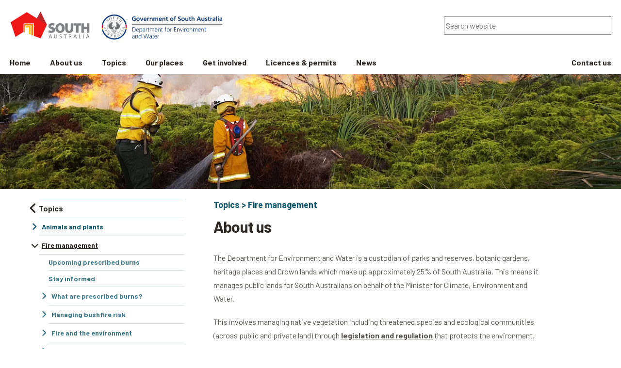

--- FILE ---
content_type: text/html; charset=UTF-8
request_url: https://www.environment.sa.gov.au/topics/fire-management/about-us
body_size: 33733
content:
<!DOCTYPE html><html
class="no-js general" lang="en" prefix="og: http://ogp.me/ns# fb: http://ogp.me/ns/fb#"><head><meta
charset="utf-8" /><meta
http-equiv="X-UA-Compatible" content="IE=edge" /><meta
name="viewport" content="width=device-width, minimum-scale=1.0" /><link
rel="dns-prefetch" href="/dist" /><link
rel="preconnect" href="/dist" crossorigin /><link
rel="dns-prefetch" href="https://cdn.environment.sa.gov.au" /><link
rel="preconnect" href="https://cdn.environment.sa.gov.au" crossorigin /><link
rel="dns-prefetch" href="https://www.google-analytics.com" /><link
rel="preconnect" href="https://www.google-analytics.com" crossorigin /><link
rel="dns-prefetch" href="https://fonts.googleapis.com" /><link
rel="preconnect" href="https://fonts.googleapis.com" crossorigin /><link
rel="dns-prefetch" href="https://fonts.gstatic.com" /><link
rel="preconnect" href="https://fonts.gstatic.com" crossorigin /><link
rel="preload" as="style" href="https://fonts.googleapis.com/css2?family=Barlow:ital,wght@0,400;0,700;1,400;1,700&amp;display=swap" /><link
rel="stylesheet" href="https://fonts.googleapis.com/css2?family=Barlow:ital,wght@0,400;0,700;1,400;1,700&amp;display=swap"><style></style><link
type="image/png" href="https://cdn.environment.sa.gov.au/img/[base64]" rel="icon" sizes="192x192"><link
type="image/png" href="https://cdn.environment.sa.gov.au/img/[base64]" rel="icon" sizes="48x48"><link
type="image/png" href="https://cdn.environment.sa.gov.au/img/[base64]" rel="icon" sizes="32x32"><link
type="image/png" href="https://cdn.environment.sa.gov.au/img/[base64]" rel="icon" sizes="16x16"><link
href="https://cdn.environment.sa.gov.au/img/[base64]" rel="apple-touch-icon" sizes="180x180"><script src="https://kit.fontawesome.com/edb792a726.js" crossorigin="anonymous"></script><script>document.documentElement.classList.remove('no-js');</script><style>html:not(.user-is-tabbing) button:focus,html:not(.user-is-tabbing) input:focus,html:not(.user-is-tabbing) select:focus,html:not(.user-is-tabbing) textarea:focus,html:not(.user-is-tabbing) a:focus{outline:none}</style><script>function handleFirstTab(event){if(event.keyCode===9){document.documentElement.classList.add('user-is-tabbing');window.removeEventListener('keydown',handleFirstTab);window.addEventListener('mousedown',handleMouseDownOnce);}}
function handleMouseDownOnce(){document.documentElement.classList.remove('user-is-tabbing');window.removeEventListener('mousedown',handleMouseDownOnce);window.addEventListener('keydown',handleFirstTab);}
window.addEventListener('keydown',handleFirstTab);</script><style>[v-cloak]{display:none !important};</style><script type="module">!function(){const e=document.createElement("link").relList;if(!(e&&e.supports&&e.supports("modulepreload"))){for(const e of document.querySelectorAll('link[rel="modulepreload"]'))r(e);new MutationObserver((e=>{for(const o of e)if("childList"===o.type)for(const e of o.addedNodes)if("LINK"===e.tagName&&"modulepreload"===e.rel)r(e);else if(e.querySelectorAll)for(const o of e.querySelectorAll("link[rel=modulepreload]"))r(o)})).observe(document,{childList:!0,subtree:!0})}function r(e){if(e.ep)return;e.ep=!0;const r=function(e){const r={};return e.integrity&&(r.integrity=e.integrity),e.referrerpolicy&&(r.referrerPolicy=e.referrerpolicy),"use-credentials"===e.crossorigin?r.credentials="include":"anonymous"===e.crossorigin?r.credentials="omit":r.credentials="same-origin",r}(e);fetch(e.href,r)}}();</script><script>!function(){var e=document.createElement("script");if(!("noModule"in e)&&"onbeforeload"in e){var t=!1;document.addEventListener("beforeload",(function(n){if(n.target===e)t=!0;else if(!n.target.hasAttribute("nomodule")||!t)return;n.preventDefault()}),!0),e.type="module",e.src=".",document.head.appendChild(e),e.remove()}}();</script><script src="/dist/polyfills-legacy-BsPp90KQ.js" nomodule onload="e=new CustomEvent(&#039;vite-script-loaded&#039;, {detail:{path: &#039;vite/legacy-polyfills-legacy&#039;}});document.dispatchEvent(e);"></script><script type="module" src="/dist/app-C9kqJ0-E.js" crossorigin onload="e=new CustomEvent(&#039;vite-script-loaded&#039;, {detail:{path: &#039;src/js/app.js&#039;}});document.dispatchEvent(e);"></script><link
href="/dist/freeform-google-places-CFlvk1Tg.js" rel="modulepreload" crossorigin><link
href="/dist/app-BEKxRH60.css" rel="stylesheet"><script src="/dist/app-legacy-Bnnxy8xZ.js" nomodule onload="e=new CustomEvent(&#039;vite-script-loaded&#039;, {detail:{path: &#039;src/js/app-legacy.js&#039;}});document.dispatchEvent(e);"></script><title>Department for Environment and Water - About us</title>
<script>dataLayer = [];
(function(w,d,s,l,i){w[l]=w[l]||[];w[l].push({'gtm.start':
new Date().getTime(),event:'gtm.js'});var f=d.getElementsByTagName(s)[0],
j=d.createElement(s),dl=l!='dataLayer'?'&l='+l:'';j.async=true;j.src=
'https://www.googletagmanager.com/gtm.js?id='+i+dl;f.parentNode.insertBefore(j,f);
})(window,document,'script','dataLayer','GTM-5L9VKK');
</script><meta name="generator" content="SEOmatic">
<meta name="keywords" content="bushfire, risk, reduce, land, private, public, state, management, environment, program, people, manage, respond, australia, lands">
<meta name="description" content="Fire Management staff use their skills to help reduce bushfire risk and improve biodiversity across landscapes">
<meta name="referrer" content="no-referrer-when-downgrade">
<meta name="robots" content="all">
<meta content="environmentsanews" property="fb:profile_id">
<meta content="en_AU" property="og:locale">
<meta content="Department for Environment and Water" property="og:site_name">
<meta content="website" property="og:type">
<meta content="https://www.environment.sa.gov.au/topics/fire-management/about-us" property="og:url">
<meta content="Department for Environment and Water - About us" property="og:title">
<meta content="Fire Management staff use their skills to help reduce bushfire risk and improve biodiversity across landscapes" property="og:description">
<meta content="https://cdn.environment.sa.gov.au/environment/images/Fire-management/2022-10-27-FM-about-us-tile.jpg" property="og:image">
<meta content="1200" property="og:image:width">
<meta content="630" property="og:image:height">
<meta content="Fire Management staff use their skills to help reduce bushfire risk and improve biodiversity across landscapes" property="og:image:alt">
<meta content="https://www.youtube.com/user/environmentsanews" property="og:see_also">
<meta content="https://www.facebook.com/environmentsanews" property="og:see_also">
<meta content="https://twitter.com/envirosanews" property="og:see_also">
<meta name="twitter:card" content="summary_large_image">
<meta name="twitter:site" content="@envirosanews">
<meta name="twitter:creator" content="@envirosanews">
<meta name="twitter:title" content="Department for Environment and Water - About us">
<meta name="twitter:description" content="Fire Management staff use their skills to help reduce bushfire risk and improve biodiversity across landscapes">
<meta name="twitter:image" content="https://cdn.environment.sa.gov.au/environment/images/Fire-management/2022-10-27-FM-about-us-tile.jpg">
<meta name="twitter:image:width" content="800">
<meta name="twitter:image:height" content="418">
<meta name="twitter:image:alt" content="Fire Management staff use their skills to help reduce bushfire risk and improve biodiversity across landscapes">
<meta name="google-site-verification" content="c7ZfQhIAa79oDvCPWbUneBKgOYh7cOmAlrnkpxCydk0">
<link href="https://www.environment.sa.gov.au/topics/fire-management/about-us" rel="canonical">
<link href="https://www.environment.sa.gov.au/" rel="home">
<link type="text/plain" href="https://www.environment.sa.gov.au/humans.txt" rel="author">
<style>  .c-content__video {
    clear: both;
  }

  .c-content__extras .c-page-content {
    padding: 20px;
  }
</style></head><body
class=""><header
class="c-header c-header--light"><div
class="c-header__container"><div
class="o-wrapper o-wrapper--flex o-wrapper--flex-wrap o-wrapper--flex-center"><a
class="c-header__logo" href="/" rel="home" itemprop="url"><img
src="/dist/images/logo_bsa-dew.png" alt="Department for Environment and Water" /></a><button class="menu-toggle" id="menu-toggle" type="button" aria-controls="primary-menu" aria-expanded="false">
  <span class="menu-toggle-svg-wrapper" id="menu-toggle-svg-wrapper">
    <svg class="icon icon__menu-toggle" aria-hidden="true" version="1.1" xmlns="http://www.w3.org/2000/svg" xmlns:xlink="http://www.w3.org/1999/xlink" x="0px" y="0px" viewBox="0 0 100 100">
      <g class="svg__menu-toggle">
        <path class="bar line-1" d="M5 13h90v14H5z"/>
        <path class="bar line-2" d="M5 43h90v14H5z"/>
        <path class="bar line-3" d="M5 73h90v14H5z"/>
      </g>
    </svg>
  </span>
  <span class="menu-toggle-text  u-hide-visually" id="menu-toggle-text">Menu</span>
</button>
<div class="c-header__search">
  <div class="c-search-panel">
    <label for="search-website" class="c-search-panel__label u-hide-visually">Search</label>

    <input name="search-website"
      id="search-website"
      type="text"
      class="c-form-input c-search-panel__text"
      placeholder="Search website"
      autocomplete="off" />

    <noscript>
      <input type="submit" value="Search" class="c-btn c-btn--primary" />
    </noscript>
  </div>
</div>

<div class="c-nav-primary__wrap" id="c-nav-primary__wrap">
  <nav class="c-nav-primary c-page-header__nav" id="c-nav-primary" aria-label="Primary menu">
    <ul class="c-nav-primary__list">
        <li class="c-nav-primary__item">
          <a href="/" class="c-nav-primary__link">
            <span>Home</span>
            <i></i>
          </a>
        </li>
                      <li class="c-nav-primary__item has-children">
          <a href="https://www.environment.sa.gov.au/about-us" class="c-nav-primary__link">
            <span>About us</span>
            <i></i>
          </a>
                                                          
            <nav class="c-nav-primary__sub" role="group" aria-label="sub navigation menu">
              <ul class="c-nav-primary__sub-links">
                                  <li><a href="https://www.environment.sa.gov.au/about-us/boards-and-committees">Boards &amp; committees</a></li>
                                  <li><a href="https://www.environment.sa.gov.au/about-us/our-goals">Our goals</a></li>
                                  <li><a href="https://www.environment.sa.gov.au/about-us/our-plans">Our plans</a></li>
                                  <li><a href="https://www.environment.sa.gov.au/about-us/our-reports">Our reports</a></li>
                                  <li><a href="https://www.environment.sa.gov.au/about-us/first-nations-partnerships">First Nations partnerships</a></li>
                              </ul>
              <ul class="c-nav-primary__sub-links">
                                  <li><a href="https://www.environment.sa.gov.au/about-us/legislation">Legislation</a></li>
                                  <li><a href="https://www.environment.sa.gov.au/about-us/freedom-of-information">Freedom of information</a></li>
                                  <li><a href="https://www.environment.sa.gov.au/about-us/public-interest-disclosures">Public Interest Disclosures</a></li>
                                  <li><a href="https://www.environment.sa.gov.au/about-us/media-contacts">Media contacts</a></li>
                              </ul>
            </nav>
                  </li>
                      <li class="c-nav-primary__item has-children">
          <a href="https://www.environment.sa.gov.au/topics" class="c-nav-primary__link">
            <span>Topics</span>
            <i></i>
          </a>
                                                          
            <nav class="c-nav-primary__sub" role="group" aria-label="sub navigation menu">
              <ul class="c-nav-primary__sub-links">
                                  <li><a href="https://www.environment.sa.gov.au/topics/animals-and-plants">Animals and plants</a></li>
                                  <li><a href="https://www.environment.sa.gov.au/topics/fire-management">Fire management</a></li>
                                  <li><a href="https://www.environment.sa.gov.au/topics/climate-change">Climate Change</a></li>
                                  <li><a href="https://www.environment.sa.gov.au/topics/coasts">Coasts</a></li>
                                  <li><a href="https://www.environment.sa.gov.au/topics/compliance">Compliance</a></li>
                                  <li><a href="https://www.environment.sa.gov.au/topics/crown-land">Crown land</a></li>
                                  <li><a href="https://www.environment.sa.gov.au/topics/biodiversity">Biodiversity</a></li>
                                  <li><a href="https://www.environment.sa.gov.au/topics/flinders-ranges-world-heritage-nomination">Flinders Ranges World Heritage nomination</a></li>
                                  <li><a href="https://www.environment.sa.gov.au/topics/flood">Flood</a></li>
                              </ul>
              <ul class="c-nav-primary__sub-links">
                                  <li><a href="https://www.environment.sa.gov.au/topics/green-adelaide">Green Adelaide</a></li>
                                  <li><a href="https://www.environment.sa.gov.au/topics/heritage">Heritage</a></li>
                                  <li><a href="https://www.environment.sa.gov.au/topics/landscape-sa">Landscape SA</a></li>
                                  <li><a href="https://www.environment.sa.gov.au/topics/native-vegetation">Native vegetation</a></li>
                                  <li><a href="https://www.environment.sa.gov.au/topics/park-management">Park management</a></li>
                                  <li><a href="https://www.environment.sa.gov.au/topics/science">Science</a></li>
                                  <li><a href="https://www.environment.sa.gov.au/topics/soil-and-land-management">Soil and land management</a></li>
                                  <li><a href="https://www.environment.sa.gov.au/topics/water-and-river-murray">Water and River Murray</a></li>
                              </ul>
            </nav>
                  </li>
                      <li class="c-nav-primary__item has-children">
          <a href="https://www.environment.sa.gov.au/our-places" class="c-nav-primary__link">
            <span>Our places</span>
            <i></i>
          </a>
                                                          
            <nav class="c-nav-primary__sub" role="group" aria-label="sub navigation menu">
              <ul class="c-nav-primary__sub-links">
                                  <li><a href="https://www.environment.sa.gov.au/our-places/national-parks">National parks</a></li>
                                  <li><a href="https://www.environment.sa.gov.au/our-places/wilderness-protection-areas">Wilderness protection areas</a></li>
                                  <li><a href="https://www.environment.sa.gov.au/our-places/marine-parks-redirect">Marine parks</a></li>
                                  <li><a href="https://www.environment.sa.gov.au/our-places/beach-driving">Beach driving</a></li>
                                  <li><a href="https://www.environment.sa.gov.au/our-places/cleland-wildlife-park">Cleland Wildlife Park</a></li>
                                  <li><a href="https://www.environment.sa.gov.au/our-places/seal-bay-conservation-park">Seal Bay Conservation Park</a></li>
                              </ul>
              <ul class="c-nav-primary__sub-links">
                                  <li><a href="https://www.environment.sa.gov.au/our-places/naracoorte-caves">Naracoorte Caves</a></li>
                                  <li><a href="https://www.environment.sa.gov.au/our-places/botanic-gardens-and-state-herbarium">Botanic Gardens and State Herbarium</a></li>
                                  <li><a href="https://www.environment.sa.gov.au/our-places/state-flora-redirect">State Flora</a></li>
                                  <li><a href="https://www.environment.sa.gov.au/our-places/adelaide-gaol">Adelaide Gaol</a></li>
                                  <li><a href="https://www.environment.sa.gov.au/our-places/arkaroola">Arkaroola</a></li>
                              </ul>
            </nav>
                  </li>
                      <li class="c-nav-primary__item has-children">
          <a href="https://www.environment.sa.gov.au/get-involved" class="c-nav-primary__link">
            <span>Get involved</span>
            <i></i>
          </a>
                                                          
            <nav class="c-nav-primary__sub" role="group" aria-label="sub navigation menu">
              <ul class="c-nav-primary__sub-links">
                                  <li><a href="https://www.environment.sa.gov.au/get-involved/working-at-the-department">Working with us</a></li>
                                  <li><a href="https://www.environment.sa.gov.au/get-involved/volunteering">Volunteering</a></li>
                                  <li><a href="https://www.environment.sa.gov.au/get-involved/grants-and-funding">Grants &amp; funding</a></li>
                                  <li><a href="https://www.environment.sa.gov.au/get-involved/have-your-say">Have your say</a></li>
                              </ul>
              <ul class="c-nav-primary__sub-links">
                                  <li><a href="https://www.environment.sa.gov.au/get-involved/good-living-blog-redirect">Good Living blog</a></li>
                                  <li><a href="https://www.environment.sa.gov.au/get-involved/stay-informed">Stay informed</a></li>
                                  <li><a href="https://www.environment.sa.gov.au/get-involved/unsolicited-proposals">Unsolicited proposals</a></li>
                                  <li><a href="https://www.environment.sa.gov.au/get-involved/public-notices">Public notices</a></li>
                              </ul>
            </nav>
                  </li>
                      <li class="c-nav-primary__item has-children">
          <a href="https://www.environment.sa.gov.au/licences-and-permits" class="c-nav-primary__link">
            <span>Licences &amp; permits</span>
            <i></i>
          </a>
                                                          
            <nav class="c-nav-primary__sub" role="group" aria-label="sub navigation menu">
              <ul class="c-nav-primary__sub-links">
                                  <li><a href="https://www.environment.sa.gov.au/licences-and-permits/wildlife-permits">Wildlife permits</a></li>
                                  <li><a href="https://www.environment.sa.gov.au/licences-and-permits/plant-permits">Plant permits</a></li>
                                  <li><a href="https://www.environment.sa.gov.au/licences-and-permits/hunting-permits">Hunting permits</a></li>
                                  <li><a href="https://www.environment.sa.gov.au/licences-and-permits/research-and-teaching-licences">Animal welfare research and teaching licences</a></li>
                                  <li><a href="https://www.environment.sa.gov.au/licences-and-permits/animals-in-sport-rodeo-permits">Animals in sport – Rodeo Permits</a></li>
                                  <li><a href="https://www.environment.sa.gov.au/licences-and-permits/commercial-tour-operator-licences">Commercial tour operator licences</a></li>
                                  <li><a href="https://www.environment.sa.gov.au/licences-and-permits/customer-accounts">Customer accounts</a></li>
                                  <li><a href="https://www.environment.sa.gov.au/licences-and-permits/development-checklist">Planning for a development</a></li>
                                  <li><a href="https://www.environment.sa.gov.au/licences-and-permits/crown-land-application-forms-and-fees-redirect">Crown land application forms and fees</a></li>
                              </ul>
              <ul class="c-nav-primary__sub-links">
                                  <li><a href="https://www.environment.sa.gov.au/licences-and-permits/event-agreements">Event agreements</a></li>
                                  <li><a href="https://www.environment.sa.gov.au/licences-and-permits/filming-photography">Filming &amp; photography</a></li>
                                  <li><a href="https://www.environment.sa.gov.au/licences-and-permits/heritage-permits">Heritage archaeology permits</a></li>
                                  <li><a href="https://www.environment.sa.gov.au/licences-and-permits/native-vegetation-clearance-forms">Native vegetation clearance forms</a></li>
                                  <li><a href="https://www.environment.sa.gov.au/licences-and-permits/scientific-research-permits">Scientific research permits</a></li>
                                  <li><a href="https://www.environment.sa.gov.au/licences-and-permits/shipwreck-dive-permits">Shipwreck dive permits</a></li>
                                  <li><a href="https://www.environment.sa.gov.au/licences-and-permits/water-licence-and-permit-forms">Water licence and permit forms</a></li>
                                  <li><a href="https://www.environment.sa.gov.au/licences-and-permits/virtual-fencing">Virtual fencing | cattle management</a></li>
                              </ul>
            </nav>
                  </li>
                      <li class="c-nav-primary__item has-children">
          <a href="https://www.environment.sa.gov.au/news-hub" class="c-nav-primary__link">
            <span>News</span>
            <i></i>
          </a>
                                                          
            <nav class="c-nav-primary__sub" role="group" aria-label="sub navigation menu">
              <ul class="c-nav-primary__sub-links">
                                  <li><a href="https://www.environment.sa.gov.au/news-hub/news">Environment SA News</a></li>
                              </ul>
              <ul class="c-nav-primary__sub-links">
                                  <li><a href="https://www.environment.sa.gov.au/news-hub/subscribe">Subscribe to our newsletter</a></li>
                              </ul>
            </nav>
                  </li>
                      <li class="c-nav-primary__item has-children">
          <a href="https://www.environment.sa.gov.au/contact-us" class="c-nav-primary__link">
            <span>Contact us</span>
            <i></i>
          </a>
                  </li>
          </ul>
  </nav>
</div>
</div></div></header><div
class="c-page-banner"><picture><source
srcset="https://cdn.environment.sa.gov.au/img/[base64] 1960w, https://cdn.environment.sa.gov.au/img/[base64] 1900w, https://cdn.environment.sa.gov.au/img/[base64] 1600w, https://cdn.environment.sa.gov.au/img/[base64] 1536w, https://cdn.environment.sa.gov.au/img/[base64] 1440w, https://cdn.environment.sa.gov.au/img/[base64] 1366w, https://cdn.environment.sa.gov.au/img/[base64] 1024w, https://cdn.environment.sa.gov.au/img/[base64] 768w, https://cdn.environment.sa.gov.au/img/[base64] 719w, https://cdn.environment.sa.gov.au/img/[base64] 360w"
sizes="100vw"
type="image/webp" /><img
src="data:image/jpeg;base64,%2F9j%2F4AAQSkZJRgABAQEAYABgAAD%2F%2FgA7Q1JFQVRPUjogZ2QtanBlZyB2MS4wICh1c2luZyBJSkcgSlBFRyB2NjIpLCBxdWFsaXR5ID0gNTAK%2F9sAQwAQCwwODAoQDg0OEhEQExgoGhgWFhgxIyUdKDozPTw5Mzg3QEhcTkBEV0U3OFBtUVdfYmdoZz5NcXlwZHhcZWdj%2F9sAQwEREhIYFRgvGhovY0I4QmNjY2NjY2NjY2NjY2NjY2NjY2NjY2NjY2NjY2NjY2NjY2NjY2NjY2NjY2NjY2NjY2Nj%2F8AAEQgAAgAQAwEiAAIRAQMRAf%2FEAB8AAAEFAQEBAQEBAAAAAAAAAAABAgMEBQYHCAkKC%2F%[base64]%2Fj5%2Bv%2FEAB8BAAMBAQEBAQEBAQEAAAAAAAABAgMEBQYHCAkKC%2F%[base64]%2Bjp6vLz9PX29%2Fj5%2Bv%2FaAAwDAQACEQMRAD8AyYLmdLMBJpFAzwGI9KYzMwyWJJ9TRRXEzWWx%2F9k%3D"
srcset="https://cdn.environment.sa.gov.au/img/[base64] 1960w, https://cdn.environment.sa.gov.au/img/[base64] 1900w, https://cdn.environment.sa.gov.au/img/[base64] 1600w, https://cdn.environment.sa.gov.au/img/[base64] 1536w, https://cdn.environment.sa.gov.au/img/[base64] 1440w, https://cdn.environment.sa.gov.au/img/[base64] 1366w, https://cdn.environment.sa.gov.au/img/[base64] 1024w, https://cdn.environment.sa.gov.au/img/[base64] 768w, https://cdn.environment.sa.gov.au/img/[base64] 719w, https://cdn.environment.sa.gov.au/img/[base64] 360w"
sizes="100vw"
alt="Two people in PPE wetting down vegetation with fire in front of them."
class="c-page-banner__image"
loading="lazy" /></picture></div><div
id="content" class="c-page-content"><div
class="o-wrapper o-wrapper--flex@md o-wrapper--small"><aside
class="c-page-aside">



<nav class="c-nav-side">
      <a class="c-nav-side__link c-nav-side__link--back" href="https://www.environment.sa.gov.au/topics">
      <i class="fa fa-angle-left" aria-hidden="true"></i>
      <span>Topics</span>
    </a>
    <ul class="c-nav-side__list c-nav-side__list--lvl-0">
                                          <li class="c-nav-side__item c-nav-side__item--parent">
        <a class="c-nav-side__link" href="https://www.environment.sa.gov.au/topics/animals-and-plants">
          <i></i>
          <span>Animals and plants</span>
        </a>
                            <ul class="c-nav-side__list c-nav-side__list-sub c-nav-side__list--lvl-1">
                                                  <li class="c-nav-side__item c-nav-side__item--parent">
        <a class="c-nav-side__link" href="https://www.environment.sa.gov.au/topics/animals-and-plants/living-with-wildlife">
          <i></i>
          <span>Living with wildlife</span>
        </a>
                            <ul class="c-nav-side__list c-nav-side__list-sub c-nav-side__list--lvl-1">
                                    <li class="c-nav-side__item">
        <a class="c-nav-side__link" href="https://www.environment.sa.gov.au/topics/animals-and-plants/living-with-wildlife/snakes">
          <i></i>
          <span>Snakes</span>
        </a>
              </li>
                                          <li class="c-nav-side__item c-nav-side__item--parent">
        <a class="c-nav-side__link" href="https://www.environment.sa.gov.au/topics/animals-and-plants/living-with-wildlife/possums">
          <i></i>
          <span>Possums</span>
        </a>
                            <ul class="c-nav-side__list c-nav-side__list-sub c-nav-side__list--lvl-1">
                                    <li class="c-nav-side__item">
        <a class="c-nav-side__link" href="https://www.environment.sa.gov.au/topics/animals-and-plants/living-with-wildlife/possums/managing-possums">
          <i></i>
          <span>Managing possums</span>
        </a>
              </li>
              </ul>
              </li>
                            <li class="c-nav-side__item">
        <a class="c-nav-side__link" href="https://www.environment.sa.gov.au/topics/animals-and-plants/living-with-wildlife/swooping-birds">
          <i></i>
          <span>Swooping birds</span>
        </a>
              </li>
                                          <li class="c-nav-side__item c-nav-side__item--parent">
        <a class="c-nav-side__link" href="https://www.environment.sa.gov.au/topics/animals-and-plants/living-with-wildlife/wombats">
          <i></i>
          <span>Wombats</span>
        </a>
                            <ul class="c-nav-side__list c-nav-side__list-sub c-nav-side__list--lvl-1">
                                    <li class="c-nav-side__item">
        <a class="c-nav-side__link" href="https://www.environment.sa.gov.au/topics/animals-and-plants/living-with-wildlife/wombats/managing-wombats">
          <i></i>
          <span>Managing wombats</span>
        </a>
              </li>
                            <li class="c-nav-side__item">
        <a class="c-nav-side__link" href="https://www.environment.sa.gov.au/topics/animals-and-plants/living-with-wildlife/wombats/protection-for-wombat-burrows">
          <i></i>
          <span>Protection for wombat burrows</span>
        </a>
              </li>
              </ul>
              </li>
                                          <li class="c-nav-side__item c-nav-side__item--parent">
        <a class="c-nav-side__link" href="https://www.environment.sa.gov.au/topics/animals-and-plants/living-with-wildlife/koalas">
          <i></i>
          <span>Koalas</span>
        </a>
                            <ul class="c-nav-side__list c-nav-side__list-sub c-nav-side__list--lvl-1">
                                    <li class="c-nav-side__item">
        <a class="c-nav-side__link" href="https://www.environment.sa.gov.au/topics/animals-and-plants/living-with-wildlife/koalas/living-with-koalas">
          <i></i>
          <span>Living with koalas</span>
        </a>
              </li>
                                          <li class="c-nav-side__item c-nav-side__item--parent">
        <a class="c-nav-side__link" href="https://www.environment.sa.gov.au/topics/animals-and-plants/living-with-wildlife/koalas/koala-conservation-and-management">
          <i></i>
          <span>Koala conservation and management</span>
        </a>
                            <ul class="c-nav-side__list c-nav-side__list-sub c-nav-side__list--lvl-1">
                                    <li class="c-nav-side__item">
        <a class="c-nav-side__link" href="https://www.environment.sa.gov.au/topics/animals-and-plants/living-with-wildlife/koalas/koala-conservation-and-management/managing-koala-populations-in-south-australia">
          <i></i>
          <span>Managing koala populations in South Australia</span>
        </a>
              </li>
              </ul>
              </li>
                            <li class="c-nav-side__item">
        <a class="c-nav-side__link" href="https://www.environment.sa.gov.au/topics/animals-and-plants/living-with-wildlife/koalas/koala-plates">
          <i></i>
          <span>Koala Plates</span>
        </a>
              </li>
              </ul>
              </li>
                            <li class="c-nav-side__item">
        <a class="c-nav-side__link" href="https://www.environment.sa.gov.au/topics/animals-and-plants/living-with-wildlife/grey-headed-flying-foxes">
          <i></i>
          <span>Grey-headed flying foxes</span>
        </a>
              </li>
                            <li class="c-nav-side__item">
        <a class="c-nav-side__link" href="https://www.environment.sa.gov.au/topics/animals-and-plants/living-with-wildlife/little-corellas">
          <i></i>
          <span>Little Corellas</span>
        </a>
              </li>
                                          <li class="c-nav-side__item c-nav-side__item--parent">
        <a class="c-nav-side__link" href="https://www.environment.sa.gov.au/topics/animals-and-plants/living-with-wildlife/seals">
          <i></i>
          <span>Seals</span>
        </a>
                            <ul class="c-nav-side__list c-nav-side__list-sub c-nav-side__list--lvl-1">
                                    <li class="c-nav-side__item">
        <a class="c-nav-side__link" href="https://www.environment.sa.gov.au/topics/animals-and-plants/living-with-wildlife/seals/frequently-asked-questions">
          <i></i>
          <span>Frequently asked questions</span>
        </a>
              </li>
              </ul>
              </li>
                                          <li class="c-nav-side__item c-nav-side__item--parent">
        <a class="c-nav-side__link" href="https://www.environment.sa.gov.au/topics/animals-and-plants/living-with-wildlife/whales-dolphins">
          <i></i>
          <span>Whales and dolphins</span>
        </a>
                            <ul class="c-nav-side__list c-nav-side__list-sub c-nav-side__list--lvl-1">
                                    <li class="c-nav-side__item">
        <a class="c-nav-side__link" href="https://www.environment.sa.gov.au/topics/animals-and-plants/living-with-wildlife/whales-dolphins/adelaide-dolphin-sanctuary-investigation">
          <i></i>
          <span>Adelaide Dolphin Sanctuary Investigation</span>
        </a>
              </li>
                            <li class="c-nav-side__item">
        <a class="c-nav-side__link" href="https://www.environment.sa.gov.au/topics/animals-and-plants/living-with-wildlife/whales-dolphins/whale-nursery-protection-areas">
          <i></i>
          <span>Whale Nursery Protection Areas</span>
        </a>
              </li>
              </ul>
              </li>
              </ul>
              </li>
                            <li class="c-nav-side__item">
        <a class="c-nav-side__link" href="https://www.environment.sa.gov.au/topics/animals-and-plants/keeping-native-animals">
          <i></i>
          <span>Keeping native animals</span>
        </a>
              </li>
                            <li class="c-nav-side__item">
        <a class="c-nav-side__link" href="https://www.environment.sa.gov.au/topics/animals-and-plants/threatened-species">
          <i></i>
          <span>Threatened species and ecological communities</span>
        </a>
              </li>
                                          <li class="c-nav-side__item c-nav-side__item--parent">
        <a class="c-nav-side__link" href="https://www.environment.sa.gov.au/topics/animals-and-plants/sustainable-use-of-animals-and-plants">
          <i></i>
          <span>Sustainable use of animals and plants</span>
        </a>
                            <ul class="c-nav-side__list c-nav-side__list-sub c-nav-side__list--lvl-1">
                                                  <li class="c-nav-side__item c-nav-side__item--parent">
        <a class="c-nav-side__link" href="https://www.environment.sa.gov.au/topics/animals-and-plants/sustainable-use-of-animals-and-plants/hunting">
          <i></i>
          <span>Hunting</span>
        </a>
                            <ul class="c-nav-side__list c-nav-side__list-sub c-nav-side__list--lvl-1">
                                    <li class="c-nav-side__item">
        <a class="c-nav-side__link" href="https://www.environment.sa.gov.au/topics/animals-and-plants/sustainable-use-of-animals-and-plants/hunting/aboriginal-hunting-gathering">
          <i></i>
          <span>Aboriginal hunting &amp; gathering</span>
        </a>
              </li>
                            <li class="c-nav-side__item">
        <a class="c-nav-side__link" href="https://www.environment.sa.gov.au/topics/animals-and-plants/sustainable-use-of-animals-and-plants/hunting/bow-hunting">
          <i></i>
          <span>Bow and crossbow hunting</span>
        </a>
              </li>
                            <li class="c-nav-side__item">
        <a class="c-nav-side__link" href="https://www.environment.sa.gov.au/topics/animals-and-plants/sustainable-use-of-animals-and-plants/hunting/hunting-feral-animals">
          <i></i>
          <span>Hunting feral animals</span>
        </a>
              </li>
                                          <li class="c-nav-side__item c-nav-side__item--parent">
        <a class="c-nav-side__link" href="https://www.environment.sa.gov.au/topics/animals-and-plants/sustainable-use-of-animals-and-plants/hunting/native-bird-hunting">
          <i></i>
          <span>Native bird hunting</span>
        </a>
                            <ul class="c-nav-side__list c-nav-side__list-sub c-nav-side__list--lvl-1">
                                    <li class="c-nav-side__item">
        <a class="c-nav-side__link" href="https://www.environment.sa.gov.au/topics/animals-and-plants/sustainable-use-of-animals-and-plants/hunting/native-bird-hunting/quail-hunting">
          <i></i>
          <span>Quail hunting</span>
        </a>
              </li>
                            <li class="c-nav-side__item">
        <a class="c-nav-side__link" href="https://www.environment.sa.gov.au/topics/animals-and-plants/sustainable-use-of-animals-and-plants/hunting/native-bird-hunting/duck-hunting">
          <i></i>
          <span>Duck hunting</span>
        </a>
              </li>
              </ul>
              </li>
              </ul>
              </li>
                                          <li class="c-nav-side__item c-nav-side__item--parent">
        <a class="c-nav-side__link" href="https://www.environment.sa.gov.au/topics/animals-and-plants/sustainable-use-of-animals-and-plants/kangaroo-conservation-and-management">
          <i></i>
          <span>Commercial kangaroo harvesting</span>
        </a>
                            <ul class="c-nav-side__list c-nav-side__list-sub c-nav-side__list--lvl-1">
                                    <li class="c-nav-side__item">
        <a class="c-nav-side__link" href="https://www.environment.sa.gov.au/topics/animals-and-plants/sustainable-use-of-animals-and-plants/kangaroo-conservation-and-management/quotas-harvest-data">
          <i></i>
          <span>Quotas &amp; harvest data</span>
        </a>
              </li>
                            <li class="c-nav-side__item">
        <a class="c-nav-side__link" href="https://www.environment.sa.gov.au/topics/animals-and-plants/sustainable-use-of-animals-and-plants/kangaroo-conservation-and-management/kangaroo-management-reference-group">
          <i></i>
          <span>Kangaroo Management Reference Group</span>
        </a>
              </li>
              </ul>
              </li>
              </ul>
              </li>
                                          <li class="c-nav-side__item c-nav-side__item--parent">
        <a class="c-nav-side__link" href="https://www.environment.sa.gov.au/topics/animals-and-plants/helping-protecting-wildlife">
          <i></i>
          <span>Helping and protecting wildlife</span>
        </a>
                            <ul class="c-nav-side__list c-nav-side__list-sub c-nav-side__list--lvl-1">
                                    <li class="c-nav-side__item">
        <a class="c-nav-side__link" href="https://www.environment.sa.gov.au/topics/animals-and-plants/helping-protecting-wildlife/helping-wildlife">
          <i></i>
          <span>Helping wildlife</span>
        </a>
              </li>
                            <li class="c-nav-side__item">
        <a class="c-nav-side__link" href="https://www.environment.sa.gov.au/topics/animals-and-plants/helping-protecting-wildlife/feeding-wildlife">
          <i></i>
          <span>Feeding wildlife</span>
        </a>
              </li>
                            <li class="c-nav-side__item">
        <a class="c-nav-side__link" href="https://www.environment.sa.gov.au/topics/animals-and-plants/helping-protecting-wildlife/wildlife-disease-and-hazards">
          <i></i>
          <span>Wildlife disease and hazards</span>
        </a>
              </li>
                            <li class="c-nav-side__item">
        <a class="c-nav-side__link" href="https://www.environment.sa.gov.au/topics/animals-and-plants/helping-protecting-wildlife/wildlife-in-emergencies">
          <i></i>
          <span>Helping wildlife in emergencies</span>
        </a>
              </li>
                            <li class="c-nav-side__item">
        <a class="c-nav-side__link" href="https://www.environment.sa.gov.au/topics/animals-and-plants/helping-protecting-wildlife/testing-deceased-wildlife">
          <i></i>
          <span>Testing deceased wildlife</span>
        </a>
              </li>
              </ul>
              </li>
                            <li class="c-nav-side__item">
        <a class="c-nav-side__link" href="https://www.environment.sa.gov.au/topics/animals-and-plants/avian-influenza-h5-bird-flu">
          <i></i>
          <span>Avian influenza (H5 bird flu)</span>
        </a>
              </li>
                                          <li class="c-nav-side__item c-nav-side__item--parent">
        <a class="c-nav-side__link" href="https://www.environment.sa.gov.au/topics/animals-and-plants/moving-native-animals">
          <i></i>
          <span>Moving native animals</span>
        </a>
                            <ul class="c-nav-side__list c-nav-side__list-sub c-nav-side__list--lvl-1">
                                    <li class="c-nav-side__item">
        <a class="c-nav-side__link" href="https://www.environment.sa.gov.au/topics/animals-and-plants/moving-native-animals/translocating-native-animals">
          <i></i>
          <span>Translocating native animals for conservation</span>
        </a>
              </li>
              </ul>
              </li>
                            <li class="c-nav-side__item">
        <a class="c-nav-side__link" href="https://www.environment.sa.gov.au/topics/animals-and-plants/using-animals-in-research-and-teaching">
          <i></i>
          <span>Using animals in research and teaching</span>
        </a>
              </li>
                                          <li class="c-nav-side__item c-nav-side__item--parent">
        <a class="c-nav-side__link" href="https://www.environment.sa.gov.au/topics/animals-and-plants/animal-welfare">
          <i></i>
          <span>Animal welfare</span>
        </a>
                            <ul class="c-nav-side__list c-nav-side__list-sub c-nav-side__list--lvl-1">
                                                  <li class="c-nav-side__item c-nav-side__item--parent">
        <a class="c-nav-side__link" href="https://www.environment.sa.gov.au/topics/animals-and-plants/animal-welfare/animal-welfare-legislation">
          <i></i>
          <span>Animal welfare legislation</span>
        </a>
                            <ul class="c-nav-side__list c-nav-side__list-sub c-nav-side__list--lvl-1">
                                    <li class="c-nav-side__item">
        <a class="c-nav-side__link" href="https://www.environment.sa.gov.au/topics/animals-and-plants/animal-welfare/animal-welfare-legislation/awact-review">
          <i></i>
          <span>Animal Welfare Act Review</span>
        </a>
              </li>
              </ul>
              </li>
                                          <li class="c-nav-side__item c-nav-side__item--parent">
        <a class="c-nav-side__link" href="https://www.environment.sa.gov.au/topics/animals-and-plants/animal-welfare/codes-of-practice">
          <i></i>
          <span>Codes of practice</span>
        </a>
                            <ul class="c-nav-side__list c-nav-side__list-sub c-nav-side__list--lvl-1">
                                    <li class="c-nav-side__item">
        <a class="c-nav-side__link" href="https://www.environment.sa.gov.au/topics/animals-and-plants/animal-welfare/codes-of-practice/animal-welfare-codes-of-practice">
          <i></i>
          <span>Welfare of animals</span>
        </a>
              </li>
                            <li class="c-nav-side__item">
        <a class="c-nav-side__link" href="https://www.environment.sa.gov.au/topics/animals-and-plants/animal-welfare/codes-of-practice/codes-of-practice-humane-destruction-wildlife">
          <i></i>
          <span>Humane destruction of wildlife</span>
        </a>
              </li>
              </ul>
              </li>
                            <li class="c-nav-side__item">
        <a class="c-nav-side__link" href="https://www.environment.sa.gov.au/topics/animals-and-plants/animal-welfare/animal-welfare-advisory-committee">
          <i></i>
          <span>Animal Welfare Advisory Committee</span>
        </a>
              </li>
                            <li class="c-nav-side__item">
        <a class="c-nav-side__link" href="https://www.environment.sa.gov.au/topics/animals-and-plants/animal-welfare/oiled-wildlife-response-plan">
          <i></i>
          <span>Oiled Wildlife Response</span>
        </a>
              </li>
                            <li class="c-nav-side__item">
        <a class="c-nav-side__link" href="https://www.environment.sa.gov.au/topics/animals-and-plants/animal-welfare/animal-ethics-committees">
          <i></i>
          <span>Animal ethics committees</span>
        </a>
              </li>
              </ul>
              </li>
                            <li class="c-nav-side__item">
        <a class="c-nav-side__link" href="https://www.environment.sa.gov.au/topics/animals-and-plants/animal-and-plant-laws">
          <i></i>
          <span>Animal and plant laws</span>
        </a>
              </li>
                            <li class="c-nav-side__item">
        <a class="c-nav-side__link" href="https://www.environment.sa.gov.au/topics/animals-and-plants/cat-management-strategy">
          <i></i>
          <span>Developing a Cat Management Strategy for South Australia</span>
        </a>
              </li>
              </ul>
              </li>
                                          <li class="c-nav-side__item c-nav-side__item--parent">
        <a class="c-nav-side__link" href="https://www.environment.sa.gov.au/topics/fire-management">
          <i></i>
          <span>Fire management</span>
        </a>
                            <ul class="c-nav-side__list c-nav-side__list-sub c-nav-side__list--lvl-1">
                                    <li class="c-nav-side__item">
        <a class="c-nav-side__link" href="https://www.environment.sa.gov.au/topics/fire-management/upcoming-prescribed-burns">
          <i></i>
          <span>Upcoming prescribed burns</span>
        </a>
              </li>
                            <li class="c-nav-side__item">
        <a class="c-nav-side__link" href="https://www.environment.sa.gov.au/topics/fire-management/stay-informed">
          <i></i>
          <span>Stay informed</span>
        </a>
              </li>
                                          <li class="c-nav-side__item c-nav-side__item--parent">
        <a class="c-nav-side__link" href="https://www.environment.sa.gov.au/topics/fire-management/prescribed-burns">
          <i></i>
          <span>What are prescribed burns?</span>
        </a>
                            <ul class="c-nav-side__list c-nav-side__list-sub c-nav-side__list--lvl-1">
                                    <li class="c-nav-side__item">
        <a class="c-nav-side__link" href="https://www.environment.sa.gov.au/topics/fire-management/prescribed-burns/how-burns-are-planned">
          <i></i>
          <span>How prescribed burns are planned</span>
        </a>
              </li>
                                          <li class="c-nav-side__item c-nav-side__item--parent">
        <a class="c-nav-side__link" href="https://www.environment.sa.gov.au/topics/fire-management/prescribed-burns/private-land-burning">
          <i></i>
          <span>Burning on private lands</span>
        </a>
                            <ul class="c-nav-side__list c-nav-side__list-sub c-nav-side__list--lvl-1">
                                    <li class="c-nav-side__item">
        <a class="c-nav-side__link" href="https://www.environment.sa.gov.au/topics/fire-management/prescribed-burns/private-land-burning/protecting-port-lincoln-from-bushfire">
          <i></i>
          <span>Protecting Pt Lincoln from bushfire</span>
        </a>
              </li>
              </ul>
              </li>
                            <li class="c-nav-side__item">
        <a class="c-nav-side__link" href="https://www.environment.sa.gov.au/topics/fire-management/prescribed-burns/prescribed-burning-faqs">
          <i></i>
          <span>Prescribed burning FAQs</span>
        </a>
              </li>
                            <li class="c-nav-side__item">
        <a class="c-nav-side__link" href="https://www.environment.sa.gov.au/topics/fire-management/prescribed-burns/smoke-management">
          <i></i>
          <span>Smoke management</span>
        </a>
              </li>
              </ul>
              </li>
                                          <li class="c-nav-side__item c-nav-side__item--parent">
        <a class="c-nav-side__link" href="https://www.environment.sa.gov.au/topics/fire-management/managing-bushfire-risk">
          <i></i>
          <span>Managing bushfire risk</span>
        </a>
                            <ul class="c-nav-side__list c-nav-side__list-sub c-nav-side__list--lvl-1">
                                                  <li class="c-nav-side__item c-nav-side__item--parent">
        <a class="c-nav-side__link" href="https://www.environment.sa.gov.au/topics/fire-management/managing-bushfire-risk/managing-fuel-hazards">
          <i></i>
          <span>How do we manage fuel hazard?</span>
        </a>
                            <ul class="c-nav-side__list c-nav-side__list-sub c-nav-side__list--lvl-1">
                                    <li class="c-nav-side__item">
        <a class="c-nav-side__link" href="https://www.environment.sa.gov.au/topics/fire-management/managing-bushfire-risk/managing-fuel-hazards/reducing-bushfire-fuel-by-slashing">
          <i></i>
          <span>Reducing bushfire fuel by slashing</span>
        </a>
              </li>
              </ul>
              </li>
                            <li class="c-nav-side__item">
        <a class="c-nav-side__link" href="https://www.environment.sa.gov.au/topics/fire-management/managing-bushfire-risk/fire-management-in-a-changing-climate">
          <i></i>
          <span>Fire management in a changing climate</span>
        </a>
              </li>
                            <li class="c-nav-side__item">
        <a class="c-nav-side__link" href="https://www.environment.sa.gov.au/topics/fire-management/managing-bushfire-risk/fire-management-and-the-law">
          <i></i>
          <span>Fire management and the law</span>
        </a>
              </li>
                            <li class="c-nav-side__item">
        <a class="c-nav-side__link" href="https://www.environment.sa.gov.au/topics/fire-management/managing-bushfire-risk/fire-bans-and-restrictions">
          <i></i>
          <span>Fire bans and restrictions</span>
        </a>
              </li>
                            <li class="c-nav-side__item">
        <a class="c-nav-side__link" href="https://www.environment.sa.gov.au/topics/fire-management/managing-bushfire-risk/reduce-bushfire-risk-on-your-property">
          <i></i>
          <span>Reducing fire risk on your property</span>
        </a>
              </li>
              </ul>
              </li>
                                          <li class="c-nav-side__item c-nav-side__item--parent">
        <a class="c-nav-side__link" href="https://www.environment.sa.gov.au/topics/fire-management/fire-and-the-environment">
          <i></i>
          <span>Fire and the environment</span>
        </a>
                            <ul class="c-nav-side__list c-nav-side__list-sub c-nav-side__list--lvl-1">
                                    <li class="c-nav-side__item">
        <a class="c-nav-side__link" href="https://www.environment.sa.gov.au/topics/fire-management/fire-and-the-environment/ecological-strategies-and-guidelines">
          <i></i>
          <span>Ecological strategies and guidelines</span>
        </a>
              </li>
                            <li class="c-nav-side__item">
        <a class="c-nav-side__link" href="https://www.environment.sa.gov.au/topics/fire-management/fire-and-the-environment/eco-burns-in-fleurieu-swamps">
          <i></i>
          <span>Eco burns in Fleurieu swamps</span>
        </a>
              </li>
                            <li class="c-nav-side__item">
        <a class="c-nav-side__link" href="https://www.environment.sa.gov.au/topics/fire-management/fire-and-the-environment/burning-banksias-to-save-them">
          <i></i>
          <span>Burning banksias to save them</span>
        </a>
              </li>
              </ul>
              </li>
                                          <li class="c-nav-side__item c-nav-side__item--parent">
        <a class="c-nav-side__link" href="https://www.environment.sa.gov.au/topics/fire-management/fire-science-and-planning">
          <i></i>
          <span>Fire science and planning</span>
        </a>
                            <ul class="c-nav-side__list c-nav-side__list-sub c-nav-side__list--lvl-1">
                                    <li class="c-nav-side__item">
        <a class="c-nav-side__link" href="https://www.environment.sa.gov.au/topics/fire-management/fire-science-and-planning/fire-research">
          <i></i>
          <span>Fire research</span>
        </a>
              </li>
                            <li class="c-nav-side__item">
        <a class="c-nav-side__link" href="https://www.environment.sa.gov.au/topics/fire-management/fire-science-and-planning/fire-behaviour">
          <i></i>
          <span>Fire behaviour</span>
        </a>
              </li>
                            <li class="c-nav-side__item">
        <a class="c-nav-side__link" href="https://www.environment.sa.gov.au/topics/fire-management/fire-science-and-planning/fire-monitoring">
          <i></i>
          <span>Fire monitoring</span>
        </a>
              </li>
                                          <li class="c-nav-side__item c-nav-side__item--parent">
        <a class="c-nav-side__link" href="https://www.environment.sa.gov.au/topics/fire-management/fire-science-and-planning/fire-management-plans">
          <i></i>
          <span>Fire management plans</span>
        </a>
                            <ul class="c-nav-side__list c-nav-side__list-sub c-nav-side__list--lvl-1">
                                    <li class="c-nav-side__item">
        <a class="c-nav-side__link" href="https://www.environment.sa.gov.au/topics/fire-management/fire-science-and-planning/fire-management-plans/current-fire-management-plans">
          <i></i>
          <span>Current fire management plans for South Australian parks</span>
        </a>
              </li>
                            <li class="c-nav-side__item">
        <a class="c-nav-side__link" href="https://www.environment.sa.gov.au/topics/fire-management/fire-science-and-planning/fire-management-plans/npws-adelaide-mount-lofty-and-fleurieu-fire-management-plans">
          <i></i>
          <span>Draft AMLR Fleurieu fire management plans</span>
        </a>
              </li>
                            <li class="c-nav-side__item">
        <a class="c-nav-side__link" href="https://www.environment.sa.gov.au/topics/fire-management/fire-science-and-planning/fire-management-plans/redeveloping-fire-management-plans-for-murray-mallee">
          <i></i>
          <span>Draft Murray Mallee Fire Management Plan</span>
        </a>
              </li>
              </ul>
              </li>
                            <li class="c-nav-side__item">
        <a class="c-nav-side__link" href="https://www.environment.sa.gov.au/topics/fire-management/fire-science-and-planning/fire-management-maps">
          <i></i>
          <span>Fire management maps</span>
        </a>
              </li>
              </ul>
              </li>
                                          <li class="c-nav-side__item c-nav-side__item--parent">
        <a class="c-nav-side__link" href="https://www.environment.sa.gov.au/topics/fire-management/work-with-us">
          <i></i>
          <span>Work with us</span>
        </a>
                            <ul class="c-nav-side__list c-nav-side__list-sub c-nav-side__list--lvl-1">
                                    <li class="c-nav-side__item">
        <a class="c-nav-side__link" href="https://www.environment.sa.gov.au/topics/fire-management/work-with-us/seasonal-fire-crew">
          <i></i>
          <span>Annual recruitment</span>
        </a>
              </li>
                            <li class="c-nav-side__item">
        <a class="c-nav-side__link" href="https://www.environment.sa.gov.au/topics/fire-management/work-with-us/term-pool-register">
          <i></i>
          <span>Term pool register</span>
        </a>
              </li>
                            <li class="c-nav-side__item">
        <a class="c-nav-side__link" href="https://www.environment.sa.gov.au/topics/fire-management/work-with-us/essential-requirements">
          <i></i>
          <span>Essential requirements</span>
        </a>
              </li>
              </ul>
              </li>
                            <li class="c-nav-side__item">
        <a class="c-nav-side__link" href="https://www.environment.sa.gov.au/topics/fire-management/about-us">
          <i></i>
          <span>About us</span>
        </a>
              </li>
                            <li class="c-nav-side__item">
        <a class="c-nav-side__link" href="https://www.environment.sa.gov.au/topics/fire-management/contact-us">
          <i></i>
          <span>Contact us</span>
        </a>
              </li>
              </ul>
              </li>
                                          <li class="c-nav-side__item c-nav-side__item--parent">
        <a class="c-nav-side__link" href="https://www.environment.sa.gov.au/topics/climate-change">
          <i></i>
          <span>Climate Change</span>
        </a>
                            <ul class="c-nav-side__list c-nav-side__list-sub c-nav-side__list--lvl-1">
                                    <li class="c-nav-side__item">
        <a class="c-nav-side__link" href="https://www.environment.sa.gov.au/topics/climate-change/cop">
          <i></i>
          <span>South Australian Government engagement in the UN COP Events</span>
        </a>
              </li>
                                          <li class="c-nav-side__item c-nav-side__item--parent">
        <a class="c-nav-side__link" href="https://www.environment.sa.gov.au/topics/climate-change/government-action-on-climate-change">
          <i></i>
          <span>Government action on climate change</span>
        </a>
                            <ul class="c-nav-side__list c-nav-side__list-sub c-nav-side__list--lvl-1">
                                    <li class="c-nav-side__item">
        <a class="c-nav-side__link" href="https://www.environment.sa.gov.au/topics/climate-change/government-action-on-climate-change/adapting-to-climate-change">
          <i></i>
          <span>Adapting to climate change</span>
        </a>
              </li>
                            <li class="c-nav-side__item">
        <a class="c-nav-side__link" href="https://www.environment.sa.gov.au/topics/climate-change/government-action-on-climate-change/climate-change-blue-carbon-strategy">
          <i></i>
          <span>Blue Carbon</span>
        </a>
              </li>
                            <li class="c-nav-side__item">
        <a class="c-nav-side__link" href="https://www.environment.sa.gov.au/topics/climate-change/government-action-on-climate-change/carbon-sequestration">
          <i></i>
          <span>Carbon sequestration</span>
        </a>
              </li>
                                          <li class="c-nav-side__item c-nav-side__item--parent">
        <a class="c-nav-side__link" href="https://www.environment.sa.gov.au/topics/climate-change/government-action-on-climate-change/national-and-international-engagement">
          <i></i>
          <span>National and international engagement</span>
        </a>
                            <ul class="c-nav-side__list c-nav-side__list-sub c-nav-side__list--lvl-1">
                                    <li class="c-nav-side__item">
        <a class="c-nav-side__link" href="https://www.environment.sa.gov.au/topics/climate-change/government-action-on-climate-change/national-and-international-engagement/net-zero-futures-policy-forum">
          <i></i>
          <span>Net Zero Futures Policy Forum</span>
        </a>
              </li>
              </ul>
              </li>
                            <li class="c-nav-side__item">
        <a class="c-nav-side__link" href="https://www.environment.sa.gov.au/topics/climate-change/government-action-on-climate-change/climate-change-opportunities">
          <i></i>
          <span>South Australia’s Climate Change Opportunity</span>
        </a>
              </li>
                            <li class="c-nav-side__item">
        <a class="c-nav-side__link" href="https://www.environment.sa.gov.au/topics/climate-change/government-action-on-climate-change/building-upgrade-finance">
          <i></i>
          <span>Building Upgrade Finance</span>
        </a>
              </li>
                            <li class="c-nav-side__item">
        <a class="c-nav-side__link" href="https://www.environment.sa.gov.au/topics/climate-change/government-action-on-climate-change/regional-climate-partnerships">
          <i></i>
          <span>Regional Climate Partnerships</span>
        </a>
              </li>
                            <li class="c-nav-side__item">
        <a class="c-nav-side__link" href="https://www.environment.sa.gov.au/topics/climate-change/government-action-on-climate-change/sector-agreements">
          <i></i>
          <span>Climate Change Sector Agreements</span>
        </a>
              </li>
              </ul>
              </li>
                            <li class="c-nav-side__item">
        <a class="c-nav-side__link" href="https://www.environment.sa.gov.au/topics/climate-change/how-climate-change-is-affecting-sa">
          <i></i>
          <span>How climate change is affecting South Australia</span>
        </a>
              </li>
                                          <li class="c-nav-side__item c-nav-side__item--parent">
        <a class="c-nav-side__link" href="https://www.environment.sa.gov.au/topics/climate-change/statewide-climate-change-risk-assessment">
          <i></i>
          <span>South Australia’s first statewide climate change risk assessment</span>
        </a>
                            <ul class="c-nav-side__list c-nav-side__list-sub c-nav-side__list--lvl-1">
                                    <li class="c-nav-side__item">
        <a class="c-nav-side__link" href="https://www.environment.sa.gov.au/topics/climate-change/statewide-climate-change-risk-assessment/responding-to-climate-change-risk-and-opportunity-south-australias-adaptation-actions">
          <i></i>
          <span>Responding to climate change risk and opportunity: South Australia&#039;s adaptation actions</span>
        </a>
              </li>
                            <li class="c-nav-side__item">
        <a class="c-nav-side__link" href="https://www.environment.sa.gov.au/topics/climate-change/statewide-climate-change-risk-assessment/south-australias-first-statewide-climate-change-risk-assessment-frequently-asked-questions-faqs">
          <i></i>
          <span>South Australia’s first statewide climate change risk assessment: Frequently Asked Questions (FAQs)</span>
        </a>
              </li>
              </ul>
              </li>
                                          <li class="c-nav-side__item c-nav-side__item--parent">
        <a class="c-nav-side__link" href="https://www.environment.sa.gov.au/topics/climate-change/greenhouse-gas-emissions">
          <i></i>
          <span>South Australia’s greenhouse gas emissions reporting</span>
        </a>
                            <ul class="c-nav-side__list c-nav-side__list-sub c-nav-side__list--lvl-1">
                                    <li class="c-nav-side__item">
        <a class="c-nav-side__link" href="https://www.environment.sa.gov.au/topics/climate-change/greenhouse-gas-emissions/reducing-greenhouse-emissions-through-mitigation">
          <i></i>
          <span>Reducing Greenhouse Emissions through mitigation</span>
        </a>
              </li>
              </ul>
              </li>
                                          <li class="c-nav-side__item c-nav-side__item--parent">
        <a class="c-nav-side__link" href="https://www.environment.sa.gov.au/topics/climate-change/climate-science-knowledge-resources">
          <i></i>
          <span>Climate science, information and resources</span>
        </a>
                            <ul class="c-nav-side__list c-nav-side__list-sub c-nav-side__list--lvl-1">
                                    <li class="c-nav-side__item">
        <a class="c-nav-side__link" href="https://www.environment.sa.gov.au/topics/climate-change/climate-science-knowledge-resources/latest-climate-projections-for-sa">
          <i></i>
          <span>Latest climate projections for SA</span>
        </a>
              </li>
                            <li class="c-nav-side__item">
        <a class="c-nav-side__link" href="https://www.environment.sa.gov.au/topics/climate-change/climate-science-knowledge-resources/climate-science-knowledge-and-tools">
          <i></i>
          <span>Climate science knowledge and tools</span>
        </a>
              </li>
              </ul>
              </li>
                                          <li class="c-nav-side__item c-nav-side__item--parent">
        <a class="c-nav-side__link" href="https://www.environment.sa.gov.au/topics/climate-change/premiers-climate-change-council">
          <i></i>
          <span>Premier’s Climate Change Council</span>
        </a>
                            <ul class="c-nav-side__list c-nav-side__list-sub c-nav-side__list--lvl-1">
                                    <li class="c-nav-side__item">
        <a class="c-nav-side__link" href="https://www.environment.sa.gov.au/topics/climate-change/premiers-climate-change-council/premiers-climate-change-council-members">
          <i></i>
          <span>Premier’s Climate Change Council members</span>
        </a>
              </li>
                            <li class="c-nav-side__item">
        <a class="c-nav-side__link" href="https://www.environment.sa.gov.au/topics/climate-change/premiers-climate-change-council/sa-climate-leaders-awards">
          <i></i>
          <span>SA Climate Leaders Awards</span>
        </a>
              </li>
                            <li class="c-nav-side__item">
        <a class="c-nav-side__link" href="https://www.environment.sa.gov.au/topics/climate-change/premiers-climate-change-council/2024-sa-climate-leaders-award-winners">
          <i></i>
          <span>2024 SA Climate Leaders Award winners</span>
        </a>
              </li>
                            <li class="c-nav-side__item">
        <a class="c-nav-side__link" href="https://www.environment.sa.gov.au/topics/climate-change/premiers-climate-change-council/2022-sa-climate-leaders-awards-winners">
          <i></i>
          <span>2022 SA Climate Leaders Award winners</span>
        </a>
              </li>
                            <li class="c-nav-side__item">
        <a class="c-nav-side__link" href="https://www.environment.sa.gov.au/topics/climate-change/premiers-climate-change-council/2020-sa-climate-leaders-awards-winners">
          <i></i>
          <span>2020 SA Climate Leaders Award winners</span>
        </a>
              </li>
                            <li class="c-nav-side__item">
        <a class="c-nav-side__link" href="https://www.environment.sa.gov.au/topics/climate-change/premiers-climate-change-council/2018-climate-leaders-awards">
          <i></i>
          <span>2018 SA Climate Leaders Award winners</span>
        </a>
              </li>
              </ul>
              </li>
                                          <li class="c-nav-side__item c-nav-side__item--parent">
        <a class="c-nav-side__link" href="https://www.environment.sa.gov.au/topics/climate-change/stay-informed">
          <i></i>
          <span>Stay informed and get involved</span>
        </a>
                            <ul class="c-nav-side__list c-nav-side__list-sub c-nav-side__list--lvl-1">
                                    <li class="c-nav-side__item">
        <a class="c-nav-side__link" href="https://www.environment.sa.gov.au/topics/climate-change/stay-informed/climate-action-sa-enews">
          <i></i>
          <span>Climate Action SA e-newsletter</span>
        </a>
              </li>
                                          <li class="c-nav-side__item c-nav-side__item--parent">
        <a class="c-nav-side__link" href="https://www.environment.sa.gov.au/topics/climate-change/stay-informed/events-and-videos">
          <i></i>
          <span>Events and videos</span>
        </a>
                            <ul class="c-nav-side__list c-nav-side__list-sub c-nav-side__list--lvl-1">
                                                  <li class="c-nav-side__item c-nav-side__item--parent">
        <a class="c-nav-side__link" href="https://www.environment.sa.gov.au/topics/climate-change/stay-informed/events-and-videos/climate-action-case-studies">
          <i></i>
          <span>Climate action in focus: Case studies from across South Australia</span>
        </a>
                            <ul class="c-nav-side__list c-nav-side__list-sub c-nav-side__list--lvl-1">
                                    <li class="c-nav-side__item">
        <a class="c-nav-side__link" href="https://www.environment.sa.gov.au/topics/climate-change/stay-informed/events-and-videos/climate-action-case-studies/scaling-net-zero-exporting-climate-transition-management-services-from-south-australia-to-the-world">
          <i></i>
          <span>2XE</span>
        </a>
              </li>
                            <li class="c-nav-side__item">
        <a class="c-nav-side__link" href="https://www.environment.sa.gov.au/topics/climate-change/stay-informed/events-and-videos/climate-action-case-studies/aw-landscape-board">
          <i></i>
          <span>AW Landscape Board</span>
        </a>
              </li>
                            <li class="c-nav-side__item">
        <a class="c-nav-side__link" href="https://www.environment.sa.gov.au/topics/climate-change/stay-informed/events-and-videos/climate-action-case-studies/barossa-hills-fleurieu-local-health-network">
          <i></i>
          <span>Barossa Hills Fleurieu Local Health Network</span>
        </a>
              </li>
                            <li class="c-nav-side__item">
        <a class="c-nav-side__link" href="https://www.environment.sa.gov.au/topics/climate-change/stay-informed/events-and-videos/climate-action-case-studies/city-of-adelaide-archi">
          <i></i>
          <span>City of Adelaide</span>
        </a>
              </li>
                            <li class="c-nav-side__item">
        <a class="c-nav-side__link" href="https://www.environment.sa.gov.au/topics/climate-change/stay-informed/events-and-videos/climate-action-case-studies/city-of-adelaide-city-plan">
          <i></i>
          <span>City of Adelaide</span>
        </a>
              </li>
                            <li class="c-nav-side__item">
        <a class="c-nav-side__link" href="https://www.environment.sa.gov.au/topics/climate-change/stay-informed/events-and-videos/climate-action-case-studies/city-of-charles-sturt-brewing-sustainability">
          <i></i>
          <span>City of Charles Sturt</span>
        </a>
              </li>
                            <li class="c-nav-side__item">
        <a class="c-nav-side__link" href="https://www.environment.sa.gov.au/topics/climate-change/stay-informed/events-and-videos/climate-action-case-studies/city-of-charles-sturt-esd">
          <i></i>
          <span>City of Charles Sturt</span>
        </a>
              </li>
                            <li class="c-nav-side__item">
        <a class="c-nav-side__link" href="https://www.environment.sa.gov.au/topics/climate-change/stay-informed/events-and-videos/climate-action-case-studies/department-for-infrastructure-and-transport">
          <i></i>
          <span>Department for Infrastructure and Transport</span>
        </a>
              </li>
                            <li class="c-nav-side__item">
        <a class="c-nav-side__link" href="https://www.environment.sa.gov.au/topics/climate-change/stay-informed/events-and-videos/climate-action-case-studies/department-for-state-development">
          <i></i>
          <span>Department for State Development</span>
        </a>
              </li>
                            <li class="c-nav-side__item">
        <a class="c-nav-side__link" href="https://www.environment.sa.gov.au/topics/climate-change/stay-informed/events-and-videos/climate-action-case-studies/donovans-dairy">
          <i></i>
          <span>Donovan’s Dairy</span>
        </a>
              </li>
                            <li class="c-nav-side__item">
        <a class="c-nav-side__link" href="https://www.environment.sa.gov.au/topics/climate-change/stay-informed/events-and-videos/climate-action-case-studies/hicks-jacobs-dairies">
          <i></i>
          <span>Hicks-Jacobs Dairies</span>
        </a>
              </li>
                            <li class="c-nav-side__item">
        <a class="c-nav-side__link" href="https://www.environment.sa.gov.au/topics/climate-change/stay-informed/events-and-videos/climate-action-case-studies/hill-smith-family-estate">
          <i></i>
          <span>Hill-Smith Family Estate</span>
        </a>
              </li>
                            <li class="c-nav-side__item">
        <a class="c-nav-side__link" href="https://www.environment.sa.gov.au/topics/climate-change/stay-informed/events-and-videos/climate-action-case-studies/ikea-australia">
          <i></i>
          <span>IKEA Australia</span>
        </a>
              </li>
                            <li class="c-nav-side__item">
        <a class="c-nav-side__link" href="https://www.environment.sa.gov.au/topics/climate-change/stay-informed/events-and-videos/climate-action-case-studies/la-casa-del-formaggio">
          <i></i>
          <span>La Casa Del Formaggio</span>
        </a>
              </li>
                            <li class="c-nav-side__item">
        <a class="c-nav-side__link" href="https://www.environment.sa.gov.au/topics/climate-change/stay-informed/events-and-videos/climate-action-case-studies/mchugh-farms">
          <i></i>
          <span>McHugh Farms</span>
        </a>
              </li>
                            <li class="c-nav-side__item">
        <a class="c-nav-side__link" href="https://www.environment.sa.gov.au/topics/climate-change/stay-informed/events-and-videos/climate-action-case-studies/orora-oxy-fuelled-furnace">
          <i></i>
          <span>Orora</span>
        </a>
              </li>
                            <li class="c-nav-side__item">
        <a class="c-nav-side__link" href="https://www.environment.sa.gov.au/topics/climate-change/stay-informed/events-and-videos/climate-action-case-studies/orora-circular-economy-sa">
          <i></i>
          <span>Orora</span>
        </a>
              </li>
                            <li class="c-nav-side__item">
        <a class="c-nav-side__link" href="https://www.environment.sa.gov.au/topics/climate-change/stay-informed/events-and-videos/climate-action-case-studies/raa">
          <i></i>
          <span>RAA</span>
        </a>
              </li>
                            <li class="c-nav-side__item">
        <a class="c-nav-side__link" href="https://www.environment.sa.gov.au/topics/climate-change/stay-informed/events-and-videos/climate-action-case-studies/resourceco-trellis-technologies">
          <i></i>
          <span>ResourceCo &amp; Trellis Technologies</span>
        </a>
              </li>
                            <li class="c-nav-side__item">
        <a class="c-nav-side__link" href="https://www.environment.sa.gov.au/topics/climate-change/stay-informed/events-and-videos/climate-action-case-studies/tandem-energy">
          <i></i>
          <span>Tandem Energy</span>
        </a>
              </li>
                            <li class="c-nav-side__item">
        <a class="c-nav-side__link" href="https://www.environment.sa.gov.au/topics/climate-change/stay-informed/events-and-videos/climate-action-case-studies/transmutation">
          <i></i>
          <span>Transmutation</span>
        </a>
              </li>
                            <li class="c-nav-side__item">
        <a class="c-nav-side__link" href="https://www.environment.sa.gov.au/topics/climate-change/stay-informed/events-and-videos/climate-action-case-studies/valai">
          <i></i>
          <span>VALAI</span>
        </a>
              </li>
              </ul>
              </li>
              </ul>
              </li>
                            <li class="c-nav-side__item">
        <a class="c-nav-side__link" href="https://www.environment.sa.gov.au/topics/climate-change/stay-informed/business-resources">
          <i></i>
          <span>Resources for business</span>
        </a>
              </li>
                            <li class="c-nav-side__item">
        <a class="c-nav-side__link" href="https://www.environment.sa.gov.au/topics/climate-change/stay-informed/community-resources">
          <i></i>
          <span>Resources for community and educators</span>
        </a>
              </li>
              </ul>
              </li>
              </ul>
              </li>
                                          <li class="c-nav-side__item c-nav-side__item--parent">
        <a class="c-nav-side__link" href="https://www.environment.sa.gov.au/topics/coasts">
          <i></i>
          <span>Coasts</span>
        </a>
                            <ul class="c-nav-side__list c-nav-side__list-sub c-nav-side__list--lvl-1">
                                                  <li class="c-nav-side__item c-nav-side__item--parent">
        <a class="c-nav-side__link" href="https://www.environment.sa.gov.au/topics/coasts/adelaide-beach-management-review">
          <i></i>
          <span>Adelaide Beach Management Review</span>
        </a>
                            <ul class="c-nav-side__list c-nav-side__list-sub c-nav-side__list--lvl-1">
                                    <li class="c-nav-side__item">
        <a class="c-nav-side__link" href="https://www.environment.sa.gov.au/topics/coasts/adelaide-beach-management-review/shortlisted-options">
          <i></i>
          <span>Adelaide Beach Management Review - Shortlisted options</span>
        </a>
              </li>
              </ul>
              </li>
                                          <li class="c-nav-side__item c-nav-side__item--parent">
        <a class="c-nav-side__link" href="https://www.environment.sa.gov.au/topics/coasts/managing-adelaides-beaches">
          <i></i>
          <span>Managing Adelaide&#039;s Beaches</span>
        </a>
                            <ul class="c-nav-side__list c-nav-side__list-sub c-nav-side__list--lvl-1">
                                                  <li class="c-nav-side__item c-nav-side__item--parent">
        <a class="c-nav-side__link" href="https://www.environment.sa.gov.au/topics/coasts/managing-adelaides-beaches/adelaide-beach-works">
          <i></i>
          <span>Adelaide beach works</span>
        </a>
                            <ul class="c-nav-side__list c-nav-side__list-sub c-nav-side__list--lvl-1">
                                    <li class="c-nav-side__item">
        <a class="c-nav-side__link" href="https://www.environment.sa.gov.au/topics/coasts/managing-adelaides-beaches/adelaide-beach-works/delivering-external-sand-to-west-beach">
          <i></i>
          <span>Delivering external sand to West Beach</span>
        </a>
              </li>
                            <li class="c-nav-side__item">
        <a class="c-nav-side__link" href="https://www.environment.sa.gov.au/topics/coasts/managing-adelaides-beaches/adelaide-beach-works/west-beach-dune-restoration-project">
          <i></i>
          <span>West Beach dune restoration project</span>
        </a>
              </li>
              </ul>
              </li>
                            <li class="c-nav-side__item">
        <a class="c-nav-side__link" href="https://www.environment.sa.gov.au/topics/coasts/managing-adelaides-beaches/faqs">
          <i></i>
          <span>Frequently asked questions</span>
        </a>
              </li>
                                          <li class="c-nav-side__item c-nav-side__item--parent">
        <a class="c-nav-side__link" href="https://www.environment.sa.gov.au/topics/coasts/managing-adelaides-beaches/sand-pumping">
          <i></i>
          <span>Sand pumping along Adelaide&#039;s coast</span>
        </a>
                            <ul class="c-nav-side__list c-nav-side__list-sub c-nav-side__list--lvl-1">
                                    <li class="c-nav-side__item">
        <a class="c-nav-side__link" href="https://www.environment.sa.gov.au/topics/coasts/managing-adelaides-beaches/sand-pumping/how-it-works">
          <i></i>
          <span>How the system works</span>
        </a>
              </li>
                                          <li class="c-nav-side__item c-nav-side__item--parent">
        <a class="c-nav-side__link" href="https://www.environment.sa.gov.au/topics/coasts/managing-adelaides-beaches/sand-pumping/sand-transfer-locations">
          <i></i>
          <span>Sand transfer locations</span>
        </a>
                            <ul class="c-nav-side__list c-nav-side__list-sub c-nav-side__list--lvl-1">
                                    <li class="c-nav-side__item">
        <a class="c-nav-side__link" href="https://www.environment.sa.gov.au/topics/coasts/managing-adelaides-beaches/sand-pumping/sand-transfer-locations/glenelg-to-kingston-park">
          <i></i>
          <span>Glenelg to Kingston Park</span>
        </a>
              </li>
                            <li class="c-nav-side__item">
        <a class="c-nav-side__link" href="https://www.environment.sa.gov.au/topics/coasts/managing-adelaides-beaches/sand-pumping/sand-transfer-locations/torrens-outlet-to-west-beach-dunes">
          <i></i>
          <span>Torrens Outlet to West Beach dunes</span>
        </a>
              </li>
              </ul>
              </li>
                            <li class="c-nav-side__item">
        <a class="c-nav-side__link" href="https://www.environment.sa.gov.au/topics/coasts/managing-adelaides-beaches/sand-pumping/technical-information">
          <i></i>
          <span>Technical information</span>
        </a>
              </li>
              </ul>
              </li>
              </ul>
              </li>
                            <li class="c-nav-side__item">
        <a class="c-nav-side__link" href="https://www.environment.sa.gov.au/topics/coasts/rebuilding-sa-lost-shellfish-reefs">
          <i></i>
          <span>Rebuilding South Australia’s lost shellfish reefs</span>
        </a>
              </li>
                                          <li class="c-nav-side__item c-nav-side__item--parent">
        <a class="c-nav-side__link" href="https://www.environment.sa.gov.au/topics/coasts/explore-and-learn">
          <i></i>
          <span>Explore and learn</span>
        </a>
                            <ul class="c-nav-side__list c-nav-side__list-sub c-nav-side__list--lvl-1">
                                    <li class="c-nav-side__item">
        <a class="c-nav-side__link" href="https://www.environment.sa.gov.au/topics/coasts/explore-and-learn/seagrass-restoration-in-sa">
          <i></i>
          <span>Australia’s biggest seagrass restoration project is happening in SA</span>
        </a>
              </li>
                            <li class="c-nav-side__item">
        <a class="c-nav-side__link" href="https://www.environment.sa.gov.au/topics/coasts/explore-and-learn/beaches">
          <i></i>
          <span>Beaches aren’t just for sunbathing!</span>
        </a>
              </li>
                            <li class="c-nav-side__item">
        <a class="c-nav-side__link" href="https://www.environment.sa.gov.au/topics/coasts/explore-and-learn/coastal-wetlands">
          <i></i>
          <span>Coastal wetlands the ‘link’ between land and sea</span>
        </a>
              </li>
              </ul>
              </li>
                                          <li class="c-nav-side__item c-nav-side__item--parent">
        <a class="c-nav-side__link" href="https://www.environment.sa.gov.au/topics/coasts/protecting-coastal-environment">
          <i></i>
          <span>Protecting our coastal environment</span>
        </a>
                            <ul class="c-nav-side__list c-nav-side__list-sub c-nav-side__list--lvl-1">
                                    <li class="c-nav-side__item">
        <a class="c-nav-side__link" href="https://www.environment.sa.gov.au/topics/coasts/protecting-coastal-environment/ongoing-activities-strategies">
          <i></i>
          <span>Ongoing activities and strategies</span>
        </a>
              </li>
                            <li class="c-nav-side__item">
        <a class="c-nav-side__link" href="https://www.environment.sa.gov.au/topics/coasts/protecting-coastal-environment/monitoring-beaches-coast">
          <i></i>
          <span>Monitoring our beaches and coast</span>
        </a>
              </li>
              </ul>
              </li>
                            <li class="c-nav-side__item">
        <a class="c-nav-side__link" href="https://www.environment.sa.gov.au/topics/coasts/latest-news">
          <i></i>
          <span>Latest news</span>
        </a>
              </li>
                                          <li class="c-nav-side__item c-nav-side__item--parent">
        <a class="c-nav-side__link" href="https://www.environment.sa.gov.au/topics/coasts/grants-and-opportunities">
          <i></i>
          <span>Grants and community support</span>
        </a>
                            <ul class="c-nav-side__list c-nav-side__list-sub c-nav-side__list--lvl-1">
                                                  <li class="c-nav-side__item c-nav-side__item--parent">
        <a class="c-nav-side__link" href="https://www.environment.sa.gov.au/topics/coasts/grants-and-opportunities/regional-coast-protection-grants">
          <i></i>
          <span>Coast Protection Grants</span>
        </a>
                            <ul class="c-nav-side__list c-nav-side__list-sub c-nav-side__list--lvl-1">
                                    <li class="c-nav-side__item">
        <a class="c-nav-side__link" href="https://www.environment.sa.gov.au/topics/coasts/grants-and-opportunities/regional-coast-protection-grants/grant-recipients">
          <i></i>
          <span>Coast protection grant past recipients</span>
        </a>
              </li>
                            <li class="c-nav-side__item">
        <a class="c-nav-side__link" href="https://www.environment.sa.gov.au/topics/coasts/grants-and-opportunities/regional-coast-protection-grants/grant-recipient-case-studies">
          <i></i>
          <span>Coast protection grant recipient case studies</span>
        </a>
              </li>
              </ul>
              </li>
                                          <li class="c-nav-side__item c-nav-side__item--parent">
        <a class="c-nav-side__link" href="https://www.environment.sa.gov.au/topics/coasts/grants-and-opportunities/community-participation-grants">
          <i></i>
          <span>Community Participation Grants</span>
        </a>
                            <ul class="c-nav-side__list c-nav-side__list-sub c-nav-side__list--lvl-1">
                                    <li class="c-nav-side__item">
        <a class="c-nav-side__link" href="https://www.environment.sa.gov.au/topics/coasts/grants-and-opportunities/community-participation-grants/past-community-participation-grant-recipients">
          <i></i>
          <span>Community Participation Grants - past grant recipients</span>
        </a>
              </li>
              </ul>
              </li>
              </ul>
              </li>
                                          <li class="c-nav-side__item c-nav-side__item--parent">
        <a class="c-nav-side__link" href="https://www.environment.sa.gov.au/topics/coasts/coastal-development-applications">
          <i></i>
          <span>Coastal development applications</span>
        </a>
                            <ul class="c-nav-side__list c-nav-side__list-sub c-nav-side__list--lvl-1">
                                    <li class="c-nav-side__item">
        <a class="c-nav-side__link" href="https://www.environment.sa.gov.au/topics/coasts/coastal-development-applications/how-coastal-hazards-impact-development">
          <i></i>
          <span>How coastal hazards impact coastal development</span>
        </a>
              </li>
                            <li class="c-nav-side__item">
        <a class="c-nav-side__link" href="https://www.environment.sa.gov.au/topics/coasts/coastal-development-applications/how-sea-level-rise-impacts-development">
          <i></i>
          <span>How sea level rise impacts coastal development</span>
        </a>
              </li>
              </ul>
              </li>
                                          <li class="c-nav-side__item c-nav-side__item--parent">
        <a class="c-nav-side__link" href="https://www.environment.sa.gov.au/topics/coasts/coast-protection-board">
          <i></i>
          <span>Coast Protection Board</span>
        </a>
                            <ul class="c-nav-side__list c-nav-side__list-sub c-nav-side__list--lvl-1">
                                    <li class="c-nav-side__item">
        <a class="c-nav-side__link" href="https://www.environment.sa.gov.au/topics/coasts/coast-protection-board/board-members">
          <i></i>
          <span>Coast Protection Board Members</span>
        </a>
              </li>
                            <li class="c-nav-side__item">
        <a class="c-nav-side__link" href="https://www.environment.sa.gov.au/topics/coasts/coast-protection-board/policies-plans-reports-minutes">
          <i></i>
          <span>Policies and minutes</span>
        </a>
              </li>
                            <li class="c-nav-side__item">
        <a class="c-nav-side__link" href="https://www.environment.sa.gov.au/topics/coasts/coast-protection-board/previous-years-minutes">
          <i></i>
          <span>Previous minutes</span>
        </a>
              </li>
                            <li class="c-nav-side__item">
        <a class="c-nav-side__link" href="https://www.environment.sa.gov.au/topics/coasts/coast-protection-board/sustainable-development">
          <i></i>
          <span>Sustainable development</span>
        </a>
              </li>
                            <li class="c-nav-side__item">
        <a class="c-nav-side__link" href="https://www.environment.sa.gov.au/topics/coasts/coast-protection-board/climate-science-advisory-committee">
          <i></i>
          <span>Climate Science Advisory Committee</span>
        </a>
              </li>
                                          <li class="c-nav-side__item c-nav-side__item--parent">
        <a class="c-nav-side__link" href="https://www.environment.sa.gov.au/topics/coasts/coast-protection-board/freedom-of-information-requests">
          <i></i>
          <span>Freedom of Information requests</span>
        </a>
                            <ul class="c-nav-side__list c-nav-side__list-sub c-nav-side__list--lvl-1">
                                    <li class="c-nav-side__item">
        <a class="c-nav-side__link" href="https://www.environment.sa.gov.au/topics/coasts/coast-protection-board/freedom-of-information-requests/coast-protection-board-foi-disclosure-log">
          <i></i>
          <span>Coast Protection Board FOI Disclosure Log</span>
        </a>
              </li>
              </ul>
              </li>
              </ul>
              </li>
                            <li class="c-nav-side__item">
        <a class="c-nav-side__link" href="https://www.environment.sa.gov.au/topics/coasts/st-kilda-mangroves">
          <i></i>
          <span>St Kilda mangroves</span>
        </a>
              </li>
                            <li class="c-nav-side__item">
        <a class="c-nav-side__link" href="https://www.environment.sa.gov.au/topics/coasts/research-reports-policies">
          <i></i>
          <span>Research, reports and policies</span>
        </a>
              </li>
                            <li class="c-nav-side__item">
        <a class="c-nav-side__link" href="https://www.environment.sa.gov.au/topics/coasts/contact-us">
          <i></i>
          <span>Contact us</span>
        </a>
              </li>
                            <li class="c-nav-side__item">
        <a class="c-nav-side__link" href="https://www.environment.sa.gov.au/topics/coasts/replenishment-program">
          <i></i>
          <span>How we’re protecting and restoring Adelaide&#039;s metro beaches</span>
        </a>
              </li>
              </ul>
              </li>
                                          <li class="c-nav-side__item c-nav-side__item--parent">
        <a class="c-nav-side__link" href="https://www.environment.sa.gov.au/topics/compliance">
          <i></i>
          <span>Compliance</span>
        </a>
                            <ul class="c-nav-side__list c-nav-side__list-sub c-nav-side__list--lvl-1">
                                    <li class="c-nav-side__item">
        <a class="c-nav-side__link" href="https://www.environment.sa.gov.au/topics/compliance/our-compliance-approach">
          <i></i>
          <span>Our compliance approach</span>
        </a>
              </li>
                            <li class="c-nav-side__item">
        <a class="c-nav-side__link" href="https://www.environment.sa.gov.au/topics/compliance/our-compliance-strategy">
          <i></i>
          <span>Our compliance strategy</span>
        </a>
              </li>
                            <li class="c-nav-side__item">
        <a class="c-nav-side__link" href="https://www.environment.sa.gov.au/topics/compliance/water-compliance">
          <i></i>
          <span>Water compliance</span>
        </a>
              </li>
                            <li class="c-nav-side__item">
        <a class="c-nav-side__link" href="https://www.environment.sa.gov.au/topics/compliance/body-worn-cameras">
          <i></i>
          <span>Body worn cameras</span>
        </a>
              </li>
              </ul>
              </li>
                                          <li class="c-nav-side__item c-nav-side__item--parent">
        <a class="c-nav-side__link" href="https://www.environment.sa.gov.au/topics/crown-land">
          <i></i>
          <span>Crown land</span>
        </a>
                            <ul class="c-nav-side__list c-nav-side__list-sub c-nav-side__list--lvl-1">
                                                  <li class="c-nav-side__item c-nav-side__item--parent">
        <a class="c-nav-side__link" href="https://www.environment.sa.gov.au/topics/crown-land/south-australias-crown-land">
          <i></i>
          <span>South Australia&#039;s Crown land</span>
        </a>
                            <ul class="c-nav-side__list c-nav-side__list-sub c-nav-side__list--lvl-1">
                                    <li class="c-nav-side__item">
        <a class="c-nav-side__link" href="https://www.environment.sa.gov.au/topics/crown-land/south-australias-crown-land/managing-crown-land">
          <i></i>
          <span>Managing Crown land</span>
        </a>
              </li>
                            <li class="c-nav-side__item">
        <a class="c-nav-side__link" href="https://www.environment.sa.gov.au/topics/crown-land/south-australias-crown-land/native-title">
          <i></i>
          <span>Native title</span>
        </a>
              </li>
                            <li class="c-nav-side__item">
        <a class="c-nav-side__link" href="https://www.environment.sa.gov.au/topics/crown-land/south-australias-crown-land/community-consultation">
          <i></i>
          <span>Community consultation</span>
        </a>
              </li>
              </ul>
              </li>
                                          <li class="c-nav-side__item c-nav-side__item--parent">
        <a class="c-nav-side__link" href="https://www.environment.sa.gov.au/topics/crown-land/accessing-crown-land">
          <i></i>
          <span>Accessing Crown land</span>
        </a>
                            <ul class="c-nav-side__list c-nav-side__list-sub c-nav-side__list--lvl-1">
                                    <li class="c-nav-side__item">
        <a class="c-nav-side__link" href="https://www.environment.sa.gov.au/topics/crown-land/accessing-crown-land/waterfront-and-coasts">
          <i></i>
          <span>Waterfront and coasts</span>
        </a>
              </li>
                            <li class="c-nav-side__item">
        <a class="c-nav-side__link" href="https://www.environment.sa.gov.au/topics/crown-land/accessing-crown-land/developing-on-crown-land">
          <i></i>
          <span>Developing on Crown land</span>
        </a>
              </li>
              </ul>
              </li>
                                          <li class="c-nav-side__item c-nav-side__item--parent">
        <a class="c-nav-side__link" href="https://www.environment.sa.gov.au/topics/crown-land/crown-land-tenure">
          <i></i>
          <span>Crown land tenure</span>
        </a>
                            <ul class="c-nav-side__list c-nav-side__list-sub c-nav-side__list--lvl-1">
                                    <li class="c-nav-side__item">
        <a class="c-nav-side__link" href="https://www.environment.sa.gov.au/topics/crown-land/crown-land-tenure/licences">
          <i></i>
          <span>Licences</span>
        </a>
              </li>
                            <li class="c-nav-side__item">
        <a class="c-nav-side__link" href="https://www.environment.sa.gov.au/topics/crown-land/crown-land-tenure/leases">
          <i></i>
          <span>Leases</span>
        </a>
              </li>
                            <li class="c-nav-side__item">
        <a class="c-nav-side__link" href="https://www.environment.sa.gov.au/topics/crown-land/crown-land-tenure/dedication">
          <i></i>
          <span>Dedication</span>
        </a>
              </li>
                            <li class="c-nav-side__item">
        <a class="c-nav-side__link" href="https://www.environment.sa.gov.au/topics/crown-land/crown-land-tenure/easements">
          <i></i>
          <span>Easements</span>
        </a>
              </li>
              </ul>
              </li>
                            <li class="c-nav-side__item">
        <a class="c-nav-side__link" href="https://www.environment.sa.gov.au/topics/crown-land/purchasing-crown-land">
          <i></i>
          <span>Purchasing Crown land</span>
        </a>
              </li>
                                          <li class="c-nav-side__item c-nav-side__item--parent">
        <a class="c-nav-side__link" href="https://www.environment.sa.gov.au/topics/crown-land/application-forms-and-fees">
          <i></i>
          <span>Application forms and fees</span>
        </a>
                            <ul class="c-nav-side__list c-nav-side__list-sub c-nav-side__list--lvl-1">
                                    <li class="c-nav-side__item">
        <a class="c-nav-side__link" href="https://www.environment.sa.gov.au/topics/crown-land/application-forms-and-fees/faq-online-crown-lands-applications-forms">
          <i></i>
          <span>Frequently Asked Questions</span>
        </a>
              </li>
              </ul>
              </li>
                            <li class="c-nav-side__item">
        <a class="c-nav-side__link" href="https://www.environment.sa.gov.au/topics/crown-land/contact-us">
          <i></i>
          <span>Contact us</span>
        </a>
              </li>
                                          <li class="c-nav-side__item c-nav-side__item--parent">
        <a class="c-nav-side__link" href="https://www.environment.sa.gov.au/topics/crown-land/for-property-professionals">
          <i></i>
          <span>Property professionals</span>
        </a>
                            <ul class="c-nav-side__list c-nav-side__list-sub c-nav-side__list--lvl-1">
                                    <li class="c-nav-side__item">
        <a class="c-nav-side__link" href="https://www.environment.sa.gov.au/topics/crown-land/for-property-professionals/local-councils">
          <i></i>
          <span>Local councils and Crown land</span>
        </a>
              </li>
                            <li class="c-nav-side__item">
        <a class="c-nav-side__link" href="https://www.environment.sa.gov.au/topics/crown-land/for-property-professionals/government-agencies">
          <i></i>
          <span>Government agencies and Crown land</span>
        </a>
              </li>
                            <li class="c-nav-side__item">
        <a class="c-nav-side__link" href="https://www.environment.sa.gov.au/topics/crown-land/for-property-professionals/conveyancers-solicitors-real-estate-agents">
          <i></i>
          <span>Conveyancers, Solicitors and Real Estate Agents</span>
        </a>
              </li>
              </ul>
              </li>
                            <li class="c-nav-side__item">
        <a class="c-nav-side__link" href="https://www.environment.sa.gov.au/topics/crown-land/unsolicited-proposals">
          <i></i>
          <span>Public notices and consultation</span>
        </a>
              </li>
                            <li class="c-nav-side__item">
        <a class="c-nav-side__link" href="https://www.environment.sa.gov.au/topics/crown-land/retaining-shacks-commitment">
          <i></i>
          <span>Shacks on Crown Land and national parks</span>
        </a>
              </li>
              </ul>
              </li>
                                          <li class="c-nav-side__item c-nav-side__item--parent">
        <a class="c-nav-side__link" href="https://www.environment.sa.gov.au/topics/biodiversity">
          <i></i>
          <span>Biodiversity</span>
        </a>
                            <ul class="c-nav-side__list c-nav-side__list-sub c-nav-side__list--lvl-1">
                                    <li class="c-nav-side__item">
        <a class="c-nav-side__link" href="https://www.environment.sa.gov.au/topics/biodiversity/about-biodiversity">
          <i></i>
          <span>About biodiversity</span>
        </a>
              </li>
                            <li class="c-nav-side__item">
        <a class="c-nav-side__link" href="https://www.environment.sa.gov.au/topics/biodiversity/biodiversity-act">
          <i></i>
          <span>Biodiversity Act</span>
        </a>
              </li>
                            <li class="c-nav-side__item">
        <a class="c-nav-side__link" href="https://www.environment.sa.gov.au/topics/biodiversity/improving-biodiversity">
          <i></i>
          <span>What are we doing to improve biodiversity?</span>
        </a>
              </li>
                                          <li class="c-nav-side__item c-nav-side__item--parent">
        <a class="c-nav-side__link" href="https://www.environment.sa.gov.au/topics/biodiversity/threatened-species-and-ecological-communities">
          <i></i>
          <span>Threatened species &amp; ecological communities</span>
        </a>
                            <ul class="c-nav-side__list c-nav-side__list-sub c-nav-side__list--lvl-1">
                                                  <li class="c-nav-side__item c-nav-side__item--parent">
        <a class="c-nav-side__link" href="https://www.environment.sa.gov.au/topics/biodiversity/threatened-species-and-ecological-communities/threatened-species">
          <i></i>
          <span>Threatened species</span>
        </a>
                            <ul class="c-nav-side__list c-nav-side__list-sub c-nav-side__list--lvl-1">
                                                  <li class="c-nav-side__item c-nav-side__item--parent">
        <a class="c-nav-side__link" href="https://www.environment.sa.gov.au/topics/biodiversity/threatened-species-and-ecological-communities/threatened-species/threatened-plant-species">
          <i></i>
          <span>Plants</span>
        </a>
                            <ul class="c-nav-side__list c-nav-side__list-sub c-nav-side__list--lvl-1">
                                                  <li class="c-nav-side__item c-nav-side__item--parent">
        <a class="c-nav-side__link" href="https://www.environment.sa.gov.au/topics/biodiversity/threatened-species-and-ecological-communities/threatened-species/threatened-plant-species/orchids">
          <i></i>
          <span>Orchids</span>
        </a>
                            <ul class="c-nav-side__list c-nav-side__list-sub c-nav-side__list--lvl-1">
                                    <li class="c-nav-side__item">
        <a class="c-nav-side__link" href="https://www.environment.sa.gov.au/topics/biodiversity/threatened-species-and-ecological-communities/threatened-species/threatened-plant-species/orchids/caladenia-intuta">
          <i></i>
          <span>Caladenia intuta</span>
        </a>
              </li>
                            <li class="c-nav-side__item">
        <a class="c-nav-side__link" href="https://www.environment.sa.gov.au/topics/biodiversity/threatened-species-and-ecological-communities/threatened-species/threatened-plant-species/orchids/pterostylis-despectans">
          <i></i>
          <span>Pterostylis despectans</span>
        </a>
              </li>
                            <li class="c-nav-side__item">
        <a class="c-nav-side__link" href="https://www.environment.sa.gov.au/topics/biodiversity/threatened-species-and-ecological-communities/threatened-species/threatened-plant-species/orchids/thelymitra-epipactoides">
          <i></i>
          <span>Thelymitra epipactoides</span>
        </a>
              </li>
              </ul>
              </li>
                                          <li class="c-nav-side__item c-nav-side__item--parent">
        <a class="c-nav-side__link" href="https://www.environment.sa.gov.au/topics/biodiversity/threatened-species-and-ecological-communities/threatened-species/threatened-plant-species/dicotyledons-general">
          <i></i>
          <span>Dicotyledons general</span>
        </a>
                            <ul class="c-nav-side__list c-nav-side__list-sub c-nav-side__list--lvl-1">
                                    <li class="c-nav-side__item">
        <a class="c-nav-side__link" href="https://www.environment.sa.gov.au/topics/biodiversity/threatened-species-and-ecological-communities/threatened-species/threatened-plant-species/dicotyledons-general/phebalium-lowanense">
          <i></i>
          <span>Phebalium lowanense</span>
        </a>
              </li>
                            <li class="c-nav-side__item">
        <a class="c-nav-side__link" href="https://www.environment.sa.gov.au/topics/biodiversity/threatened-species-and-ecological-communities/threatened-species/threatened-plant-species/dicotyledons-general/prostanthera-eurybioides">
          <i></i>
          <span>Prostanthera eurybioides</span>
        </a>
              </li>
              </ul>
              </li>
                            <li class="c-nav-side__item">
        <a class="c-nav-side__link" href="https://www.environment.sa.gov.au/topics/biodiversity/threatened-species-and-ecological-communities/threatened-species/threatened-plant-species/sedges-and-rushes">
          <i></i>
          <span>Sedges &amp; rushes</span>
        </a>
              </li>
                            <li class="c-nav-side__item">
        <a class="c-nav-side__link" href="https://www.environment.sa.gov.au/topics/biodiversity/threatened-species-and-ecological-communities/threatened-species/threatened-plant-species/monocotyledons-general">
          <i></i>
          <span>Monocotyledons general</span>
        </a>
              </li>
                            <li class="c-nav-side__item">
        <a class="c-nav-side__link" href="https://www.environment.sa.gov.au/topics/biodiversity/threatened-species-and-ecological-communities/threatened-species/threatened-plant-species/daisies">
          <i></i>
          <span>Daisies</span>
        </a>
              </li>
                            <li class="c-nav-side__item">
        <a class="c-nav-side__link" href="https://www.environment.sa.gov.au/topics/biodiversity/threatened-species-and-ecological-communities/threatened-species/threatened-plant-species/legumes">
          <i></i>
          <span>Legumes</span>
        </a>
              </li>
              </ul>
              </li>
                            <li class="c-nav-side__item">
        <a class="c-nav-side__link" href="https://www.environment.sa.gov.au/topics/biodiversity/threatened-species-and-ecological-communities/threatened-species/threatened-species-in-sa">
          <i></i>
          <span>in South Australia</span>
        </a>
              </li>
                                          <li class="c-nav-side__item c-nav-side__item--parent">
        <a class="c-nav-side__link" href="https://www.environment.sa.gov.au/topics/biodiversity/threatened-species-and-ecological-communities/threatened-species/threatened-animal-species">
          <i></i>
          <span>Animals</span>
        </a>
                            <ul class="c-nav-side__list c-nav-side__list-sub c-nav-side__list--lvl-1">
                                    <li class="c-nav-side__item">
        <a class="c-nav-side__link" href="https://www.environment.sa.gov.au/topics/biodiversity/threatened-species-and-ecological-communities/threatened-species/threatened-animal-species/native-freshwater-fish">
          <i></i>
          <span>Native freshwater fish</span>
        </a>
              </li>
              </ul>
              </li>
              </ul>
              </li>
                                          <li class="c-nav-side__item c-nav-side__item--parent">
        <a class="c-nav-side__link" href="https://www.environment.sa.gov.au/topics/biodiversity/threatened-species-and-ecological-communities/threatened-ecological-communities">
          <i></i>
          <span>Threatened ecological communities</span>
        </a>
                            <ul class="c-nav-side__list c-nav-side__list-sub c-nav-side__list--lvl-1">
                                    <li class="c-nav-side__item">
        <a class="c-nav-side__link" href="https://www.environment.sa.gov.au/topics/biodiversity/threatened-species-and-ecological-communities/threatened-ecological-communities/south-australia">
          <i></i>
          <span>In South Australia</span>
        </a>
              </li>
              </ul>
              </li>
                                          <li class="c-nav-side__item c-nav-side__item--parent">
        <a class="c-nav-side__link" href="https://www.environment.sa.gov.au/topics/biodiversity/threatened-species-and-ecological-communities/recovery-planning">
          <i></i>
          <span>Recovery planning</span>
        </a>
                            <ul class="c-nav-side__list c-nav-side__list-sub c-nav-side__list--lvl-1">
                                    <li class="c-nav-side__item">
        <a class="c-nav-side__link" href="https://www.environment.sa.gov.au/topics/biodiversity/threatened-species-and-ecological-communities/recovery-planning/recovery-plan-actions">
          <i></i>
          <span>Recovery actions</span>
        </a>
              </li>
                            <li class="c-nav-side__item">
        <a class="c-nav-side__link" href="https://www.environment.sa.gov.au/topics/biodiversity/threatened-species-and-ecological-communities/recovery-planning/plans-for-threatened-plants-in-sa">
          <i></i>
          <span>Plants</span>
        </a>
              </li>
                                          <li class="c-nav-side__item c-nav-side__item--parent">
        <a class="c-nav-side__link" href="https://www.environment.sa.gov.au/topics/biodiversity/threatened-species-and-ecological-communities/recovery-planning/plans-for-threatened-animals-in-sa">
          <i></i>
          <span>Animals</span>
        </a>
                            <ul class="c-nav-side__list c-nav-side__list-sub c-nav-side__list--lvl-1">
                                    <li class="c-nav-side__item">
        <a class="c-nav-side__link" href="https://www.environment.sa.gov.au/topics/biodiversity/threatened-species-and-ecological-communities/recovery-planning/plans-for-threatened-animals-in-sa/land-mammals">
          <i></i>
          <span>Land mammals</span>
        </a>
              </li>
                            <li class="c-nav-side__item">
        <a class="c-nav-side__link" href="https://www.environment.sa.gov.au/topics/biodiversity/threatened-species-and-ecological-communities/recovery-planning/plans-for-threatened-animals-in-sa/marine-mammals">
          <i></i>
          <span>Marine mammals</span>
        </a>
              </li>
                            <li class="c-nav-side__item">
        <a class="c-nav-side__link" href="https://www.environment.sa.gov.au/topics/biodiversity/threatened-species-and-ecological-communities/recovery-planning/plans-for-threatened-animals-in-sa/birds">
          <i></i>
          <span>Birds</span>
        </a>
              </li>
                            <li class="c-nav-side__item">
        <a class="c-nav-side__link" href="https://www.environment.sa.gov.au/topics/biodiversity/threatened-species-and-ecological-communities/recovery-planning/plans-for-threatened-animals-in-sa/reptiles">
          <i></i>
          <span>Reptiles</span>
        </a>
              </li>
                            <li class="c-nav-side__item">
        <a class="c-nav-side__link" href="https://www.environment.sa.gov.au/topics/biodiversity/threatened-species-and-ecological-communities/recovery-planning/plans-for-threatened-animals-in-sa/freshwater-fishes">
          <i></i>
          <span>Freshwater fishes</span>
        </a>
              </li>
              </ul>
              </li>
                            <li class="c-nav-side__item">
        <a class="c-nav-side__link" href="https://www.environment.sa.gov.au/topics/biodiversity/threatened-species-and-ecological-communities/recovery-planning/plans-for-nationally-threatened-ecological-communities-in-sa">
          <i></i>
          <span>Ecological communities</span>
        </a>
              </li>
              </ul>
              </li>
                            <li class="c-nav-side__item">
        <a class="c-nav-side__link" href="https://www.environment.sa.gov.au/topics/biodiversity/threatened-species-and-ecological-communities/nature-conservation-legislation">
          <i></i>
          <span>Nature conservation legislation</span>
        </a>
              </li>
                            <li class="c-nav-side__item">
        <a class="c-nav-side__link" href="https://www.environment.sa.gov.au/topics/biodiversity/threatened-species-and-ecological-communities/conservation-status-of-threatened-species">
          <i></i>
          <span>Conservation status of threatened species</span>
        </a>
              </li>
                                          <li class="c-nav-side__item c-nav-side__item--parent">
        <a class="c-nav-side__link" href="https://www.environment.sa.gov.au/topics/biodiversity/threatened-species-and-ecological-communities/regional-and-significant-projects">
          <i></i>
          <span>Regional &amp; significant projects</span>
        </a>
                            <ul class="c-nav-side__list c-nav-side__list-sub c-nav-side__list--lvl-1">
                                    <li class="c-nav-side__item">
        <a class="c-nav-side__link" href="https://www.environment.sa.gov.au/topics/biodiversity/threatened-species-and-ecological-communities/regional-and-significant-projects/regional-species-conservation-assessment-project">
          <i></i>
          <span>Regional Species Conservation Assessment Project</span>
        </a>
              </li>
              </ul>
              </li>
              </ul>
              </li>
                            <li class="c-nav-side__item">
        <a class="c-nav-side__link" href="https://www.environment.sa.gov.au/topics/biodiversity/bounceback">
          <i></i>
          <span>Bounceback</span>
        </a>
              </li>
                            <li class="c-nav-side__item">
        <a class="c-nav-side__link" href="https://www.environment.sa.gov.au/topics/biodiversity/view-bioregional-planning">
          <i></i>
          <span>Bioregional planning</span>
        </a>
              </li>
              </ul>
              </li>
                                          <li class="c-nav-side__item c-nav-side__item--parent">
        <a class="c-nav-side__link" href="https://www.environment.sa.gov.au/topics/flinders-ranges-world-heritage-nomination">
          <i></i>
          <span>Flinders Ranges World Heritage nomination</span>
        </a>
                            <ul class="c-nav-side__list c-nav-side__list-sub c-nav-side__list--lvl-1">
                                    <li class="c-nav-side__item">
        <a class="c-nav-side__link" href="https://www.environment.sa.gov.au/topics/flinders-ranges-world-heritage-nomination/flinders-ranges-world-heritage-story">
          <i></i>
          <span>The Flinders Ranges World Heritage story</span>
        </a>
              </li>
                            <li class="c-nav-side__item">
        <a class="c-nav-side__link" href="https://www.environment.sa.gov.au/topics/flinders-ranges-world-heritage-nomination/benefits">
          <i></i>
          <span>The benefits</span>
        </a>
              </li>
                            <li class="c-nav-side__item">
        <a class="c-nav-side__link" href="https://www.environment.sa.gov.au/topics/flinders-ranges-world-heritage-nomination/science">
          <i></i>
          <span>The science</span>
        </a>
              </li>
                            <li class="c-nav-side__item">
        <a class="c-nav-side__link" href="https://www.environment.sa.gov.au/topics/flinders-ranges-world-heritage-nomination/cultural-heritage-first-nations-involvement">
          <i></i>
          <span>Cultural heritage and First Nations involvement</span>
        </a>
              </li>
                            <li class="c-nav-side__item">
        <a class="c-nav-side__link" href="https://www.environment.sa.gov.au/topics/flinders-ranges-world-heritage-nomination/nomination-process">
          <i></i>
          <span>The nomination process</span>
        </a>
              </li>
                            <li class="c-nav-side__item">
        <a class="c-nav-side__link" href="https://www.environment.sa.gov.au/topics/flinders-ranges-world-heritage-nomination/nomination-status">
          <i></i>
          <span>Nomination status</span>
        </a>
              </li>
                            <li class="c-nav-side__item">
        <a class="c-nav-side__link" href="https://www.environment.sa.gov.au/topics/flinders-ranges-world-heritage-nomination/community-engagement">
          <i></i>
          <span>Community engagement</span>
        </a>
              </li>
                            <li class="c-nav-side__item">
        <a class="c-nav-side__link" href="https://www.environment.sa.gov.au/topics/flinders-ranges-world-heritage-nomination/flinders-ranges-world-heritage-news">
          <i></i>
          <span>News and information</span>
        </a>
              </li>
                            <li class="c-nav-side__item">
        <a class="c-nav-side__link" href="https://www.environment.sa.gov.au/topics/flinders-ranges-world-heritage-nomination/faqs-more-information">
          <i></i>
          <span>Frequently Asked Questions</span>
        </a>
              </li>
              </ul>
              </li>
                                          <li class="c-nav-side__item c-nav-side__item--parent">
        <a class="c-nav-side__link" href="https://www.environment.sa.gov.au/topics/flood">
          <i></i>
          <span>Flood</span>
        </a>
                            <ul class="c-nav-side__list c-nav-side__list-sub c-nav-side__list--lvl-1">
                                                  <li class="c-nav-side__item c-nav-side__item--parent">
        <a class="c-nav-side__link" href="https://www.environment.sa.gov.au/topics/flood/learn-about-flooding">
          <i></i>
          <span>Learn about flooding</span>
        </a>
                            <ul class="c-nav-side__list c-nav-side__list-sub c-nav-side__list--lvl-1">
                                    <li class="c-nav-side__item">
        <a class="c-nav-side__link" href="https://www.environment.sa.gov.au/topics/flood/learn-about-flooding/flood-types">
          <i></i>
          <span>Flood types</span>
        </a>
              </li>
                            <li class="c-nav-side__item">
        <a class="c-nav-side__link" href="https://www.environment.sa.gov.au/topics/flood/learn-about-flooding/flood-risk">
          <i></i>
          <span>Flood risk</span>
        </a>
              </li>
                            <li class="c-nav-side__item">
        <a class="c-nav-side__link" href="https://www.environment.sa.gov.au/topics/flood/learn-about-flooding/flood-history">
          <i></i>
          <span>Flood history</span>
        </a>
              </li>
              </ul>
              </li>
                            <li class="c-nav-side__item">
        <a class="c-nav-side__link" href="https://www.environment.sa.gov.au/topics/flood/flood-awareness-map">
          <i></i>
          <span>Flood Awareness Map</span>
        </a>
              </li>
                            <li class="c-nav-side__item">
        <a class="c-nav-side__link" href="https://www.environment.sa.gov.au/topics/flood/warning-arrangements">
          <i></i>
          <span>Warning arrangements</span>
        </a>
              </li>
                            <li class="c-nav-side__item">
        <a class="c-nav-side__link" href="https://www.environment.sa.gov.au/topics/flood/planning-and-roles">
          <i></i>
          <span>Planning and roles</span>
        </a>
              </li>
                                          <li class="c-nav-side__item c-nav-side__item--parent">
        <a class="c-nav-side__link" href="https://www.environment.sa.gov.au/topics/flood/projects">
          <i></i>
          <span>Flood Projects</span>
        </a>
                            <ul class="c-nav-side__list c-nav-side__list-sub c-nav-side__list--lvl-1">
                                                  <li class="c-nav-side__item c-nav-side__item--parent">
        <a class="c-nav-side__link" href="https://www.environment.sa.gov.au/topics/flood/projects/gawler-river-flood-management-projects">
          <i></i>
          <span>Gawler River flood management projects</span>
        </a>
                            <ul class="c-nav-side__list c-nav-side__list-sub c-nav-side__list--lvl-1">
                                    <li class="c-nav-side__item">
        <a class="c-nav-side__link" href="https://www.environment.sa.gov.au/topics/flood/projects/gawler-river-flood-management-projects/gawler-river-flood-awareness-and-preparedness">
          <i></i>
          <span>Gawler River flood awareness and preparedness</span>
        </a>
              </li>
                            <li class="c-nav-side__item">
        <a class="c-nav-side__link" href="https://www.environment.sa.gov.au/topics/flood/projects/gawler-river-flood-management-projects/past-gawler-river-flood-management-projects">
          <i></i>
          <span>Past Gawler River flood management projects</span>
        </a>
              </li>
              </ul>
              </li>
                            <li class="c-nav-side__item">
        <a class="c-nav-side__link" href="https://www.environment.sa.gov.au/topics/flood/projects/levee-bank-management">
          <i></i>
          <span>Improving levee management</span>
        </a>
              </li>
                            <li class="c-nav-side__item">
        <a class="c-nav-side__link" href="https://www.environment.sa.gov.au/topics/flood/projects/dam-safety-management">
          <i></i>
          <span>Dam safety management</span>
        </a>
              </li>
                            <li class="c-nav-side__item">
        <a class="c-nav-side__link" href="https://www.environment.sa.gov.au/topics/flood/projects/flood-information-management">
          <i></i>
          <span>Flood information management</span>
        </a>
              </li>
              </ul>
              </li>
                                          <li class="c-nav-side__item c-nav-side__item--parent">
        <a class="c-nav-side__link" href="https://www.environment.sa.gov.au/topics/flood/flood-resources">
          <i></i>
          <span>Resources</span>
        </a>
                            <ul class="c-nav-side__list c-nav-side__list-sub c-nav-side__list--lvl-1">
                                    <li class="c-nav-side__item">
        <a class="c-nav-side__link" href="https://www.environment.sa.gov.au/topics/flood/flood-resources/private-dams">
          <i></i>
          <span>Private dam safety and maintenance</span>
        </a>
              </li>
                            <li class="c-nav-side__item">
        <a class="c-nav-side__link" href="https://www.environment.sa.gov.au/topics/flood/flood-resources/useful-links-for-sa-floods">
          <i></i>
          <span>Useful links for SA floods</span>
        </a>
              </li>
              </ul>
              </li>
              </ul>
              </li>
                            <li class="c-nav-side__item">
        <a class="c-nav-side__link" href="https://www.environment.sa.gov.au/topics/green-adelaide">
          <i></i>
          <span>Green Adelaide</span>
        </a>
              </li>
                                          <li class="c-nav-side__item c-nav-side__item--parent">
        <a class="c-nav-side__link" href="https://www.environment.sa.gov.au/topics/heritage">
          <i></i>
          <span>Heritage</span>
        </a>
                            <ul class="c-nav-side__list c-nav-side__list-sub c-nav-side__list--lvl-1">
                                                  <li class="c-nav-side__item c-nav-side__item--parent">
        <a class="c-nav-side__link" href="https://www.environment.sa.gov.au/topics/heritage/about-us">
          <i></i>
          <span>About us</span>
        </a>
                            <ul class="c-nav-side__list c-nav-side__list-sub c-nav-side__list--lvl-1">
                                    <li class="c-nav-side__item">
        <a class="c-nav-side__link" href="https://www.environment.sa.gov.au/topics/heritage/about-us/heritage-sa">
          <i></i>
          <span>Heritage SA</span>
        </a>
              </li>
                            <li class="c-nav-side__item">
        <a class="c-nav-side__link" href="https://www.environment.sa.gov.au/topics/heritage/about-us/get-involved">
          <i></i>
          <span>Get involved</span>
        </a>
              </li>
              </ul>
              </li>
                                          <li class="c-nav-side__item c-nav-side__item--parent">
        <a class="c-nav-side__link" href="https://www.environment.sa.gov.au/topics/heritage/sa-heritage-council">
          <i></i>
          <span>SA Heritage Council</span>
        </a>
                            <ul class="c-nav-side__list c-nav-side__list-sub c-nav-side__list--lvl-1">
                                    <li class="c-nav-side__item">
        <a class="c-nav-side__link" href="https://www.environment.sa.gov.au/topics/heritage/sa-heritage-council/heritage-christmas-stocking">
          <i></i>
          <span>Heritage greetings through photos</span>
        </a>
              </li>
                                          <li class="c-nav-side__item c-nav-side__item--parent">
        <a class="c-nav-side__link" href="https://www.environment.sa.gov.au/topics/heritage/sa-heritage-council/agendas-minutes">
          <i></i>
          <span>Agendas &amp; minutes</span>
        </a>
                            <ul class="c-nav-side__list c-nav-side__list-sub c-nav-side__list--lvl-1">
                                    <li class="c-nav-side__item">
        <a class="c-nav-side__link" href="https://www.environment.sa.gov.au/topics/heritage/sa-heritage-council/agendas-minutes/archive-page">
          <i></i>
          <span>archive page</span>
        </a>
              </li>
              </ul>
              </li>
                            <li class="c-nav-side__item">
        <a class="c-nav-side__link" href="https://www.environment.sa.gov.au/topics/heritage/sa-heritage-council/news">
          <i></i>
          <span>News</span>
        </a>
              </li>
                            <li class="c-nav-side__item">
        <a class="c-nav-side__link" href="https://www.environment.sa.gov.au/topics/heritage/sa-heritage-council/meetings">
          <i></i>
          <span>Meetings</span>
        </a>
              </li>
                            <li class="c-nav-side__item">
        <a class="c-nav-side__link" href="https://www.environment.sa.gov.au/topics/heritage/sa-heritage-council/permits">
          <i></i>
          <span>Permits</span>
        </a>
              </li>
                            <li class="c-nav-side__item">
        <a class="c-nav-side__link" href="https://www.environment.sa.gov.au/topics/heritage/sa-heritage-council/policies-and-procedures">
          <i></i>
          <span>Policies &amp; procedures</span>
        </a>
              </li>
                            <li class="c-nav-side__item">
        <a class="c-nav-side__link" href="https://www.environment.sa.gov.au/topics/heritage/sa-heritage-council/strategic-plan">
          <i></i>
          <span>Strategic Plan</span>
        </a>
              </li>
                                          <li class="c-nav-side__item c-nav-side__item--parent">
        <a class="c-nav-side__link" href="https://www.environment.sa.gov.au/topics/heritage/sa-heritage-council/freedom-of-information-requests">
          <i></i>
          <span>Freedom of Information requests and Council Statement</span>
        </a>
                            <ul class="c-nav-side__list c-nav-side__list-sub c-nav-side__list--lvl-1">
                                                  <li class="c-nav-side__item c-nav-side__item--parent">
        <a class="c-nav-side__link" href="https://www.environment.sa.gov.au/topics/heritage/sa-heritage-council/freedom-of-information-requests/foi-disclosure-log">
          <i></i>
          <span>FOI Disclosure Log</span>
        </a>
                            <ul class="c-nav-side__list c-nav-side__list-sub c-nav-side__list--lvl-1">
                                    <li class="c-nav-side__item">
        <a class="c-nav-side__link" href="https://www.environment.sa.gov.au/topics/heritage/sa-heritage-council/freedom-of-information-requests/foi-disclosure-log/sahc-disclosure-log">
          <i></i>
          <span>SA Heritage Council Disclosure Log</span>
        </a>
              </li>
              </ul>
              </li>
              </ul>
              </li>
                            <li class="c-nav-side__item">
        <a class="c-nav-side__link" href="https://www.environment.sa.gov.au/topics/heritage/sa-heritage-council/reconciliation">
          <i></i>
          <span>Reconciliation</span>
        </a>
              </li>
                            <li class="c-nav-side__item">
        <a class="c-nav-side__link" href="https://www.environment.sa.gov.au/topics/heritage/sa-heritage-council/heritage-protection-report-2022">
          <i></i>
          <span>Report on Heritage Protection</span>
        </a>
              </li>
                            <li class="c-nav-side__item">
        <a class="c-nav-side__link" href="https://www.environment.sa.gov.au/topics/heritage/sa-heritage-council/historic-themes-of-south-australia">
          <i></i>
          <span>Historic Themes of South Australia</span>
        </a>
              </li>
                            <li class="c-nav-side__item">
        <a class="c-nav-side__link" href="https://www.environment.sa.gov.au/topics/heritage/sa-heritage-council/celebrating-150-meetings">
          <i></i>
          <span>Celebrating 150 meetings</span>
        </a>
              </li>
                            <li class="c-nav-side__item">
        <a class="c-nav-side__link" href="https://www.environment.sa.gov.au/topics/heritage/sa-heritage-council/vacancies">
          <i></i>
          <span>Vacancies</span>
        </a>
              </li>
              </ul>
              </li>
                            <li class="c-nav-side__item">
        <a class="c-nav-side__link" href="https://www.environment.sa.gov.au/topics/heritage/notifications">
          <i></i>
          <span>Notifications</span>
        </a>
              </li>
                            <li class="c-nav-side__item">
        <a class="c-nav-side__link" href="https://www.environment.sa.gov.au/topics/heritage/faqs">
          <i></i>
          <span>Frequently asked questions</span>
        </a>
              </li>
                                          <li class="c-nav-side__item c-nav-side__item--parent">
        <a class="c-nav-side__link" href="https://www.environment.sa.gov.au/topics/heritage/sa-heritage-register">
          <i></i>
          <span>SA Heritage Register and Surveys</span>
        </a>
                            <ul class="c-nav-side__list c-nav-side__list-sub c-nav-side__list--lvl-1">
                                                  <li class="c-nav-side__item c-nav-side__item--parent">
        <a class="c-nav-side__link" href="https://www.environment.sa.gov.au/topics/heritage/sa-heritage-register/entries-confirmations">
          <i></i>
          <span>Entries &amp; confirmations</span>
        </a>
                            <ul class="c-nav-side__list c-nav-side__list-sub c-nav-side__list--lvl-1">
                                    <li class="c-nav-side__item">
        <a class="c-nav-side__link" href="https://www.environment.sa.gov.au/topics/heritage/sa-heritage-register/entries-confirmations/submissions">
          <i></i>
          <span>Submissions</span>
        </a>
              </li>
              </ul>
              </li>
                            <li class="c-nav-side__item">
        <a class="c-nav-side__link" href="https://www.environment.sa.gov.au/topics/heritage/sa-heritage-register/making-a-submission">
          <i></i>
          <span>Making a submission</span>
        </a>
              </li>
                            <li class="c-nav-side__item">
        <a class="c-nav-side__link" href="https://www.environment.sa.gov.au/topics/heritage/sa-heritage-register/nominating-a-heritage-place">
          <i></i>
          <span>Nominating a heritage place</span>
        </a>
              </li>
                            <li class="c-nav-side__item">
        <a class="c-nav-side__link" href="https://www.environment.sa.gov.au/topics/heritage/sa-heritage-register/nominating-an-object">
          <i></i>
          <span>Nominating an Object</span>
        </a>
              </li>
                            <li class="c-nav-side__item">
        <a class="c-nav-side__link" href="https://www.environment.sa.gov.au/topics/heritage/sa-heritage-register/assessing-heritage">
          <i></i>
          <span>Assessing heritage</span>
        </a>
              </li>
                            <li class="c-nav-side__item">
        <a class="c-nav-side__link" href="https://www.environment.sa.gov.au/topics/heritage/sa-heritage-register/listing-a-heritage-place">
          <i></i>
          <span>Listing a heritage place</span>
        </a>
              </li>
                            <li class="c-nav-side__item">
        <a class="c-nav-side__link" href="https://www.environment.sa.gov.au/topics/heritage/sa-heritage-register/heritage-surveys">
          <i></i>
          <span>Heritage surveys</span>
        </a>
              </li>
              </ul>
              </li>
                                          <li class="c-nav-side__item c-nav-side__item--parent">
        <a class="c-nav-side__link" href="https://www.environment.sa.gov.au/topics/heritage/heritage-news-events">
          <i></i>
          <span>Heritage News and Events</span>
        </a>
                            <ul class="c-nav-side__list c-nav-side__list-sub c-nav-side__list--lvl-1">
                                                  <li class="c-nav-side__item c-nav-side__item--parent">
        <a class="c-nav-side__link" href="https://www.environment.sa.gov.au/topics/heritage/heritage-news-events/heritage-photo-competitions">
          <i></i>
          <span>Heritage Photo Competitions</span>
        </a>
                            <ul class="c-nav-side__list c-nav-side__list-sub c-nav-side__list--lvl-1">
                                                  <li class="c-nav-side__item c-nav-side__item--parent">
        <a class="c-nav-side__link" href="https://www.environment.sa.gov.au/topics/heritage/heritage-news-events/heritage-photo-competitions/snaps-competition-2021">
          <i></i>
          <span>Heritage SnAps Photo Competition 2021</span>
        </a>
                            <ul class="c-nav-side__list c-nav-side__list-sub c-nav-side__list--lvl-1">
                                    <li class="c-nav-side__item">
        <a class="c-nav-side__link" href="https://www.environment.sa.gov.au/topics/heritage/heritage-news-events/heritage-photo-competitions/snaps-competition-2021/terms">
          <i></i>
          <span>Terms and conditions</span>
        </a>
              </li>
                            <li class="c-nav-side__item">
        <a class="c-nav-side__link" href="https://www.environment.sa.gov.au/topics/heritage/heritage-news-events/heritage-photo-competitions/snaps-competition-2021/prizes">
          <i></i>
          <span>Prizes</span>
        </a>
              </li>
                            <li class="c-nav-side__item">
        <a class="c-nav-side__link" href="https://www.environment.sa.gov.au/topics/heritage/heritage-news-events/heritage-photo-competitions/snaps-competition-2021/top-20">
          <i></i>
          <span>Top 20 finalists</span>
        </a>
              </li>
              </ul>
              </li>
                                          <li class="c-nav-side__item c-nav-side__item--parent">
        <a class="c-nav-side__link" href="https://www.environment.sa.gov.au/topics/heritage/heritage-news-events/heritage-photo-competitions/snaps-competition-2020">
          <i></i>
          <span>Heritage SnAps photo competition 2020</span>
        </a>
                            <ul class="c-nav-side__list c-nav-side__list-sub c-nav-side__list--lvl-1">
                                    <li class="c-nav-side__item">
        <a class="c-nav-side__link" href="https://www.environment.sa.gov.au/topics/heritage/heritage-news-events/heritage-photo-competitions/snaps-competition-2020/top-20">
          <i></i>
          <span>Top 20 finalists</span>
        </a>
              </li>
              </ul>
              </li>
                            <li class="c-nav-side__item">
        <a class="c-nav-side__link" href="https://www.environment.sa.gov.au/topics/heritage/heritage-news-events/heritage-photo-competitions/essence-of-heritage-competition-2019">
          <i></i>
          <span>Essence of Heritage photo/video competition 2019</span>
        </a>
              </li>
                            <li class="c-nav-side__item">
        <a class="c-nav-side__link" href="https://www.environment.sa.gov.au/topics/heritage/heritage-news-events/heritage-photo-competitions/snaps-competition-2018">
          <i></i>
          <span>Heritage SnAps photo competition 2018</span>
        </a>
              </li>
                            <li class="c-nav-side__item">
        <a class="c-nav-side__link" href="https://www.environment.sa.gov.au/topics/heritage/heritage-news-events/heritage-photo-competitions/sea-pixels-photo-competition-2017">
          <i></i>
          <span>Sea Pixels photo competition 2017</span>
        </a>
              </li>
              </ul>
              </li>
                            <li class="c-nav-side__item">
        <a class="c-nav-side__link" href="https://www.environment.sa.gov.au/topics/heritage/heritage-news-events/important-changes-to-historic-shipwreck-legislation">
          <i></i>
          <span>Important changes to Historic Shipwreck legislation</span>
        </a>
              </li>
                            <li class="c-nav-side__item">
        <a class="c-nav-side__link" href="https://www.environment.sa.gov.au/topics/heritage/heritage-news-events/edmund-wright-trail">
          <i></i>
          <span>The Edmund Wright Trail</span>
        </a>
              </li>
              </ul>
              </li>
                                          <li class="c-nav-side__item c-nav-side__item--parent">
        <a class="c-nav-side__link" href="https://www.environment.sa.gov.au/topics/heritage/heritage-grants">
          <i></i>
          <span>Heritage Grants</span>
        </a>
                            <ul class="c-nav-side__list c-nav-side__list-sub c-nav-side__list--lvl-1">
                                                  <li class="c-nav-side__item c-nav-side__item--parent">
        <a class="c-nav-side__link" href="https://www.environment.sa.gov.au/topics/heritage/heritage-grants/government-owned-heritage-fund">
          <i></i>
          <span>Government Owned Heritage Fund</span>
        </a>
                            <ul class="c-nav-side__list c-nav-side__list-sub c-nav-side__list--lvl-1">
                                    <li class="c-nav-side__item">
        <a class="c-nav-side__link" href="https://www.environment.sa.gov.au/topics/heritage/heritage-grants/government-owned-heritage-fund/goh-fund-terms">
          <i></i>
          <span>Glossary of terms</span>
        </a>
              </li>
              </ul>
              </li>
              </ul>
              </li>
                                          <li class="c-nav-side__item c-nav-side__item--parent">
        <a class="c-nav-side__link" href="https://www.environment.sa.gov.au/topics/heritage/state-heritage-areas">
          <i></i>
          <span>State Heritage Areas</span>
        </a>
                            <ul class="c-nav-side__list c-nav-side__list-sub c-nav-side__list--lvl-1">
                                    <li class="c-nav-side__item">
        <a class="c-nav-side__link" href="https://www.environment.sa.gov.au/topics/heritage/state-heritage-areas/sha-protection">
          <i></i>
          <span>Heritage Protection</span>
        </a>
              </li>
                            <li class="c-nav-side__item">
        <a class="c-nav-side__link" href="https://www.environment.sa.gov.au/topics/heritage/state-heritage-areas/arckaringa-hills">
          <i></i>
          <span>Arckaringa Hills</span>
        </a>
              </li>
                            <li class="c-nav-side__item">
        <a class="c-nav-side__link" href="https://www.environment.sa.gov.au/topics/heritage/state-heritage-areas/belair-national-park">
          <i></i>
          <span>Belair National Park</span>
        </a>
              </li>
                            <li class="c-nav-side__item">
        <a class="c-nav-side__link" href="https://www.environment.sa.gov.au/topics/heritage/state-heritage-areas/beltana">
          <i></i>
          <span>Beltana</span>
        </a>
              </li>
                            <li class="c-nav-side__item">
        <a class="c-nav-side__link" href="https://www.environment.sa.gov.au/topics/heritage/state-heritage-areas/burra">
          <i></i>
          <span>Burra</span>
        </a>
              </li>
                            <li class="c-nav-side__item">
        <a class="c-nav-side__link" href="https://www.environment.sa.gov.au/topics/heritage/state-heritage-areas/colonel-light-gardens">
          <i></i>
          <span>Colonel Light Gardens</span>
        </a>
              </li>
                            <li class="c-nav-side__item">
        <a class="c-nav-side__link" href="https://www.environment.sa.gov.au/topics/heritage/state-heritage-areas/gawler-church-hill">
          <i></i>
          <span>Gawler Church Hill</span>
        </a>
              </li>
                            <li class="c-nav-side__item">
        <a class="c-nav-side__link" href="https://www.environment.sa.gov.au/topics/heritage/state-heritage-areas/goolwa">
          <i></i>
          <span>Goolwa</span>
        </a>
              </li>
                            <li class="c-nav-side__item">
        <a class="c-nav-side__link" href="https://www.environment.sa.gov.au/topics/heritage/state-heritage-areas/hahndorf">
          <i></i>
          <span>Hahndorf</span>
        </a>
              </li>
                            <li class="c-nav-side__item">
        <a class="c-nav-side__link" href="https://www.environment.sa.gov.au/topics/heritage/state-heritage-areas/innamincka-cooper-creek">
          <i></i>
          <span>Innamincka/Cooper Creek</span>
        </a>
              </li>
                            <li class="c-nav-side__item">
        <a class="c-nav-side__link" href="https://www.environment.sa.gov.au/topics/heritage/state-heritage-areas/mintaro">
          <i></i>
          <span>Mintaro</span>
        </a>
              </li>
                            <li class="c-nav-side__item">
        <a class="c-nav-side__link" href="https://www.environment.sa.gov.au/topics/heritage/state-heritage-areas/moonta-mines">
          <i></i>
          <span>Moonta Mines</span>
        </a>
              </li>
                            <li class="c-nav-side__item">
        <a class="c-nav-side__link" href="https://www.environment.sa.gov.au/topics/heritage/state-heritage-areas/mount-gambier-cave-gardens">
          <i></i>
          <span>Mount Gambier Cave Gardens</span>
        </a>
              </li>
                            <li class="c-nav-side__item">
        <a class="c-nav-side__link" href="https://www.environment.sa.gov.au/topics/heritage/state-heritage-areas/mount-gambier-volcanic-complex">
          <i></i>
          <span>Mount Gambier Volcanic Complex</span>
        </a>
              </li>
                            <li class="c-nav-side__item">
        <a class="c-nav-side__link" href="https://www.environment.sa.gov.au/topics/heritage/state-heritage-areas/mount-schank">
          <i></i>
          <span>Mount Schank</span>
        </a>
              </li>
                            <li class="c-nav-side__item">
        <a class="c-nav-side__link" href="https://www.environment.sa.gov.au/topics/heritage/state-heritage-areas/mount-torrens">
          <i></i>
          <span>Mount Torrens</span>
        </a>
              </li>
                            <li class="c-nav-side__item">
        <a class="c-nav-side__link" href="https://www.environment.sa.gov.au/topics/heritage/state-heritage-areas/penola">
          <i></i>
          <span>Penola</span>
        </a>
              </li>
                            <li class="c-nav-side__item">
        <a class="c-nav-side__link" href="https://www.environment.sa.gov.au/topics/heritage/state-heritage-areas/port-adelaide">
          <i></i>
          <span>Port Adelaide</span>
        </a>
              </li>
              </ul>
              </li>
                                          <li class="c-nav-side__item c-nav-side__item--parent">
        <a class="c-nav-side__link" href="https://www.environment.sa.gov.au/topics/heritage/visiting-heritage-places">
          <i></i>
          <span>Heritage venues and places to visit</span>
        </a>
                            <ul class="c-nav-side__list c-nav-side__list-sub c-nav-side__list--lvl-1">
                                    <li class="c-nav-side__item">
        <a class="c-nav-side__link" href="https://www.environment.sa.gov.au/topics/heritage/visiting-heritage-places/activating-heritage">
          <i></i>
          <span>Activating Heritage</span>
        </a>
              </li>
                            <li class="c-nav-side__item">
        <a class="c-nav-side__link" href="https://www.environment.sa.gov.au/topics/heritage/visiting-heritage-places/heritage-tourism-strategy">
          <i></i>
          <span>Heritage Tourism Strategy</span>
        </a>
              </li>
                            <li class="c-nav-side__item">
        <a class="c-nav-side__link" href="https://www.environment.sa.gov.au/topics/heritage/visiting-heritage-places/cummins-house">
          <i></i>
          <span>Cummins House</span>
        </a>
              </li>
                            <li class="c-nav-side__item">
        <a class="c-nav-side__link" href="https://www.environment.sa.gov.au/topics/heritage/visiting-heritage-places/heritage-accommodation">
          <i></i>
          <span>Heritage accommodation</span>
        </a>
              </li>
                            <li class="c-nav-side__item">
        <a class="c-nav-side__link" href="https://www.environment.sa.gov.au/topics/heritage/visiting-heritage-places/heritage-trails">
          <i></i>
          <span>Heritage trails</span>
        </a>
              </li>
                            <li class="c-nav-side__item">
        <a class="c-nav-side__link" href="https://www.environment.sa.gov.au/topics/heritage/visiting-heritage-places/torrens-parade-ground">
          <i></i>
          <span>Torrens Parade Ground</span>
        </a>
              </li>
                            <li class="c-nav-side__item">
        <a class="c-nav-side__link" href="https://www.environment.sa.gov.au/topics/heritage/visiting-heritage-places/torrens-island-quarantine-station">
          <i></i>
          <span>Torrens Island Quarantine Station</span>
        </a>
              </li>
                            <li class="c-nav-side__item">
        <a class="c-nav-side__link" href="https://www.environment.sa.gov.au/topics/heritage/visiting-heritage-places/national-war-memorial">
          <i></i>
          <span>National War Memorial</span>
        </a>
              </li>
              </ul>
              </li>
                                          <li class="c-nav-side__item c-nav-side__item--parent">
        <a class="c-nav-side__link" href="https://www.environment.sa.gov.au/topics/heritage/conserving-our-heritage">
          <i></i>
          <span>Conserving our heritage</span>
        </a>
                            <ul class="c-nav-side__list c-nav-side__list-sub c-nav-side__list--lvl-1">
                                    <li class="c-nav-side__item">
        <a class="c-nav-side__link" href="https://www.environment.sa.gov.au/topics/heritage/conserving-our-heritage/adaptive-reuse">
          <i></i>
          <span>Adaptive reuse</span>
        </a>
              </li>
                            <li class="c-nav-side__item">
        <a class="c-nav-side__link" href="https://www.environment.sa.gov.au/topics/heritage/conserving-our-heritage/awards">
          <i></i>
          <span>Awards</span>
        </a>
              </li>
                            <li class="c-nav-side__item">
        <a class="c-nav-side__link" href="https://www.environment.sa.gov.au/topics/heritage/conserving-our-heritage/burra-charter">
          <i></i>
          <span>Burra Charter</span>
        </a>
              </li>
                            <li class="c-nav-side__item">
        <a class="c-nav-side__link" href="https://www.environment.sa.gov.au/topics/heritage/conserving-our-heritage/protection-and-legislation">
          <i></i>
          <span>Protection and legislation</span>
        </a>
              </li>
              </ul>
              </li>
                                          <li class="c-nav-side__item c-nav-side__item--parent">
        <a class="c-nav-side__link" href="https://www.environment.sa.gov.au/topics/heritage/owning-a-heritage-place">
          <i></i>
          <span>Owning a heritage place</span>
        </a>
                            <ul class="c-nav-side__list c-nav-side__list-sub c-nav-side__list--lvl-1">
                                    <li class="c-nav-side__item">
        <a class="c-nav-side__link" href="https://www.environment.sa.gov.au/topics/heritage/owning-a-heritage-place/getting-the-right-advice">
          <i></i>
          <span>Getting the right advice</span>
        </a>
              </li>
                            <li class="c-nav-side__item">
        <a class="c-nav-side__link" href="https://www.environment.sa.gov.au/topics/heritage/owning-a-heritage-place/insuring-your-heritage-place">
          <i></i>
          <span>Insuring your heritage place</span>
        </a>
              </li>
                            <li class="c-nav-side__item">
        <a class="c-nav-side__link" href="https://www.environment.sa.gov.au/topics/heritage/owning-a-heritage-place/living-in-a-state-heritage-area">
          <i></i>
          <span>Living in a State Heritage Area</span>
        </a>
              </li>
                            <li class="c-nav-side__item">
        <a class="c-nav-side__link" href="https://www.environment.sa.gov.au/topics/heritage/owning-a-heritage-place/owning-a-heritage-object">
          <i></i>
          <span>Owning a heritage object</span>
        </a>
              </li>
              </ul>
              </li>
                            <li class="c-nav-side__item">
        <a class="c-nav-side__link" href="https://www.environment.sa.gov.au/topics/heritage/heritage-trades">
          <i></i>
          <span>Heritage trades and consultants</span>
        </a>
              </li>
                            <li class="c-nav-side__item">
        <a class="c-nav-side__link" href="https://www.environment.sa.gov.au/topics/heritage/archaeology">
          <i></i>
          <span>Archaeology</span>
        </a>
              </li>
                                          <li class="c-nav-side__item c-nav-side__item--parent">
        <a class="c-nav-side__link" href="https://www.environment.sa.gov.au/topics/heritage/maritime-heritage">
          <i></i>
          <span>Maritime heritage</span>
        </a>
                            <ul class="c-nav-side__list c-nav-side__list-sub c-nav-side__list--lvl-1">
                                    <li class="c-nav-side__item">
        <a class="c-nav-side__link" href="https://www.environment.sa.gov.au/topics/heritage/maritime-heritage/shipwrecks-of-sas-west-coast">
          <i></i>
          <span>Shipwrecks of South Australia&#039;s West Coast</span>
        </a>
              </li>
                            <li class="c-nav-side__item">
        <a class="c-nav-side__link" href="https://www.environment.sa.gov.au/topics/heritage/maritime-heritage/ethel-project">
          <i></i>
          <span>Ethel Shipwreck Time-Lapse</span>
        </a>
              </li>
                                          <li class="c-nav-side__item c-nav-side__item--parent">
        <a class="c-nav-side__link" href="https://www.environment.sa.gov.au/topics/heritage/maritime-heritage/managing-maritime-heritage">
          <i></i>
          <span>Managing maritime heritage</span>
        </a>
                            <ul class="c-nav-side__list c-nav-side__list-sub c-nav-side__list--lvl-1">
                                                  <li class="c-nav-side__item c-nav-side__item--parent">
        <a class="c-nav-side__link" href="https://www.environment.sa.gov.au/topics/heritage/maritime-heritage/managing-maritime-heritage/protected-zones">
          <i></i>
          <span>Protected zones</span>
        </a>
                            <ul class="c-nav-side__list c-nav-side__list-sub c-nav-side__list--lvl-1">
                                    <li class="c-nav-side__item">
        <a class="c-nav-side__link" href="https://www.environment.sa.gov.au/topics/heritage/maritime-heritage/managing-maritime-heritage/protected-zones/zanoni">
          <i></i>
          <span>Zanoni</span>
        </a>
              </li>
                            <li class="c-nav-side__item">
        <a class="c-nav-side__link" href="https://www.environment.sa.gov.au/topics/heritage/maritime-heritage/managing-maritime-heritage/protected-zones/ex-hmas-hobart">
          <i></i>
          <span>Ex-HMAS Hobart</span>
        </a>
              </li>
                            <li class="c-nav-side__item">
        <a class="c-nav-side__link" href="https://www.environment.sa.gov.au/topics/heritage/maritime-heritage/managing-maritime-heritage/protected-zones/south-australian">
          <i></i>
          <span>South Australian</span>
        </a>
              </li>
              </ul>
              </li>
                            <li class="c-nav-side__item">
        <a class="c-nav-side__link" href="https://www.environment.sa.gov.au/topics/heritage/maritime-heritage/managing-maritime-heritage/reporting-a-shipwreck">
          <i></i>
          <span>Reporting a shipwreck or underwater cultural heritage</span>
        </a>
              </li>
                            <li class="c-nav-side__item">
        <a class="c-nav-side__link" href="https://www.environment.sa.gov.au/topics/heritage/maritime-heritage/managing-maritime-heritage/permits">
          <i></i>
          <span>Permits</span>
        </a>
              </li>
                            <li class="c-nav-side__item">
        <a class="c-nav-side__link" href="https://www.environment.sa.gov.au/topics/heritage/maritime-heritage/managing-maritime-heritage/shipwrecks-and-development">
          <i></i>
          <span>Shipwrecks and development</span>
        </a>
              </li>
                            <li class="c-nav-side__item">
        <a class="c-nav-side__link" href="https://www.environment.sa.gov.au/topics/heritage/maritime-heritage/managing-maritime-heritage/legislation">
          <i></i>
          <span>Legislation</span>
        </a>
              </li>
              </ul>
              </li>
                                          <li class="c-nav-side__item c-nav-side__item--parent">
        <a class="c-nav-side__link" href="https://www.environment.sa.gov.au/topics/heritage/maritime-heritage/register-of-historic-shipwrecks">
          <i></i>
          <span>Register of Historic Shipwrecks</span>
        </a>
                            <ul class="c-nav-side__list c-nav-side__list-sub c-nav-side__list--lvl-1">
                                    <li class="c-nav-side__item">
        <a class="c-nav-side__link" href="https://www.environment.sa.gov.au/topics/heritage/maritime-heritage/register-of-historic-shipwrecks/historic-relics">
          <i></i>
          <span>Relics</span>
        </a>
              </li>
                            <li class="c-nav-side__item">
        <a class="c-nav-side__link" href="https://www.environment.sa.gov.au/topics/heritage/maritime-heritage/register-of-historic-shipwrecks/guide-to-using-the-auchd-for-shipwreck-research-search-option">
          <i></i>
          <span>Guide to using the AUCHD for shipwreck research (search options)</span>
        </a>
              </li>
              </ul>
              </li>
                                          <li class="c-nav-side__item c-nav-side__item--parent">
        <a class="c-nav-side__link" href="https://www.environment.sa.gov.au/topics/heritage/maritime-heritage/visiting-maritime-heritage-places">
          <i></i>
          <span>Visiting maritime heritage places</span>
        </a>
                            <ul class="c-nav-side__list c-nav-side__list-sub c-nav-side__list--lvl-1">
                                                  <li class="c-nav-side__item c-nav-side__item--parent">
        <a class="c-nav-side__link" href="https://www.environment.sa.gov.au/topics/heritage/maritime-heritage/visiting-maritime-heritage-places/shipwreck-trails">
          <i></i>
          <span>Shipwreck trails</span>
        </a>
                            <ul class="c-nav-side__list c-nav-side__list-sub c-nav-side__list--lvl-1">
                                    <li class="c-nav-side__item">
        <a class="c-nav-side__link" href="https://www.environment.sa.gov.au/topics/heritage/maritime-heritage/visiting-maritime-heritage-places/shipwreck-trails/underwater-heritage-trail">
          <i></i>
          <span>Underwater Heritage Trail</span>
        </a>
              </li>
                            <li class="c-nav-side__item">
        <a class="c-nav-side__link" href="https://www.environment.sa.gov.au/topics/heritage/maritime-heritage/visiting-maritime-heritage-places/shipwreck-trails/garden-island">
          <i></i>
          <span>Garden Island</span>
        </a>
              </li>
                            <li class="c-nav-side__item">
        <a class="c-nav-side__link" href="https://www.environment.sa.gov.au/topics/heritage/maritime-heritage/visiting-maritime-heritage-places/shipwreck-trails/investigator-strait">
          <i></i>
          <span>Investigator Strait</span>
        </a>
              </li>
                            <li class="c-nav-side__item">
        <a class="c-nav-side__link" href="https://www.environment.sa.gov.au/topics/heritage/maritime-heritage/visiting-maritime-heritage-places/shipwreck-trails/jervois-basin">
          <i></i>
          <span>Jervois Basin</span>
        </a>
              </li>
                            <li class="c-nav-side__item">
        <a class="c-nav-side__link" href="https://www.environment.sa.gov.au/topics/heritage/maritime-heritage/visiting-maritime-heritage-places/shipwreck-trails/kangaroo-island">
          <i></i>
          <span>Kangaroo Island</span>
        </a>
              </li>
                            <li class="c-nav-side__item">
        <a class="c-nav-side__link" href="https://www.environment.sa.gov.au/topics/heritage/maritime-heritage/visiting-maritime-heritage-places/shipwreck-trails/port-elliot">
          <i></i>
          <span>Port Elliot</span>
        </a>
              </li>
                            <li class="c-nav-side__item">
        <a class="c-nav-side__link" href="https://www.environment.sa.gov.au/topics/heritage/maritime-heritage/visiting-maritime-heritage-places/shipwreck-trails/river-boat-trail">
          <i></i>
          <span>River Boat Trail</span>
        </a>
              </li>
                            <li class="c-nav-side__item">
        <a class="c-nav-side__link" href="https://www.environment.sa.gov.au/topics/heritage/maritime-heritage/visiting-maritime-heritage-places/shipwreck-trails/southern-ocean-shipwreck-trail">
          <i></i>
          <span>Southern Ocean</span>
        </a>
              </li>
                            <li class="c-nav-side__item">
        <a class="c-nav-side__link" href="https://www.environment.sa.gov.au/topics/heritage/maritime-heritage/visiting-maritime-heritage-places/shipwreck-trails/wardang-island-maritime-heritage-trail">
          <i></i>
          <span>Wardang Island</span>
        </a>
              </li>
              </ul>
              </li>
                                          <li class="c-nav-side__item c-nav-side__item--parent">
        <a class="c-nav-side__link" href="https://www.environment.sa.gov.au/topics/heritage/maritime-heritage/visiting-maritime-heritage-places/ships-graveyards">
          <i></i>
          <span>Ships&#039; graveyards</span>
        </a>
                            <ul class="c-nav-side__list c-nav-side__list-sub c-nav-side__list--lvl-1">
                                    <li class="c-nav-side__item">
        <a class="c-nav-side__link" href="https://www.environment.sa.gov.au/topics/heritage/maritime-heritage/visiting-maritime-heritage-places/ships-graveyards/ardrossan">
          <i></i>
          <span>Ardrossan</span>
        </a>
              </li>
                            <li class="c-nav-side__item">
        <a class="c-nav-side__link" href="https://www.environment.sa.gov.au/topics/heritage/maritime-heritage/visiting-maritime-heritage-places/ships-graveyards/cowell">
          <i></i>
          <span>Cowell</span>
        </a>
              </li>
                            <li class="c-nav-side__item">
        <a class="c-nav-side__link" href="https://www.environment.sa.gov.au/topics/heritage/maritime-heritage/visiting-maritime-heritage-places/ships-graveyards/glenelg">
          <i></i>
          <span>Glenelg</span>
        </a>
              </li>
                            <li class="c-nav-side__item">
        <a class="c-nav-side__link" href="https://www.environment.sa.gov.au/topics/heritage/maritime-heritage/visiting-maritime-heritage-places/ships-graveyards/goat-island">
          <i></i>
          <span>Goat Island</span>
        </a>
              </li>
                            <li class="c-nav-side__item">
        <a class="c-nav-side__link" href="https://www.environment.sa.gov.au/topics/heritage/maritime-heritage/visiting-maritime-heritage-places/ships-graveyards/kangaroo-island">
          <i></i>
          <span>Kangaroo Island</span>
        </a>
              </li>
                            <li class="c-nav-side__item">
        <a class="c-nav-side__link" href="https://www.environment.sa.gov.au/topics/heritage/maritime-heritage/visiting-maritime-heritage-places/ships-graveyards/port-adelaide">
          <i></i>
          <span>Port Adelaide</span>
        </a>
              </li>
                            <li class="c-nav-side__item">
        <a class="c-nav-side__link" href="https://www.environment.sa.gov.au/topics/heritage/maritime-heritage/visiting-maritime-heritage-places/ships-graveyards/port-augusta">
          <i></i>
          <span>Port Augusta</span>
        </a>
              </li>
                            <li class="c-nav-side__item">
        <a class="c-nav-side__link" href="https://www.environment.sa.gov.au/topics/heritage/maritime-heritage/visiting-maritime-heritage-places/ships-graveyards/port-flinders">
          <i></i>
          <span>Port Flinders</span>
        </a>
              </li>
                            <li class="c-nav-side__item">
        <a class="c-nav-side__link" href="https://www.environment.sa.gov.au/topics/heritage/maritime-heritage/visiting-maritime-heritage-places/ships-graveyards/port-lincoln">
          <i></i>
          <span>Port Lincoln</span>
        </a>
              </li>
                            <li class="c-nav-side__item">
        <a class="c-nav-side__link" href="https://www.environment.sa.gov.au/topics/heritage/maritime-heritage/visiting-maritime-heritage-places/ships-graveyards/port-noarlunga">
          <i></i>
          <span>Port Noarlunga</span>
        </a>
              </li>
                            <li class="c-nav-side__item">
        <a class="c-nav-side__link" href="https://www.environment.sa.gov.au/topics/heritage/maritime-heritage/visiting-maritime-heritage-places/ships-graveyards/port-pirie">
          <i></i>
          <span>Port Pirie</span>
        </a>
              </li>
                            <li class="c-nav-side__item">
        <a class="c-nav-side__link" href="https://www.environment.sa.gov.au/topics/heritage/maritime-heritage/visiting-maritime-heritage-places/ships-graveyards/port-stanvac">
          <i></i>
          <span>Port Stanvac</span>
        </a>
              </li>
                            <li class="c-nav-side__item">
        <a class="c-nav-side__link" href="https://www.environment.sa.gov.au/topics/heritage/maritime-heritage/visiting-maritime-heritage-places/ships-graveyards/stenhouse-bay">
          <i></i>
          <span>Stenhouse Bay</span>
        </a>
              </li>
                            <li class="c-nav-side__item">
        <a class="c-nav-side__link" href="https://www.environment.sa.gov.au/topics/heritage/maritime-heritage/visiting-maritime-heritage-places/ships-graveyards/whyalla">
          <i></i>
          <span>Whyalla</span>
        </a>
              </li>
                            <li class="c-nav-side__item">
        <a class="c-nav-side__link" href="https://www.environment.sa.gov.au/topics/heritage/maritime-heritage/visiting-maritime-heritage-places/ships-graveyards/yankalilla-bay">
          <i></i>
          <span>Yankalilla Bay</span>
        </a>
              </li>
              </ul>
              </li>
              </ul>
              </li>
                            <li class="c-nav-side__item">
        <a class="c-nav-side__link" href="https://www.environment.sa.gov.au/topics/heritage/maritime-heritage/frequently-asked-questions">
          <i></i>
          <span>Frequently Asked Questions</span>
        </a>
              </li>
                            <li class="c-nav-side__item">
        <a class="c-nav-side__link" href="https://www.environment.sa.gov.au/topics/heritage/maritime-heritage/get-involved">
          <i></i>
          <span>Get involved</span>
        </a>
              </li>
              </ul>
              </li>
                            <li class="c-nav-side__item">
        <a class="c-nav-side__link" href="https://www.environment.sa.gov.au/topics/heritage/contact-us">
          <i></i>
          <span>Contact us</span>
        </a>
              </li>
              </ul>
              </li>
                                          <li class="c-nav-side__item c-nav-side__item--parent">
        <a class="c-nav-side__link" href="https://www.environment.sa.gov.au/topics/landscape-sa">
          <i></i>
          <span>Landscape SA</span>
        </a>
                            <ul class="c-nav-side__list c-nav-side__list-sub c-nav-side__list--lvl-1">
                                                  <li class="c-nav-side__item c-nav-side__item--parent">
        <a class="c-nav-side__link" href="https://www.environment.sa.gov.au/topics/landscape-sa/pastoral-leases-in-south-australia">
          <i></i>
          <span>Pastoral leases in South Australia</span>
        </a>
                            <ul class="c-nav-side__list c-nav-side__list-sub c-nav-side__list--lvl-1">
                                    <li class="c-nav-side__item">
        <a class="c-nav-side__link" href="https://www.environment.sa.gov.au/topics/landscape-sa/pastoral-leases-in-south-australia/pastoral-unit">
          <i></i>
          <span>Pastoral Unit</span>
        </a>
              </li>
                            <li class="c-nav-side__item">
        <a class="c-nav-side__link" href="https://www.environment.sa.gov.au/topics/landscape-sa/pastoral-leases-in-south-australia/managing-your-pastoral-lease">
          <i></i>
          <span>Managing your pastoral lease</span>
        </a>
              </li>
                            <li class="c-nav-side__item">
        <a class="c-nav-side__link" href="https://www.environment.sa.gov.au/topics/landscape-sa/pastoral-leases-in-south-australia/pastoral-lease-tenure-forms">
          <i></i>
          <span>Pastoral lease tenure forms</span>
        </a>
              </li>
                            <li class="c-nav-side__item">
        <a class="c-nav-side__link" href="https://www.environment.sa.gov.au/topics/landscape-sa/pastoral-leases-in-south-australia/par-sa">
          <i></i>
          <span>Public Access Routes to pastoral land in South Australia</span>
        </a>
              </li>
                            <li class="c-nav-side__item">
        <a class="c-nav-side__link" href="https://www.environment.sa.gov.au/topics/landscape-sa/pastoral-leases-in-south-australia/par-sites-of-interest">
          <i></i>
          <span>Public Access Routes and sites of interest</span>
        </a>
              </li>
                                          <li class="c-nav-side__item c-nav-side__item--parent">
        <a class="c-nav-side__link" href="https://www.environment.sa.gov.au/topics/landscape-sa/pastoral-leases-in-south-australia/par-repair-program">
          <i></i>
          <span>Public Access Route Repair Program</span>
        </a>
                            <ul class="c-nav-side__list c-nav-side__list-sub c-nav-side__list--lvl-1">
                                    <li class="c-nav-side__item">
        <a class="c-nav-side__link" href="https://www.environment.sa.gov.au/topics/landscape-sa/pastoral-leases-in-south-australia/par-repair-program/public-access-route-review">
          <i></i>
          <span>Public Access Route review</span>
        </a>
              </li>
              </ul>
              </li>
              </ul>
              </li>
                            <li class="c-nav-side__item">
        <a class="c-nav-side__link" href="https://www.environment.sa.gov.au/topics/landscape-sa/landscape-act-review">
          <i></i>
          <span>Independent review of the Landscape South Australia Act 2019</span>
        </a>
              </li>
              </ul>
              </li>
                                          <li class="c-nav-side__item c-nav-side__item--parent">
        <a class="c-nav-side__link" href="https://www.environment.sa.gov.au/topics/native-vegetation">
          <i></i>
          <span>Native vegetation</span>
        </a>
                            <ul class="c-nav-side__list c-nav-side__list-sub c-nav-side__list--lvl-1">
                                                  <li class="c-nav-side__item c-nav-side__item--parent">
        <a class="c-nav-side__link" href="https://www.environment.sa.gov.au/topics/native-vegetation/clearing">
          <i></i>
          <span>Clearing native vegetation</span>
        </a>
                            <ul class="c-nav-side__list c-nav-side__list-sub c-nav-side__list--lvl-1">
                                    <li class="c-nav-side__item">
        <a class="c-nav-side__link" href="https://www.environment.sa.gov.au/topics/native-vegetation/clearing/clearance-applications">
          <i></i>
          <span>Clearance application forms</span>
        </a>
              </li>
                            <li class="c-nav-side__item">
        <a class="c-nav-side__link" href="https://www.environment.sa.gov.au/topics/native-vegetation/clearing/pathways-for-clearance-approval">
          <i></i>
          <span>Pathways for clearance approval</span>
        </a>
              </li>
                            <li class="c-nav-side__item">
        <a class="c-nav-side__link" href="https://www.environment.sa.gov.au/topics/native-vegetation/clearing/common-reasons-for-clearing">
          <i></i>
          <span>Common reasons for clearing</span>
        </a>
              </li>
                            <li class="c-nav-side__item">
        <a class="c-nav-side__link" href="https://www.environment.sa.gov.au/topics/native-vegetation/clearing/the-act-vs-the-regulations">
          <i></i>
          <span>Which rules apply? The Act vs the Regulations</span>
        </a>
              </li>
                            <li class="c-nav-side__item">
        <a class="c-nav-side__link" href="https://www.environment.sa.gov.au/topics/native-vegetation/clearing/the-application-process">
          <i></i>
          <span>The application process</span>
        </a>
              </li>
                            <li class="c-nav-side__item">
        <a class="c-nav-side__link" href="https://www.environment.sa.gov.au/topics/native-vegetation/clearing/risk-assessment">
          <i></i>
          <span>Risk assessment pathway</span>
        </a>
              </li>
                            <li class="c-nav-side__item">
        <a class="c-nav-side__link" href="https://www.environment.sa.gov.au/topics/native-vegetation/clearing/submit-an-application">
          <i></i>
          <span>Submit an application</span>
        </a>
              </li>
              </ul>
              </li>
                                          <li class="c-nav-side__item c-nav-side__item--parent">
        <a class="c-nav-side__link" href="https://www.environment.sa.gov.au/topics/native-vegetation/protecting-native-vegetation">
          <i></i>
          <span>Protecting native vegetation</span>
        </a>
                            <ul class="c-nav-side__list c-nav-side__list-sub c-nav-side__list--lvl-1">
                                    <li class="c-nav-side__item">
        <a class="c-nav-side__link" href="https://www.environment.sa.gov.au/topics/native-vegetation/protecting-native-vegetation/protecting-with-heritage-agreements">
          <i></i>
          <span>Protecting vegetation with a Heritage Agreement</span>
        </a>
              </li>
                            <li class="c-nav-side__item">
        <a class="c-nav-side__link" href="https://www.environment.sa.gov.au/topics/native-vegetation/protecting-native-vegetation/significant-environmental-benefits-offsets">
          <i></i>
          <span>Significant Environmental Benefits (Offsets)</span>
        </a>
              </li>
                            <li class="c-nav-side__item">
        <a class="c-nav-side__link" href="https://www.environment.sa.gov.au/topics/native-vegetation/protecting-native-vegetation/seb-credit-register">
          <i></i>
          <span>Native Vegetation SEB Credit Register</span>
        </a>
              </li>
                            <li class="c-nav-side__item">
        <a class="c-nav-side__link" href="https://www.environment.sa.gov.au/topics/native-vegetation/protecting-native-vegetation/third-party-providers">
          <i></i>
          <span>Accredited Third Party Providers and Brokers</span>
        </a>
              </li>
                            <li class="c-nav-side__item">
        <a class="c-nav-side__link" href="https://www.environment.sa.gov.au/topics/native-vegetation/protecting-native-vegetation/funding-and-support">
          <i></i>
          <span>Funding and support</span>
        </a>
              </li>
                            <li class="c-nav-side__item">
        <a class="c-nav-side__link" href="https://www.environment.sa.gov.au/topics/native-vegetation/protecting-native-vegetation/restoring-native-vegetation">
          <i></i>
          <span>Restoring native vegetation</span>
        </a>
              </li>
                            <li class="c-nav-side__item">
        <a class="c-nav-side__link" href="https://www.environment.sa.gov.au/topics/native-vegetation/protecting-native-vegetation/protecting-revegetation">
          <i></i>
          <span>Protecting revegetation</span>
        </a>
              </li>
              </ul>
              </li>
                                          <li class="c-nav-side__item c-nav-side__item--parent">
        <a class="c-nav-side__link" href="https://www.environment.sa.gov.au/topics/native-vegetation/resources-and-support">
          <i></i>
          <span>Resources and support</span>
        </a>
                            <ul class="c-nav-side__list c-nav-side__list-sub c-nav-side__list--lvl-1">
                                    <li class="c-nav-side__item">
        <a class="c-nav-side__link" href="https://www.environment.sa.gov.au/topics/native-vegetation/resources-and-support/maps">
          <i></i>
          <span>Maps</span>
        </a>
              </li>
                            <li class="c-nav-side__item">
        <a class="c-nav-side__link" href="https://www.environment.sa.gov.au/topics/native-vegetation/resources-and-support/clearance-application-register">
          <i></i>
          <span>Clearance application register</span>
        </a>
              </li>
                            <li class="c-nav-side__item">
        <a class="c-nav-side__link" href="https://www.environment.sa.gov.au/topics/native-vegetation/resources-and-support/native-vegetation-legislation">
          <i></i>
          <span>Legislation</span>
        </a>
              </li>
                            <li class="c-nav-side__item">
        <a class="c-nav-side__link" href="https://www.environment.sa.gov.au/topics/native-vegetation/resources-and-support/clearing-decision-tool">
          <i></i>
          <span>Clearing Decision Tool</span>
        </a>
              </li>
                            <li class="c-nav-side__item">
        <a class="c-nav-side__link" href="https://www.environment.sa.gov.au/topics/native-vegetation/resources-and-support/contact">
          <i></i>
          <span>Contact</span>
        </a>
              </li>
                            <li class="c-nav-side__item">
        <a class="c-nav-side__link" href="https://www.environment.sa.gov.au/topics/native-vegetation/resources-and-support/nvc-enews">
          <i></i>
          <span>Native Vegetation Council&#039;s e-news</span>
        </a>
              </li>
              </ul>
              </li>
                                          <li class="c-nav-side__item c-nav-side__item--parent">
        <a class="c-nav-side__link" href="https://www.environment.sa.gov.au/topics/native-vegetation/accredited-consultants">
          <i></i>
          <span>Accredited consultants</span>
        </a>
                            <ul class="c-nav-side__list c-nav-side__list-sub c-nav-side__list--lvl-1">
                                                  <li class="c-nav-side__item c-nav-side__item--parent">
        <a class="c-nav-side__link" href="https://www.environment.sa.gov.au/topics/native-vegetation/accredited-consultants/information-for-accredited-consultants">
          <i></i>
          <span>Information for Accredited Consultants</span>
        </a>
                            <ul class="c-nav-side__list c-nav-side__list-sub c-nav-side__list--lvl-1">
                                    <li class="c-nav-side__item">
        <a class="c-nav-side__link" href="https://www.environment.sa.gov.au/topics/native-vegetation/accredited-consultants/information-for-accredited-consultants/vegetation-assessments">
          <i></i>
          <span>Vegetation assessments</span>
        </a>
              </li>
              </ul>
              </li>
                            <li class="c-nav-side__item">
        <a class="c-nav-side__link" href="https://www.environment.sa.gov.au/topics/native-vegetation/accredited-consultants/find-an-accredited-consultant">
          <i></i>
          <span>Find an Accredited Consultant</span>
        </a>
              </li>
              </ul>
              </li>
                            <li class="c-nav-side__item">
        <a class="c-nav-side__link" href="https://www.environment.sa.gov.au/topics/native-vegetation/know-your-native-vegetation">
          <i></i>
          <span>Know your native vegetation</span>
        </a>
              </li>
                                          <li class="c-nav-side__item c-nav-side__item--parent">
        <a class="c-nav-side__link" href="https://www.environment.sa.gov.au/topics/native-vegetation/have-your-say-and-report-concerns">
          <i></i>
          <span>Have your say and report concerns</span>
        </a>
                            <ul class="c-nav-side__list c-nav-side__list-sub c-nav-side__list--lvl-1">
                                    <li class="c-nav-side__item">
        <a class="c-nav-side__link" href="https://www.environment.sa.gov.au/topics/native-vegetation/have-your-say-and-report-concerns/report-illegal-clearing">
          <i></i>
          <span>Report illegal clearing</span>
        </a>
              </li>
                            <li class="c-nav-side__item">
        <a class="c-nav-side__link" href="https://www.environment.sa.gov.au/topics/native-vegetation/have-your-say-and-report-concerns/native-vegetation-consultations">
          <i></i>
          <span>Native vegetation consultations</span>
        </a>
              </li>
              </ul>
              </li>
              </ul>
              </li>
                                          <li class="c-nav-side__item c-nav-side__item--parent">
        <a class="c-nav-side__link" href="https://www.environment.sa.gov.au/topics/park-management">
          <i></i>
          <span>Park management</span>
        </a>
                            <ul class="c-nav-side__list c-nav-side__list-sub c-nav-side__list--lvl-1">
                                                  <li class="c-nav-side__item c-nav-side__item--parent">
        <a class="c-nav-side__link" href="https://www.environment.sa.gov.au/topics/park-management/co-management-of-parks">
          <i></i>
          <span>Co-management of parks</span>
        </a>
                            <ul class="c-nav-side__list c-nav-side__list-sub c-nav-side__list--lvl-1">
                                    <li class="c-nav-side__item">
        <a class="c-nav-side__link" href="https://www.environment.sa.gov.au/topics/park-management/co-management-of-parks/aboriginal-heritage">
          <i></i>
          <span>Aboriginal heritage</span>
        </a>
              </li>
              </ul>
              </li>
                                          <li class="c-nav-side__item c-nav-side__item--parent">
        <a class="c-nav-side__link" href="https://www.environment.sa.gov.au/topics/park-management/statewide-park-strategies">
          <i></i>
          <span>Statewide park strategies</span>
        </a>
                            <ul class="c-nav-side__list c-nav-side__list-sub c-nav-side__list--lvl-1">
                                    <li class="c-nav-side__item">
        <a class="c-nav-side__link" href="https://www.environment.sa.gov.au/topics/park-management/statewide-park-strategies/plans-in-preparation">
          <i></i>
          <span>Plans, strategies and policies in preparation</span>
        </a>
              </li>
                            <li class="c-nav-side__item">
        <a class="c-nav-side__link" href="https://www.environment.sa.gov.au/topics/park-management/statewide-park-strategies/park-management-plans">
          <i></i>
          <span>Park management plans</span>
        </a>
              </li>
                            <li class="c-nav-side__item">
        <a class="c-nav-side__link" href="https://www.environment.sa.gov.au/topics/park-management/statewide-park-strategies/nature-based-tourism-plan">
          <i></i>
          <span>Nature-based tourism plan</span>
        </a>
              </li>
                                          <li class="c-nav-side__item c-nav-side__item--parent">
        <a class="c-nav-side__link" href="https://www.environment.sa.gov.au/topics/park-management/statewide-park-strategies/healthy-parks-healthy-people">
          <i></i>
          <span>Healthy Parks Healthy People SA</span>
        </a>
                            <ul class="c-nav-side__list c-nav-side__list-sub c-nav-side__list--lvl-1">
                                    <li class="c-nav-side__item">
        <a class="c-nav-side__link" href="https://www.environment.sa.gov.au/topics/park-management/statewide-park-strategies/healthy-parks-healthy-people/five-ways-wellbeing-nature">
          <i></i>
          <span>Five Ways to Wellbeing in Nature</span>
        </a>
              </li>
                            <li class="c-nav-side__item">
        <a class="c-nav-side__link" href="https://www.environment.sa.gov.au/topics/park-management/statewide-park-strategies/healthy-parks-healthy-people/connection-to-country-aboriginal-health-wellbeing">
          <i></i>
          <span>Connection to Country for Aboriginal Health and Wellbeing</span>
        </a>
              </li>
              </ul>
              </li>
              </ul>
              </li>
                            <li class="c-nav-side__item">
        <a class="c-nav-side__link" href="https://www.environment.sa.gov.au/topics/park-management/statewide-trails-strategy">
          <i></i>
          <span>Statewide Trails Strategy</span>
        </a>
              </li>
                                          <li class="c-nav-side__item c-nav-side__item--parent">
        <a class="c-nav-side__link" href="https://www.environment.sa.gov.au/topics/park-management/new-parks-and-park-additions">
          <i></i>
          <span>New parks &amp; park additions</span>
        </a>
                            <ul class="c-nav-side__list c-nav-side__list-sub c-nav-side__list--lvl-1">
                                    <li class="c-nav-side__item">
        <a class="c-nav-side__link" href="https://www.environment.sa.gov.au/topics/park-management/new-parks-and-park-additions/carrs-program">
          <i></i>
          <span>CARRS Program</span>
        </a>
              </li>
                                          <li class="c-nav-side__item c-nav-side__item--parent">
        <a class="c-nav-side__link" href="https://www.environment.sa.gov.au/topics/park-management/new-parks-and-park-additions/glenthorne-national-park">
          <i></i>
          <span>Glenthorne National Park-Ityamaiitpinna Yarta</span>
        </a>
                            <ul class="c-nav-side__list c-nav-side__list-sub c-nav-side__list--lvl-1">
                                    <li class="c-nav-side__item">
        <a class="c-nav-side__link" href="https://www.environment.sa.gov.au/topics/park-management/new-parks-and-park-additions/glenthorne-national-park/memorandum-understanding">
          <i></i>
          <span>Memorandum of Understanding</span>
        </a>
              </li>
              </ul>
              </li>
              </ul>
              </li>
                            <li class="c-nav-side__item">
        <a class="c-nav-side__link" href="https://www.environment.sa.gov.au/topics/park-management/parks-boundaries">
          <i></i>
          <span>Parks boundaries</span>
        </a>
              </li>
                            <li class="c-nav-side__item">
        <a class="c-nav-side__link" href="https://www.environment.sa.gov.au/topics/park-management/regional-reserves">
          <i></i>
          <span>Regional reserves</span>
        </a>
              </li>
                            <li class="c-nav-side__item">
        <a class="c-nav-side__link" href="https://www.environment.sa.gov.au/topics/park-management/commercial-leases-register">
          <i></i>
          <span>Commercial Leases &amp; Licences Register</span>
        </a>
              </li>
                                          <li class="c-nav-side__item c-nav-side__item--parent">
        <a class="c-nav-side__link" href="https://www.environment.sa.gov.au/topics/park-management/public-land-stewardship-project">
          <i></i>
          <span>Public Land Stewardship Project</span>
        </a>
                            <ul class="c-nav-side__list c-nav-side__list-sub c-nav-side__list--lvl-1">
                                    <li class="c-nav-side__item">
        <a class="c-nav-side__link" href="https://www.environment.sa.gov.au/topics/park-management/public-land-stewardship-project/willunga-creek">
          <i></i>
          <span>Willunga Creek</span>
        </a>
              </li>
                            <li class="c-nav-side__item">
        <a class="c-nav-side__link" href="https://www.environment.sa.gov.au/topics/park-management/public-land-stewardship-project/gawler-buffer">
          <i></i>
          <span>Gawler Buffer</span>
        </a>
              </li>
                                          <li class="c-nav-side__item c-nav-side__item--parent">
        <a class="c-nav-side__link" href="https://www.environment.sa.gov.au/topics/park-management/public-land-stewardship-project/highbury-aqueduct-reserve">
          <i></i>
          <span>Highbury Aqueduct Reserve</span>
        </a>
                            <ul class="c-nav-side__list c-nav-side__list-sub c-nav-side__list--lvl-1">
                                    <li class="c-nav-side__item">
        <a class="c-nav-side__link" href="https://www.environment.sa.gov.au/topics/park-management/public-land-stewardship-project/highbury-aqueduct-reserve/stormwater-management-project-2023">
          <i></i>
          <span>Stormwater management project 2023</span>
        </a>
              </li>
              </ul>
              </li>
                            <li class="c-nav-side__item">
        <a class="c-nav-side__link" href="https://www.environment.sa.gov.au/topics/park-management/public-land-stewardship-project/highbury-aqueduct-reserve-2">
          <i></i>
          <span>Highbury Aqueduct Reserve</span>
        </a>
              </li>
                            <li class="c-nav-side__item">
        <a class="c-nav-side__link" href="https://www.environment.sa.gov.au/topics/park-management/public-land-stewardship-project/mount-osmond-reserve">
          <i></i>
          <span>Mount Osmond Reserve</span>
        </a>
              </li>
              </ul>
              </li>
                                          <li class="c-nav-side__item c-nav-side__item--parent">
        <a class="c-nav-side__link" href="https://www.environment.sa.gov.au/topics/park-management/beetaloo">
          <i></i>
          <span>Beetaloo Reservoir Reserve</span>
        </a>
                            <ul class="c-nav-side__list c-nav-side__list-sub c-nav-side__list--lvl-1">
                                    <li class="c-nav-side__item">
        <a class="c-nav-side__link" href="https://www.environment.sa.gov.au/topics/park-management/beetaloo/conditions-of-access">
          <i></i>
          <span>Conditions of access - Beetaloo Reservoir</span>
        </a>
              </li>
              </ul>
              </li>
                            <li class="c-nav-side__item">
        <a class="c-nav-side__link" href="https://www.environment.sa.gov.au/topics/park-management/strategy-protected-conserved-land-areas">
          <i></i>
          <span>Strategy for Protected &amp; Conserved Land Areas</span>
        </a>
              </li>
              </ul>
              </li>
                                          <li class="c-nav-side__item c-nav-side__item--parent">
        <a class="c-nav-side__link" href="https://www.environment.sa.gov.au/topics/science">
          <i></i>
          <span>Science</span>
        </a>
                            <ul class="c-nav-side__list c-nav-side__list-sub c-nav-side__list--lvl-1">
                                                  <li class="c-nav-side__item c-nav-side__item--parent">
        <a class="c-nav-side__link" href="https://www.environment.sa.gov.au/topics/science/science-research">
          <i></i>
          <span>Science &amp; research</span>
        </a>
                            <ul class="c-nav-side__list c-nav-side__list-sub c-nav-side__list--lvl-1">
                                                  <li class="c-nav-side__item c-nav-side__item--parent">
        <a class="c-nav-side__link" href="https://www.environment.sa.gov.au/topics/science/science-research/state-herbarium">
          <i></i>
          <span>State Herbarium</span>
        </a>
                            <ul class="c-nav-side__list c-nav-side__list-sub c-nav-side__list--lvl-1">
                                    <li class="c-nav-side__item">
        <a class="c-nav-side__link" href="https://www.environment.sa.gov.au/topics/science/science-research/state-herbarium/history">
          <i></i>
          <span>History</span>
        </a>
              </li>
                            <li class="c-nav-side__item">
        <a class="c-nav-side__link" href="https://www.environment.sa.gov.au/topics/science/science-research/state-herbarium/governance-and-role">
          <i></i>
          <span>Governance &amp; role</span>
        </a>
              </li>
                            <li class="c-nav-side__item">
        <a class="c-nav-side__link" href="https://www.environment.sa.gov.au/topics/science/science-research/state-herbarium/policies">
          <i></i>
          <span>Policies</span>
        </a>
              </li>
                            <li class="c-nav-side__item">
        <a class="c-nav-side__link" href="https://www.environment.sa.gov.au/topics/science/science-research/state-herbarium/collaborations">
          <i></i>
          <span>Collaborations</span>
        </a>
              </li>
                                          <li class="c-nav-side__item c-nav-side__item--parent">
        <a class="c-nav-side__link" href="https://www.environment.sa.gov.au/topics/science/science-research/state-herbarium/collections">
          <i></i>
          <span>Collections</span>
        </a>
                            <ul class="c-nav-side__list c-nav-side__list-sub c-nav-side__list--lvl-1">
                                    <li class="c-nav-side__item">
        <a class="c-nav-side__link" href="https://www.environment.sa.gov.au/topics/science/science-research/state-herbarium/collections/vascular-plants">
          <i></i>
          <span>Vascular plants</span>
        </a>
              </li>
                            <li class="c-nav-side__item">
        <a class="c-nav-side__link" href="https://www.environment.sa.gov.au/topics/science/science-research/state-herbarium/collections/non-vascular-plants">
          <i></i>
          <span>Non-vascular plants</span>
        </a>
              </li>
                            <li class="c-nav-side__item">
        <a class="c-nav-side__link" href="https://www.environment.sa.gov.au/topics/science/science-research/state-herbarium/collections/access-to-collections">
          <i></i>
          <span>Access to collections</span>
        </a>
              </li>
              </ul>
              </li>
                                          <li class="c-nav-side__item c-nav-side__item--parent">
        <a class="c-nav-side__link" href="https://www.environment.sa.gov.au/topics/science/science-research/state-herbarium/research">
          <i></i>
          <span>Research</span>
        </a>
                            <ul class="c-nav-side__list c-nav-side__list-sub c-nav-side__list--lvl-1">
                                    <li class="c-nav-side__item">
        <a class="c-nav-side__link" href="https://www.environment.sa.gov.au/topics/science/science-research/state-herbarium/research/main-research-themes">
          <i></i>
          <span>Main research themes</span>
        </a>
              </li>
                            <li class="c-nav-side__item">
        <a class="c-nav-side__link" href="https://www.environment.sa.gov.au/topics/science/science-research/state-herbarium/research/projects-and-opportunities">
          <i></i>
          <span>Projects &amp; opportunities</span>
        </a>
              </li>
                            <li class="c-nav-side__item">
        <a class="c-nav-side__link" href="https://www.environment.sa.gov.au/topics/science/science-research/state-herbarium/research/phycology-unit">
          <i></i>
          <span>Phycology Unit</span>
        </a>
              </li>
                            <li class="c-nav-side__item">
        <a class="c-nav-side__link" href="https://www.environment.sa.gov.au/topics/science/science-research/state-herbarium/research/research-facilities">
          <i></i>
          <span>Research facilities</span>
        </a>
              </li>
              </ul>
              </li>
                                          <li class="c-nav-side__item c-nav-side__item--parent">
        <a class="c-nav-side__link" href="https://www.environment.sa.gov.au/topics/science/science-research/state-herbarium/resources">
          <i></i>
          <span>Resources</span>
        </a>
                            <ul class="c-nav-side__list c-nav-side__list-sub c-nav-side__list--lvl-1">
                                                  <li class="c-nav-side__item c-nav-side__item--parent">
        <a class="c-nav-side__link" href="https://www.environment.sa.gov.au/topics/science/science-research/state-herbarium/resources/publications">
          <i></i>
          <span>Publications</span>
        </a>
                            <ul class="c-nav-side__list c-nav-side__list-sub c-nav-side__list--lvl-1">
                                    <li class="c-nav-side__item">
        <a class="c-nav-side__link" href="https://www.environment.sa.gov.au/topics/science/science-research/state-herbarium/resources/publications/journal-of-the-adelaide-botanic-gardens">
          <i></i>
          <span>Journal of the Adelaide Botanic Gardens</span>
        </a>
              </li>
                            <li class="c-nav-side__item">
        <a class="c-nav-side__link" href="https://www.environment.sa.gov.au/topics/science/science-research/state-herbarium/resources/publications/links">
          <i></i>
          <span>Links</span>
        </a>
              </li>
                            <li class="c-nav-side__item">
        <a class="c-nav-side__link" href="https://www.environment.sa.gov.au/topics/science/science-research/state-herbarium/resources/publications/how-to-order">
          <i></i>
          <span>How to order</span>
        </a>
              </li>
                            <li class="c-nav-side__item">
        <a class="c-nav-side__link" href="https://www.environment.sa.gov.au/topics/science/science-research/state-herbarium/resources/publications/flora-of-sa">
          <i></i>
          <span>Flora of SA</span>
        </a>
              </li>
              </ul>
              </li>
                            <li class="c-nav-side__item">
        <a class="c-nav-side__link" href="https://www.environment.sa.gov.au/topics/science/science-research/state-herbarium/resources/australias-virtual-herbarium">
          <i></i>
          <span>Australia&#039;s Virtual Herbarium</span>
        </a>
              </li>
              </ul>
              </li>
                                          <li class="c-nav-side__item c-nav-side__item--parent">
        <a class="c-nav-side__link" href="https://www.environment.sa.gov.au/topics/science/science-research/state-herbarium/our-people">
          <i></i>
          <span>Our people</span>
        </a>
                            <ul class="c-nav-side__list c-nav-side__list-sub c-nav-side__list--lvl-1">
                                    <li class="c-nav-side__item">
        <a class="c-nav-side__link" href="https://www.environment.sa.gov.au/topics/science/science-research/state-herbarium/our-people/expertise">
          <i></i>
          <span>Expertise</span>
        </a>
              </li>
                            <li class="c-nav-side__item">
        <a class="c-nav-side__link" href="https://www.environment.sa.gov.au/topics/science/science-research/state-herbarium/our-people/volunteers">
          <i></i>
          <span>Volunteers</span>
        </a>
              </li>
              </ul>
              </li>
              </ul>
              </li>
                                          <li class="c-nav-side__item c-nav-side__item--parent">
        <a class="c-nav-side__link" href="https://www.environment.sa.gov.au/topics/science/science-research/seascapes-landscapes-and-communities">
          <i></i>
          <span>Seascapes, landscapes &amp; communities</span>
        </a>
                            <ul class="c-nav-side__list c-nav-side__list-sub c-nav-side__list--lvl-1">
                                    <li class="c-nav-side__item">
        <a class="c-nav-side__link" href="https://www.environment.sa.gov.au/topics/science/science-research/seascapes-landscapes-and-communities/marine-and-coastal-habitat-mapping">
          <i></i>
          <span>Marine and coastal habitat mapping</span>
        </a>
              </li>
                            <li class="c-nav-side__item">
        <a class="c-nav-side__link" href="https://www.environment.sa.gov.au/topics/science/science-research/seascapes-landscapes-and-communities/native-vegetation-mapping-techniques">
          <i></i>
          <span>Native vegetation mapping techniques</span>
        </a>
              </li>
                            <li class="c-nav-side__item">
        <a class="c-nav-side__link" href="https://www.environment.sa.gov.au/topics/science/science-research/seascapes-landscapes-and-communities/native-vegetation-mapping">
          <i></i>
          <span>Native vegetation mapping</span>
        </a>
              </li>
                            <li class="c-nav-side__item">
        <a class="c-nav-side__link" href="https://www.environment.sa.gov.au/topics/science/science-research/seascapes-landscapes-and-communities/wetland-inventories-and-mapping">
          <i></i>
          <span>Wetland inventories and mapping</span>
        </a>
              </li>
                                          <li class="c-nav-side__item c-nav-side__item--parent">
        <a class="c-nav-side__link" href="https://www.environment.sa.gov.au/topics/science/science-research/seascapes-landscapes-and-communities/landscape-restoration">
          <i></i>
          <span>Landscape restoration</span>
        </a>
                            <ul class="c-nav-side__list c-nav-side__list-sub c-nav-side__list--lvl-1">
                                    <li class="c-nav-side__item">
        <a class="c-nav-side__link" href="https://www.environment.sa.gov.au/topics/science/science-research/seascapes-landscapes-and-communities/landscape-restoration/current-restoration-projects">
          <i></i>
          <span>Current restoration projects</span>
        </a>
              </li>
                            <li class="c-nav-side__item">
        <a class="c-nav-side__link" href="https://www.environment.sa.gov.au/topics/science/science-research/seascapes-landscapes-and-communities/landscape-restoration/publications">
          <i></i>
          <span>Publications</span>
        </a>
              </li>
                            <li class="c-nav-side__item">
        <a class="c-nav-side__link" href="https://www.environment.sa.gov.au/topics/science/science-research/seascapes-landscapes-and-communities/landscape-restoration/partnerships">
          <i></i>
          <span>Partnerships</span>
        </a>
              </li>
              </ul>
              </li>
                            <li class="c-nav-side__item">
        <a class="c-nav-side__link" href="https://www.environment.sa.gov.au/topics/science/science-research/seascapes-landscapes-and-communities/coastal-marine-restoration">
          <i></i>
          <span>Coastal &amp; marine restoration</span>
        </a>
              </li>
              </ul>
              </li>
                            <li class="c-nav-side__item">
        <a class="c-nav-side__link" href="https://www.environment.sa.gov.au/topics/science/science-research/people-in-the-environment">
          <i></i>
          <span>People in the environment</span>
        </a>
              </li>
                                          <li class="c-nav-side__item c-nav-side__item--parent">
        <a class="c-nav-side__link" href="https://www.environment.sa.gov.au/topics/science/science-research/ecological-processes">
          <i></i>
          <span>Ecological processes</span>
        </a>
                            <ul class="c-nav-side__list c-nav-side__list-sub c-nav-side__list--lvl-1">
                                    <li class="c-nav-side__item">
        <a class="c-nav-side__link" href="https://www.environment.sa.gov.au/topics/science/science-research/ecological-processes/seed-ecology">
          <i></i>
          <span>Seed ecology</span>
        </a>
              </li>
                            <li class="c-nav-side__item">
        <a class="c-nav-side__link" href="https://www.environment.sa.gov.au/topics/science/science-research/ecological-processes/wetland-ecology">
          <i></i>
          <span>Wetland ecology</span>
        </a>
              </li>
                            <li class="c-nav-side__item">
        <a class="c-nav-side__link" href="https://www.environment.sa.gov.au/topics/science/science-research/ecological-processes/disturbance-ecology-fire">
          <i></i>
          <span>Disturbance ecology and fire</span>
        </a>
              </li>
              </ul>
              </li>
                                          <li class="c-nav-side__item c-nav-side__item--parent">
        <a class="c-nav-side__link" href="https://www.environment.sa.gov.au/topics/science/science-research/monitoring-evaluation-and-analysis">
          <i></i>
          <span>Monitoring, evaluation &amp; analysis</span>
        </a>
                            <ul class="c-nav-side__list c-nav-side__list-sub c-nav-side__list--lvl-1">
                                    <li class="c-nav-side__item">
        <a class="c-nav-side__link" href="https://www.environment.sa.gov.au/topics/science/science-research/monitoring-evaluation-and-analysis/analysis">
          <i></i>
          <span>Analysis</span>
        </a>
              </li>
                                          <li class="c-nav-side__item c-nav-side__item--parent">
        <a class="c-nav-side__link" href="https://www.environment.sa.gov.au/topics/science/science-research/monitoring-evaluation-and-analysis/monitoring">
          <i></i>
          <span>Monitoring</span>
        </a>
                            <ul class="c-nav-side__list c-nav-side__list-sub c-nav-side__list--lvl-1">
                                    <li class="c-nav-side__item">
        <a class="c-nav-side__link" href="https://www.environment.sa.gov.au/topics/science/science-research/monitoring-evaluation-and-analysis/monitoring/climate-change-monitoring">
          <i></i>
          <span>Climate change monitoring</span>
        </a>
              </li>
              </ul>
              </li>
              </ul>
              </li>
                                          <li class="c-nav-side__item c-nav-side__item--parent">
        <a class="c-nav-side__link" href="https://www.environment.sa.gov.au/topics/science/science-research/publications">
          <i></i>
          <span>Publications</span>
        </a>
                            <ul class="c-nav-side__list c-nav-side__list-sub c-nav-side__list--lvl-1">
                                    <li class="c-nav-side__item">
        <a class="c-nav-side__link" href="https://www.environment.sa.gov.au/topics/science/science-research/publications/nvc-research-grant-final-reports">
          <i></i>
          <span>NVC Research Grant final reports</span>
        </a>
              </li>
              </ul>
              </li>
                                          <li class="c-nav-side__item c-nav-side__item--parent">
        <a class="c-nav-side__link" href="https://www.environment.sa.gov.au/topics/science/science-research/women-in-science">
          <i></i>
          <span>Women in Science</span>
        </a>
                            <ul class="c-nav-side__list c-nav-side__list-sub c-nav-side__list--lvl-1">
                                    <li class="c-nav-side__item">
        <a class="c-nav-side__link" href="https://www.environment.sa.gov.au/topics/science/science-research/women-in-science/melissa-white">
          <i></i>
          <span>Melissa White</span>
        </a>
              </li>
                            <li class="c-nav-side__item">
        <a class="c-nav-side__link" href="https://www.environment.sa.gov.au/topics/science/science-research/women-in-science/jamie-hicks">
          <i></i>
          <span>Jamie Hicks</span>
        </a>
              </li>
                            <li class="c-nav-side__item">
        <a class="c-nav-side__link" href="https://www.environment.sa.gov.au/topics/science/science-research/women-in-science/angela-pestell">
          <i></i>
          <span>Angela Pestell</span>
        </a>
              </li>
                            <li class="c-nav-side__item">
        <a class="c-nav-side__link" href="https://www.environment.sa.gov.au/topics/science/science-research/women-in-science/sophie-bass">
          <i></i>
          <span>Sophie Bass</span>
        </a>
              </li>
              </ul>
              </li>
                            <li class="c-nav-side__item">
        <a class="c-nav-side__link" href="https://www.environment.sa.gov.au/topics/science/science-research/wildlife-ethics-committee">
          <i></i>
          <span>Wildlife Ethics Committee</span>
        </a>
              </li>
                            <li class="c-nav-side__item">
        <a class="c-nav-side__link" href="https://www.environment.sa.gov.au/topics/science/science-research/policies-for-wildlife-research">
          <i></i>
          <span>Policies for wildlife research</span>
        </a>
              </li>
              </ul>
              </li>
                                          <li class="c-nav-side__item c-nav-side__item--parent">
        <a class="c-nav-side__link" href="https://www.environment.sa.gov.au/topics/science/information-and-data">
          <i></i>
          <span>Information &amp; data</span>
        </a>
                            <ul class="c-nav-side__list c-nav-side__list-sub c-nav-side__list--lvl-1">
                                    <li class="c-nav-side__item">
        <a class="c-nav-side__link" href="https://www.environment.sa.gov.au/topics/science/information-and-data/biodata-sa">
          <i></i>
          <span>BioData SA</span>
        </a>
              </li>
                            <li class="c-nav-side__item">
        <a class="c-nav-side__link" href="https://www.environment.sa.gov.au/topics/science/information-and-data/data-collection-and-management">
          <i></i>
          <span>Data collection &amp; management</span>
        </a>
              </li>
                                          <li class="c-nav-side__item c-nav-side__item--parent">
        <a class="c-nav-side__link" href="https://www.environment.sa.gov.au/topics/science/information-and-data/biological-databases-of-south-australia">
          <i></i>
          <span>Biological Databases of SA</span>
        </a>
                            <ul class="c-nav-side__list c-nav-side__list-sub c-nav-side__list--lvl-1">
                                    <li class="c-nav-side__item">
        <a class="c-nav-side__link" href="https://www.environment.sa.gov.au/topics/science/information-and-data/biological-databases-of-south-australia/information-sharing">
          <i></i>
          <span>Information sharing</span>
        </a>
              </li>
              </ul>
              </li>
                                          <li class="c-nav-side__item c-nav-side__item--parent">
        <a class="c-nav-side__link" href="https://www.environment.sa.gov.au/topics/science/information-and-data/biological-survey-of-south-australia">
          <i></i>
          <span>Biological Survey of SA</span>
        </a>
                            <ul class="c-nav-side__list c-nav-side__list-sub c-nav-side__list--lvl-1">
                                                  <li class="c-nav-side__item c-nav-side__item--parent">
        <a class="c-nav-side__link" href="https://www.environment.sa.gov.au/topics/science/information-and-data/biological-survey-of-south-australia/biological-surveys">
          <i></i>
          <span>Biological surveys</span>
        </a>
                            <ul class="c-nav-side__list c-nav-side__list-sub c-nav-side__list--lvl-1">
                                    <li class="c-nav-side__item">
        <a class="c-nav-side__link" href="https://www.environment.sa.gov.au/topics/science/information-and-data/biological-survey-of-south-australia/biological-surveys/regional-surveys">
          <i></i>
          <span>Regional surveys</span>
        </a>
              </li>
                            <li class="c-nav-side__item">
        <a class="c-nav-side__link" href="https://www.environment.sa.gov.au/topics/science/information-and-data/biological-survey-of-south-australia/biological-surveys/targeted-and-smaller-area-surveys">
          <i></i>
          <span>Targeted &amp; smaller area surveys</span>
        </a>
              </li>
              </ul>
              </li>
              </ul>
              </li>
                            <li class="c-nav-side__item">
        <a class="c-nav-side__link" href="https://www.environment.sa.gov.au/topics/science/information-and-data/census-of-sa-plants-algae-fungi">
          <i></i>
          <span>Census of SA plants, algae &amp; fungi</span>
        </a>
              </li>
                            <li class="c-nav-side__item">
        <a class="c-nav-side__link" href="https://www.environment.sa.gov.au/topics/science/information-and-data/census-of-sa-vertebrates">
          <i></i>
          <span>Census of SA vertebrates</span>
        </a>
              </li>
              </ul>
              </li>
                                          <li class="c-nav-side__item c-nav-side__item--parent">
        <a class="c-nav-side__link" href="https://www.environment.sa.gov.au/topics/science/partnerships">
          <i></i>
          <span>Partnerships</span>
        </a>
                            <ul class="c-nav-side__list c-nav-side__list-sub c-nav-side__list--lvl-1">
                                    <li class="c-nav-side__item">
        <a class="c-nav-side__link" href="https://www.environment.sa.gov.au/topics/science/partnerships/working-with-us">
          <i></i>
          <span>Working with us</span>
        </a>
              </li>
              </ul>
              </li>
                                          <li class="c-nav-side__item c-nav-side__item--parent">
        <a class="c-nav-side__link" href="https://www.environment.sa.gov.au/topics/science/mapland">
          <i></i>
          <span>Mapland</span>
        </a>
                            <ul class="c-nav-side__list c-nav-side__list-sub c-nav-side__list--lvl-1">
                                                  <li class="c-nav-side__item c-nav-side__item--parent">
        <a class="c-nav-side__link" href="https://www.environment.sa.gov.au/topics/science/mapland/maps">
          <i></i>
          <span>Maps</span>
        </a>
                            <ul class="c-nav-side__list c-nav-side__list-sub c-nav-side__list--lvl-1">
                                    <li class="c-nav-side__item">
        <a class="c-nav-side__link" href="https://www.environment.sa.gov.au/topics/science/mapland/maps/emergency-services-map-books">
          <i></i>
          <span>Emergency Services Map Books</span>
        </a>
              </li>
                            <li class="c-nav-side__item">
        <a class="c-nav-side__link" href="https://www.environment.sa.gov.au/topics/science/mapland/maps/emergency-single-pages">
          <i></i>
          <span>Emergency Services Map Book – single map book pages</span>
        </a>
              </li>
                            <li class="c-nav-side__item">
        <a class="c-nav-side__link" href="https://www.environment.sa.gov.au/topics/science/mapland/maps/emergency-wall-maps">
          <i></i>
          <span>Emergency Services Map Books – Wall Maps</span>
        </a>
              </li>
                            <li class="c-nav-side__item">
        <a class="c-nav-side__link" href="https://www.environment.sa.gov.au/topics/science/mapland/maps/emergency-regional-maps">
          <i></i>
          <span>Emergency Services Map Book – Regional Wall Maps</span>
        </a>
              </li>
                            <li class="c-nav-side__item">
        <a class="c-nav-side__link" href="https://www.environment.sa.gov.au/topics/science/mapland/maps/topographic-cadastral">
          <i></i>
          <span>Topographic and Cadastral maps</span>
        </a>
              </li>
                            <li class="c-nav-side__item">
        <a class="c-nav-side__link" href="https://www.environment.sa.gov.au/topics/science/mapland/maps/cadmaps">
          <i></i>
          <span>Cadmaps</span>
        </a>
              </li>
                            <li class="c-nav-side__item">
        <a class="c-nav-side__link" href="https://www.environment.sa.gov.au/topics/science/mapland/maps/cycling-maps">
          <i></i>
          <span>Cycling Maps</span>
        </a>
              </li>
              </ul>
              </li>
                            <li class="c-nav-side__item">
        <a class="c-nav-side__link" href="https://www.environment.sa.gov.au/topics/science/mapland/bushwalking-maps-and-publications">
          <i></i>
          <span>Bushwalking maps &amp; publications</span>
        </a>
              </li>
                            <li class="c-nav-side__item">
        <a class="c-nav-side__link" href="https://www.environment.sa.gov.au/topics/science/mapland/aerial-photography">
          <i></i>
          <span>Aerial photography</span>
        </a>
              </li>
                            <li class="c-nav-side__item">
        <a class="c-nav-side__link" href="https://www.environment.sa.gov.au/topics/science/mapland/spatial-gis-data">
          <i></i>
          <span>Spatial GIS data</span>
        </a>
              </li>
                            <li class="c-nav-side__item">
        <a class="c-nav-side__link" href="https://www.environment.sa.gov.au/topics/science/mapland/contact-mapland">
          <i></i>
          <span>Contact Mapland</span>
        </a>
              </li>
                            <li class="c-nav-side__item">
        <a class="c-nav-side__link" href="https://www.environment.sa.gov.au/topics/science/mapland/mapfinder">
          <i></i>
          <span>MapFinder</span>
        </a>
              </li>
              </ul>
              </li>
                            <li class="c-nav-side__item">
        <a class="c-nav-side__link" href="https://www.environment.sa.gov.au/topics/science/mapland-2">
          <i></i>
          <span>Mapland</span>
        </a>
              </li>
                                          <li class="c-nav-side__item c-nav-side__item--parent">
        <a class="c-nav-side__link" href="https://www.environment.sa.gov.au/topics/science/citizen-science">
          <i></i>
          <span>Citizen Science</span>
        </a>
                            <ul class="c-nav-side__list c-nav-side__list-sub c-nav-side__list--lvl-1">
                                    <li class="c-nav-side__item">
        <a class="c-nav-side__link" href="https://www.environment.sa.gov.au/topics/science/citizen-science/grants-and-awards">
          <i></i>
          <span>Grants and Awards</span>
        </a>
              </li>
              </ul>
              </li>
                            <li class="c-nav-side__item">
        <a class="c-nav-side__link" href="https://www.environment.sa.gov.au/topics/science/naturemaps">
          <i></i>
          <span>NatureMaps</span>
        </a>
              </li>
                            <li class="c-nav-side__item">
        <a class="c-nav-side__link" href="https://www.environment.sa.gov.au/topics/science/waterconnect">
          <i></i>
          <span>WaterConnect</span>
        </a>
              </li>
                            <li class="c-nav-side__item">
        <a class="c-nav-side__link" href="https://www.environment.sa.gov.au/topics/science/enviro-data-sa">
          <i></i>
          <span>Enviro Data SA</span>
        </a>
              </li>
              </ul>
              </li>
                                          <li class="c-nav-side__item c-nav-side__item--parent">
        <a class="c-nav-side__link" href="https://www.environment.sa.gov.au/topics/soil-and-land-management">
          <i></i>
          <span>Soil and land management</span>
        </a>
                            <ul class="c-nav-side__list c-nav-side__list-sub c-nav-side__list--lvl-1">
                                    <li class="c-nav-side__item">
        <a class="c-nav-side__link" href="https://www.environment.sa.gov.au/topics/soil-and-land-management/sustainable-soil-land-management">
          <i></i>
          <span>Sustainable soil and land management</span>
        </a>
              </li>
                                          <li class="c-nav-side__item c-nav-side__item--parent">
        <a class="c-nav-side__link" href="https://www.environment.sa.gov.au/topics/soil-and-land-management/soil-health-and-condition">
          <i></i>
          <span>Soil health and condition</span>
        </a>
                            <ul class="c-nav-side__list c-nav-side__list-sub c-nav-side__list--lvl-1">
                                                  <li class="c-nav-side__item c-nav-side__item--parent">
        <a class="c-nav-side__link" href="https://www.environment.sa.gov.au/topics/soil-and-land-management/soil-health-and-condition/soil-erosion-protection">
          <i></i>
          <span>Soil Erosion Protection</span>
        </a>
                            <ul class="c-nav-side__list c-nav-side__list-sub c-nav-side__list--lvl-1">
                                    <li class="c-nav-side__item">
        <a class="c-nav-side__link" href="https://www.environment.sa.gov.au/topics/soil-and-land-management/soil-health-and-condition/soil-erosion-protection/erosion-protection-field-surveys">
          <i></i>
          <span>Erosion protection field surveys</span>
        </a>
              </li>
                            <li class="c-nav-side__item">
        <a class="c-nav-side__link" href="https://www.environment.sa.gov.au/topics/soil-and-land-management/soil-health-and-condition/soil-erosion-protection/satellite-erosion-protection-monitoring">
          <i></i>
          <span>Satellite erosion protection monitoring</span>
        </a>
              </li>
                            <li class="c-nav-side__item">
        <a class="c-nav-side__link" href="https://www.environment.sa.gov.au/topics/soil-and-land-management/soil-health-and-condition/soil-erosion-protection/satellite-monitoring-of-seasonal-conditions">
          <i></i>
          <span>Satellite monitoring of seasonal conditions</span>
        </a>
              </li>
                            <li class="c-nav-side__item">
        <a class="c-nav-side__link" href="https://www.environment.sa.gov.au/topics/soil-and-land-management/soil-health-and-condition/soil-erosion-protection/management-of-soil-erosion-risk">
          <i></i>
          <span>Management of soil erosion risk</span>
        </a>
              </li>
              </ul>
              </li>
                                          <li class="c-nav-side__item c-nav-side__item--parent">
        <a class="c-nav-side__link" href="https://www.environment.sa.gov.au/topics/soil-and-land-management/soil-health-and-condition/soil-acidity-monitoring">
          <i></i>
          <span>Soil acidity</span>
        </a>
                            <ul class="c-nav-side__list c-nav-side__list-sub c-nav-side__list--lvl-1">
                                    <li class="c-nav-side__item">
        <a class="c-nav-side__link" href="https://www.environment.sa.gov.au/topics/soil-and-land-management/soil-health-and-condition/soil-acidity-monitoring/soil-acidity-management-of-risk">
          <i></i>
          <span>Soil acidity - Management of risk</span>
        </a>
              </li>
              </ul>
              </li>
                                          <li class="c-nav-side__item c-nav-side__item--parent">
        <a class="c-nav-side__link" href="https://www.environment.sa.gov.au/topics/soil-and-land-management/soil-health-and-condition/land-salinity-monitoring">
          <i></i>
          <span>Land salinity</span>
        </a>
                            <ul class="c-nav-side__list c-nav-side__list-sub c-nav-side__list--lvl-1">
                                    <li class="c-nav-side__item">
        <a class="c-nav-side__link" href="https://www.environment.sa.gov.au/topics/soil-and-land-management/soil-health-and-condition/land-salinity-monitoring/remote-sensing">
          <i></i>
          <span>Land salinity monitoring and trends</span>
        </a>
              </li>
              </ul>
              </li>
                                          <li class="c-nav-side__item c-nav-side__item--parent">
        <a class="c-nav-side__link" href="https://www.environment.sa.gov.au/topics/soil-and-land-management/soil-health-and-condition/soil-carbon-monitoring">
          <i></i>
          <span>Soil carbon</span>
        </a>
                            <ul class="c-nav-side__list c-nav-side__list-sub c-nav-side__list--lvl-1">
                                    <li class="c-nav-side__item">
        <a class="c-nav-side__link" href="https://www.environment.sa.gov.au/topics/soil-and-land-management/soil-health-and-condition/soil-carbon-monitoring/soil-carbon-monitoring-and-trends">
          <i></i>
          <span>Soil carbon monitoring and trends</span>
        </a>
              </li>
                            <li class="c-nav-side__item">
        <a class="c-nav-side__link" href="https://www.environment.sa.gov.au/topics/soil-and-land-management/soil-health-and-condition/soil-carbon-monitoring/managing-to-enhance-soil-carbon">
          <i></i>
          <span>Managing to enhance soil carbon</span>
        </a>
              </li>
              </ul>
              </li>
                                          <li class="c-nav-side__item c-nav-side__item--parent">
        <a class="c-nav-side__link" href="https://www.environment.sa.gov.au/topics/soil-and-land-management/soil-health-and-condition/crop-water-use-efficiency">
          <i></i>
          <span>Crop water use efficiency</span>
        </a>
                            <ul class="c-nav-side__list c-nav-side__list-sub c-nav-side__list--lvl-1">
                                    <li class="c-nav-side__item">
        <a class="c-nav-side__link" href="https://www.environment.sa.gov.au/topics/soil-and-land-management/soil-health-and-condition/crop-water-use-efficiency/managing-to-enhance-crop-water-use-efficiency">
          <i></i>
          <span>Managing to enhance crop water use efficiency</span>
        </a>
              </li>
              </ul>
              </li>
                                          <li class="c-nav-side__item c-nav-side__item--parent">
        <a class="c-nav-side__link" href="https://www.environment.sa.gov.au/topics/soil-and-land-management/soil-health-and-condition/soil-biology">
          <i></i>
          <span>Soil biological health</span>
        </a>
                            <ul class="c-nav-side__list c-nav-side__list-sub c-nav-side__list--lvl-1">
                                    <li class="c-nav-side__item">
        <a class="c-nav-side__link" href="https://www.environment.sa.gov.au/topics/soil-and-land-management/soil-health-and-condition/soil-biology/managing-to-enhance-soil-biology">
          <i></i>
          <span>Managing to enhance soil biology</span>
        </a>
              </li>
              </ul>
              </li>
                            <li class="c-nav-side__item">
        <a class="c-nav-side__link" href="https://www.environment.sa.gov.au/topics/soil-and-land-management/soil-health-and-condition/land-manager-surveys">
          <i></i>
          <span>Land manager knowledge and practices</span>
        </a>
              </li>
              </ul>
              </li>
                                          <li class="c-nav-side__item c-nav-side__item--parent">
        <a class="c-nav-side__link" href="https://www.environment.sa.gov.au/topics/soil-and-land-management/maintaining-healthy-soils">
          <i></i>
          <span>Maintaining healthy soils</span>
        </a>
                            <ul class="c-nav-side__list c-nav-side__list-sub c-nav-side__list--lvl-1">
                                    <li class="c-nav-side__item">
        <a class="c-nav-side__link" href="https://www.environment.sa.gov.au/topics/soil-and-land-management/maintaining-healthy-soils/soil-modification">
          <i></i>
          <span>Soil modification</span>
        </a>
              </li>
                            <li class="c-nav-side__item">
        <a class="c-nav-side__link" href="https://www.environment.sa.gov.au/topics/soil-and-land-management/maintaining-healthy-soils/managing-dry-conditions">
          <i></i>
          <span>Managing Dry Conditions</span>
        </a>
              </li>
                                          <li class="c-nav-side__item c-nav-side__item--parent">
        <a class="c-nav-side__link" href="https://www.environment.sa.gov.au/topics/soil-and-land-management/maintaining-healthy-soils/climate-change-adaptation">
          <i></i>
          <span>Climate Change Adaptation</span>
        </a>
                            <ul class="c-nav-side__list c-nav-side__list-sub c-nav-side__list--lvl-1">
                                    <li class="c-nav-side__item">
        <a class="c-nav-side__link" href="https://www.environment.sa.gov.au/topics/soil-and-land-management/maintaining-healthy-soils/climate-change-adaptation/climate-change-wheat-production-and-erosion-risk">
          <i></i>
          <span>Wheat production &amp; erosion risk</span>
        </a>
              </li>
              </ul>
              </li>
                            <li class="c-nav-side__item">
        <a class="c-nav-side__link" href="https://www.environment.sa.gov.au/topics/soil-and-land-management/maintaining-healthy-soils/carbon-sequestration-soils">
          <i></i>
          <span>Carbon sequestration from soils</span>
        </a>
              </li>
                            <li class="c-nav-side__item">
        <a class="c-nav-side__link" href="https://www.environment.sa.gov.au/topics/soil-and-land-management/maintaining-healthy-soils/carbon-sequestration-revegetation">
          <i></i>
          <span>Carbon Sequestration from Revegetation</span>
        </a>
              </li>
                                          <li class="c-nav-side__item c-nav-side__item--parent">
        <a class="c-nav-side__link" href="https://www.environment.sa.gov.au/topics/soil-and-land-management/maintaining-healthy-soils/perennial-production-systems">
          <i></i>
          <span>Perennial production systems</span>
        </a>
                            <ul class="c-nav-side__list c-nav-side__list-sub c-nav-side__list--lvl-1">
                                    <li class="c-nav-side__item">
        <a class="c-nav-side__link" href="https://www.environment.sa.gov.au/topics/soil-and-land-management/maintaining-healthy-soils/perennial-production-systems/florasearch-project">
          <i></i>
          <span>FloraSearch Project</span>
        </a>
              </li>
              </ul>
              </li>
                            <li class="c-nav-side__item">
        <a class="c-nav-side__link" href="https://www.environment.sa.gov.au/topics/soil-and-land-management/maintaining-healthy-soils/soil-suitability-for-irrigation">
          <i></i>
          <span>Soil suitability for irrigation</span>
        </a>
              </li>
                            <li class="c-nav-side__item">
        <a class="c-nav-side__link" href="https://www.environment.sa.gov.au/topics/soil-and-land-management/maintaining-healthy-soils/soils-and-habitat-restoration">
          <i></i>
          <span>Soils and habitat restoration</span>
        </a>
              </li>
              </ul>
              </li>
                                          <li class="c-nav-side__item c-nav-side__item--parent">
        <a class="c-nav-side__link" href="https://www.environment.sa.gov.au/topics/soil-and-land-management/soils-of-sa">
          <i></i>
          <span>Soils of South Australia</span>
        </a>
                            <ul class="c-nav-side__list c-nav-side__list-sub c-nav-side__list--lvl-1">
                                    <li class="c-nav-side__item">
        <a class="c-nav-side__link" href="https://www.environment.sa.gov.au/topics/soil-and-land-management/soils-of-sa/soil-information">
          <i></i>
          <span>Soil and land information</span>
        </a>
              </li>
                            <li class="c-nav-side__item">
        <a class="c-nav-side__link" href="https://www.environment.sa.gov.au/topics/soil-and-land-management/soils-of-sa/mapping-soil-and-land">
          <i></i>
          <span>Mapping soil &amp; land</span>
        </a>
              </li>
                                          <li class="c-nav-side__item c-nav-side__item--parent">
        <a class="c-nav-side__link" href="https://www.environment.sa.gov.au/topics/soil-and-land-management/soils-of-sa/describing-soil-land">
          <i></i>
          <span>Describing soil &amp; land</span>
        </a>
                            <ul class="c-nav-side__list c-nav-side__list-sub c-nav-side__list--lvl-1">
                                    <li class="c-nav-side__item">
        <a class="c-nav-side__link" href="https://www.environment.sa.gov.au/topics/soil-and-land-management/soils-of-sa/describing-soil-land/sa-format">
          <i></i>
          <span>SA-format attributes</span>
        </a>
              </li>
                            <li class="c-nav-side__item">
        <a class="c-nav-side__link" href="https://www.environment.sa.gov.au/topics/soil-and-land-management/soils-of-sa/describing-soil-land/national-format">
          <i></i>
          <span>National-format attributes</span>
        </a>
              </li>
              </ul>
              </li>
                                          <li class="c-nav-side__item c-nav-side__item--parent">
        <a class="c-nav-side__link" href="https://www.environment.sa.gov.au/topics/soil-and-land-management/soils-of-sa/assessing-land-use-potential">
          <i></i>
          <span>Assessing land use potential</span>
        </a>
                            <ul class="c-nav-side__list c-nav-side__list-sub c-nav-side__list--lvl-1">
                                    <li class="c-nav-side__item">
        <a class="c-nav-side__link" href="https://www.environment.sa.gov.au/topics/soil-and-land-management/soils-of-sa/assessing-land-use-potential/land-use-potential-models">
          <i></i>
          <span>Land use potential models</span>
        </a>
              </li>
              </ul>
              </li>
                            <li class="c-nav-side__item">
        <a class="c-nav-side__link" href="https://www.environment.sa.gov.au/topics/soil-and-land-management/soils-of-sa/land-suitability-agriculture">
          <i></i>
          <span>Land suitability for agriculture</span>
        </a>
              </li>
              </ul>
              </li>
                            <li class="c-nav-side__item">
        <a class="c-nav-side__link" href="https://www.environment.sa.gov.au/topics/soil-and-land-management/useful-links">
          <i></i>
          <span>Useful links</span>
        </a>
              </li>
              </ul>
              </li>
                                          <li class="c-nav-side__item c-nav-side__item--parent">
        <a class="c-nav-side__link" href="https://www.environment.sa.gov.au/topics/water-and-river-murray">
          <i></i>
          <span>Water and River Murray</span>
        </a>
                            <ul class="c-nav-side__list c-nav-side__list-sub c-nav-side__list--lvl-1">
                                                  <li class="c-nav-side__item c-nav-side__item--parent">
        <a class="c-nav-side__link" href="https://www.environment.sa.gov.au/topics/water-and-river-murray/water-licences-allocations-and-markets">
          <i></i>
          <span>Licences, allocations and markets</span>
        </a>
                            <ul class="c-nav-side__list c-nav-side__list-sub c-nav-side__list--lvl-1">
                                                  <li class="c-nav-side__item c-nav-side__item--parent">
        <a class="c-nav-side__link" href="https://www.environment.sa.gov.au/topics/water-and-river-murray/water-licences-allocations-and-markets/water-register">
          <i></i>
          <span>Water Register</span>
        </a>
                            <ul class="c-nav-side__list c-nav-side__list-sub c-nav-side__list--lvl-1">
                                    <li class="c-nav-side__item">
        <a class="c-nav-side__link" href="https://www.environment.sa.gov.au/topics/water-and-river-murray/water-licences-allocations-and-markets/water-register/water-register-faqs">
          <i></i>
          <span>Water Register FAQs</span>
        </a>
              </li>
              </ul>
              </li>
                                          <li class="c-nav-side__item c-nav-side__item--parent">
        <a class="c-nav-side__link" href="https://www.environment.sa.gov.au/topics/water-and-river-murray/water-licences-allocations-and-markets/mywater-portal">
          <i></i>
          <span>mywater Portal</span>
        </a>
                            <ul class="c-nav-side__list c-nav-side__list-sub c-nav-side__list--lvl-1">
                                    <li class="c-nav-side__item">
        <a class="c-nav-side__link" href="https://www.environment.sa.gov.au/topics/water-and-river-murray/water-licences-allocations-and-markets/mywater-portal/mywater-faqs">
          <i></i>
          <span>mywater FAQs</span>
        </a>
              </li>
              </ul>
              </li>
                                          <li class="c-nav-side__item c-nav-side__item--parent">
        <a class="c-nav-side__link" href="https://www.environment.sa.gov.au/topics/water-and-river-murray/water-licences-allocations-and-markets/water-licences-accounts-and-metering">
          <i></i>
          <span>Licences, accounts and metering</span>
        </a>
                            <ul class="c-nav-side__list c-nav-side__list-sub c-nav-side__list--lvl-1">
                                    <li class="c-nav-side__item">
        <a class="c-nav-side__link" href="https://www.environment.sa.gov.au/topics/water-and-river-murray/water-licences-allocations-and-markets/water-licences-accounts-and-metering/water-metering-and-reporting">
          <i></i>
          <span>Water metering and reporting</span>
        </a>
              </li>
                            <li class="c-nav-side__item">
        <a class="c-nav-side__link" href="https://www.environment.sa.gov.au/topics/water-and-river-murray/water-licences-allocations-and-markets/water-licences-accounts-and-metering/water-fees-penalties-and-compliance">
          <i></i>
          <span>Water licensing fees</span>
        </a>
              </li>
                            <li class="c-nav-side__item">
        <a class="c-nav-side__link" href="https://www.environment.sa.gov.au/topics/water-and-river-murray/water-licences-allocations-and-markets/water-licences-accounts-and-metering/water-entitlements-vs-allocations">
          <i></i>
          <span>Water entitlements vs allocations</span>
        </a>
              </li>
                            <li class="c-nav-side__item">
        <a class="c-nav-side__link" href="https://www.environment.sa.gov.au/topics/water-and-river-murray/water-licences-allocations-and-markets/water-licences-accounts-and-metering/licences-for-adelaide-plains-mar-schemes">
          <i></i>
          <span>Adelaide Plains MAR Scheme licences</span>
        </a>
              </li>
                            <li class="c-nav-side__item">
        <a class="c-nav-side__link" href="https://www.environment.sa.gov.au/topics/water-and-river-murray/water-licences-allocations-and-markets/water-licences-accounts-and-metering/water-compliance">
          <i></i>
          <span>Water compliance</span>
        </a>
              </li>
              </ul>
              </li>
                                          <li class="c-nav-side__item c-nav-side__item--parent">
        <a class="c-nav-side__link" href="https://www.environment.sa.gov.au/topics/water-and-river-murray/water-licences-allocations-and-markets/water-allocation-and-carryover">
          <i></i>
          <span>Water allocations and carryover</span>
        </a>
                            <ul class="c-nav-side__list c-nav-side__list-sub c-nav-side__list--lvl-1">
                                    <li class="c-nav-side__item">
        <a class="c-nav-side__link" href="https://www.environment.sa.gov.au/topics/water-and-river-murray/water-licences-allocations-and-markets/water-allocation-and-carryover/current-allocations">
          <i></i>
          <span>Current allocations</span>
        </a>
              </li>
                            <li class="c-nav-side__item">
        <a class="c-nav-side__link" href="https://www.environment.sa.gov.au/topics/water-and-river-murray/water-licences-allocations-and-markets/water-allocation-and-carryover/water-calculator">
          <i></i>
          <span>Water calculator</span>
        </a>
              </li>
                            <li class="c-nav-side__item">
        <a class="c-nav-side__link" href="https://www.environment.sa.gov.au/topics/water-and-river-murray/water-licences-allocations-and-markets/water-allocation-and-carryover/past-allocations">
          <i></i>
          <span>Past allocations</span>
        </a>
              </li>
                                          <li class="c-nav-side__item c-nav-side__item--parent">
        <a class="c-nav-side__link" href="https://www.environment.sa.gov.au/topics/water-and-river-murray/water-licences-allocations-and-markets/water-allocation-and-carryover/carryover-and-other-options">
          <i></i>
          <span>Carryover and other options</span>
        </a>
                            <ul class="c-nav-side__list c-nav-side__list-sub c-nav-side__list--lvl-1">
                                    <li class="c-nav-side__item">
        <a class="c-nav-side__link" href="https://www.environment.sa.gov.au/topics/water-and-river-murray/water-licences-allocations-and-markets/water-allocation-and-carryover/carryover-and-other-options/carryover-for-the-river-murray-prescribed-watercourse">
          <i></i>
          <span>Carryover for the River Murray Prescribed Watercourse</span>
        </a>
              </li>
                            <li class="c-nav-side__item">
        <a class="c-nav-side__link" href="https://www.environment.sa.gov.au/topics/water-and-river-murray/water-licences-allocations-and-markets/water-allocation-and-carryover/carryover-and-other-options/carryover-for-the-adelaide-plains">
          <i></i>
          <span>Carryover for the Adelaide Plains</span>
        </a>
              </li>
              </ul>
              </li>
                            <li class="c-nav-side__item">
        <a class="c-nav-side__link" href="https://www.environment.sa.gov.au/topics/water-and-river-murray/water-licences-allocations-and-markets/water-allocation-and-carryover/how-river-murray-water-is-allocated">
          <i></i>
          <span>How River Murray water is allocated</span>
        </a>
              </li>
                            <li class="c-nav-side__item">
        <a class="c-nav-side__link" href="https://www.environment.sa.gov.au/topics/water-and-river-murray/water-licences-allocations-and-markets/water-allocation-and-carryover/review-of-allocation-announcement-process">
          <i></i>
          <span>Review of allocation announcement process</span>
        </a>
              </li>
              </ul>
              </li>
                                          <li class="c-nav-side__item c-nav-side__item--parent">
        <a class="c-nav-side__link" href="https://www.environment.sa.gov.au/topics/water-and-river-murray/water-licences-allocations-and-markets/water-markets-and-trade">
          <i></i>
          <span>Water markets and trade</span>
        </a>
                            <ul class="c-nav-side__list c-nav-side__list-sub c-nav-side__list--lvl-1">
                                    <li class="c-nav-side__item">
        <a class="c-nav-side__link" href="https://www.environment.sa.gov.au/topics/water-and-river-murray/water-licences-allocations-and-markets/water-markets-and-trade/buying-and-selling-water">
          <i></i>
          <span>Buying and selling water</span>
        </a>
              </li>
                            <li class="c-nav-side__item">
        <a class="c-nav-side__link" href="https://www.environment.sa.gov.au/topics/water-and-river-murray/water-licences-allocations-and-markets/water-markets-and-trade/frequently-asked-questions-about-river-murray-water-trading">
          <i></i>
          <span>﻿Frequently asked questions about River Murray water trading</span>
        </a>
              </li>
                            <li class="c-nav-side__item">
        <a class="c-nav-side__link" href="https://www.environment.sa.gov.au/topics/water-and-river-murray/water-licences-allocations-and-markets/water-markets-and-trade/water-broker">
          <i></i>
          <span>Water Broker</span>
        </a>
              </li>
              </ul>
              </li>
                                          <li class="c-nav-side__item c-nav-side__item--parent">
        <a class="c-nav-side__link" href="https://www.environment.sa.gov.au/topics/water-and-river-murray/water-licences-allocations-and-markets/well-drilling-permits">
          <i></i>
          <span>Well drilling permits</span>
        </a>
                            <ul class="c-nav-side__list c-nav-side__list-sub c-nav-side__list--lvl-1">
                                    <li class="c-nav-side__item">
        <a class="c-nav-side__link" href="https://www.environment.sa.gov.au/topics/water-and-river-murray/water-licences-allocations-and-markets/well-drilling-permits/wells-in-greater-adelaide-moratorium">
          <i></i>
          <span>Drilling wells in the Central Adelaide Prescribed Wells Area</span>
        </a>
              </li>
              </ul>
              </li>
                            <li class="c-nav-side__item">
        <a class="c-nav-side__link" href="https://www.environment.sa.gov.au/topics/water-and-river-murray/water-licences-allocations-and-markets/water-affecting-activity-permits">
          <i></i>
          <span>Water affecting activity permits</span>
        </a>
              </li>
              </ul>
              </li>
                                          <li class="c-nav-side__item c-nav-side__item--parent">
        <a class="c-nav-side__link" href="https://www.environment.sa.gov.au/topics/water-and-river-murray/basin-river-murray-lakes-and-the-coorong">
          <i></i>
          <span>Basin, River Murray, Lakes, Coorong</span>
        </a>
                            <ul class="c-nav-side__list c-nav-side__list-sub c-nav-side__list--lvl-1">
                                                  <li class="c-nav-side__item c-nav-side__item--parent">
        <a class="c-nav-side__link" href="https://www.environment.sa.gov.au/topics/water-and-river-murray/basin-river-murray-lakes-and-the-coorong/about-the-river-murray">
          <i></i>
          <span>About the River Murray</span>
        </a>
                            <ul class="c-nav-side__list c-nav-side__list-sub c-nav-side__list--lvl-1">
                                                  <li class="c-nav-side__item c-nav-side__item--parent">
        <a class="c-nav-side__link" href="https://www.environment.sa.gov.au/topics/water-and-river-murray/basin-river-murray-lakes-and-the-coorong/about-the-river-murray/riverland">
          <i></i>
          <span>Riverland</span>
        </a>
                            <ul class="c-nav-side__list c-nav-side__list-sub c-nav-side__list--lvl-1">
                                    <li class="c-nav-side__item">
        <a class="c-nav-side__link" href="https://www.environment.sa.gov.au/topics/water-and-river-murray/basin-river-murray-lakes-and-the-coorong/about-the-river-murray/riverland/chowilla-floodplain">
          <i></i>
          <span>Chowilla Floodplain</span>
        </a>
              </li>
                            <li class="c-nav-side__item">
        <a class="c-nav-side__link" href="https://www.environment.sa.gov.au/topics/water-and-river-murray/basin-river-murray-lakes-and-the-coorong/about-the-river-murray/riverland/pike-floodplain">
          <i></i>
          <span>Pike Floodplain</span>
        </a>
              </li>
                            <li class="c-nav-side__item">
        <a class="c-nav-side__link" href="https://www.environment.sa.gov.au/topics/water-and-river-murray/basin-river-murray-lakes-and-the-coorong/about-the-river-murray/riverland/katarapko-floodplain">
          <i></i>
          <span>Katarapko Floodplain</span>
        </a>
              </li>
              </ul>
              </li>
                                          <li class="c-nav-side__item c-nav-side__item--parent">
        <a class="c-nav-side__link" href="https://www.environment.sa.gov.au/topics/water-and-river-murray/basin-river-murray-lakes-and-the-coorong/about-the-river-murray/mid-sa-murray">
          <i></i>
          <span>Mid-SA Murray</span>
        </a>
                            <ul class="c-nav-side__list c-nav-side__list-sub c-nav-side__list--lvl-1">
                                    <li class="c-nav-side__item">
        <a class="c-nav-side__link" href="https://www.environment.sa.gov.au/topics/water-and-river-murray/basin-river-murray-lakes-and-the-coorong/about-the-river-murray/mid-sa-murray/river-murray-channel-and-floodplain">
          <i></i>
          <span>River Murray channel and floodplain</span>
        </a>
              </li>
              </ul>
              </li>
                            <li class="c-nav-side__item">
        <a class="c-nav-side__link" href="https://www.environment.sa.gov.au/topics/water-and-river-murray/basin-river-murray-lakes-and-the-coorong/about-the-river-murray/coorong-lower-lakes-and-murray-mouth">
          <i></i>
          <span>Coorong, Lower Lakes and Murray Mouth</span>
        </a>
              </li>
                            <li class="c-nav-side__item">
        <a class="c-nav-side__link" href="https://www.environment.sa.gov.au/topics/water-and-river-murray/basin-river-murray-lakes-and-the-coorong/about-the-river-murray/locks-weirs-and-storages">
          <i></i>
          <span>Locks, weirs, barrages and storages</span>
        </a>
              </li>
                            <li class="c-nav-side__item">
        <a class="c-nav-side__link" href="https://www.environment.sa.gov.au/topics/water-and-river-murray/basin-river-murray-lakes-and-the-coorong/about-the-river-murray/history-of-the-river-murray">
          <i></i>
          <span>History of the region</span>
        </a>
              </li>
                            <li class="c-nav-side__item">
        <a class="c-nav-side__link" href="https://www.environment.sa.gov.au/topics/water-and-river-murray/basin-river-murray-lakes-and-the-coorong/about-the-river-murray/450-reasons-why">
          <i></i>
          <span>450 Reasons Why</span>
        </a>
              </li>
              </ul>
              </li>
                                          <li class="c-nav-side__item c-nav-side__item--parent">
        <a class="c-nav-side__link" href="https://www.environment.sa.gov.au/topics/water-and-river-murray/basin-river-murray-lakes-and-the-coorong/water-for-the-environment">
          <i></i>
          <span>Water for the environment</span>
        </a>
                            <ul class="c-nav-side__list c-nav-side__list-sub c-nav-side__list--lvl-1">
                                    <li class="c-nav-side__item">
        <a class="c-nav-side__link" href="https://www.environment.sa.gov.au/topics/water-and-river-murray/basin-river-murray-lakes-and-the-coorong/water-for-the-environment/what-is-water-for-the-environment">
          <i></i>
          <span>What is water for the environment?</span>
        </a>
              </li>
                            <li class="c-nav-side__item">
        <a class="c-nav-side__link" href="https://www.environment.sa.gov.au/topics/water-and-river-murray/basin-river-murray-lakes-and-the-coorong/water-for-the-environment/watering-amounts-and-entitlements">
          <i></i>
          <span>Watering amounts and entitlements</span>
        </a>
              </li>
                            <li class="c-nav-side__item">
        <a class="c-nav-side__link" href="https://www.environment.sa.gov.au/topics/water-and-river-murray/basin-river-murray-lakes-and-the-coorong/water-for-the-environment/planning">
          <i></i>
          <span>Planning</span>
        </a>
              </li>
                            <li class="c-nav-side__item">
        <a class="c-nav-side__link" href="https://www.environment.sa.gov.au/topics/water-and-river-murray/basin-river-murray-lakes-and-the-coorong/water-for-the-environment/outcomes">
          <i></i>
          <span>Outcomes</span>
        </a>
              </li>
                            <li class="c-nav-side__item">
        <a class="c-nav-side__link" href="https://www.environment.sa.gov.au/topics/water-and-river-murray/basin-river-murray-lakes-and-the-coorong/water-for-the-environment/get-involved">
          <i></i>
          <span>Get involved</span>
        </a>
              </li>
                            <li class="c-nav-side__item">
        <a class="c-nav-side__link" href="https://www.environment.sa.gov.au/topics/water-and-river-murray/basin-river-murray-lakes-and-the-coorong/water-for-the-environment/water-for-the-chowilla-floodplain">
          <i></i>
          <span>Water for the Chowilla Floodplain</span>
        </a>
              </li>
                            <li class="c-nav-side__item">
        <a class="c-nav-side__link" href="https://www.environment.sa.gov.au/topics/water-and-river-murray/basin-river-murray-lakes-and-the-coorong/water-for-the-environment/water-for-the-pike-floodplain">
          <i></i>
          <span>Water for the Pike Floodplain</span>
        </a>
              </li>
                            <li class="c-nav-side__item">
        <a class="c-nav-side__link" href="https://www.environment.sa.gov.au/topics/water-and-river-murray/basin-river-murray-lakes-and-the-coorong/water-for-the-environment/water-for-the-katarapko-floodplain">
          <i></i>
          <span>Water for the Katarapko Floodplain</span>
        </a>
              </li>
                            <li class="c-nav-side__item">
        <a class="c-nav-side__link" href="https://www.environment.sa.gov.au/topics/water-and-river-murray/basin-river-murray-lakes-and-the-coorong/water-for-the-environment/water-for-the-river-murray-channel">
          <i></i>
          <span>Water for the River Murray channel</span>
        </a>
              </li>
                            <li class="c-nav-side__item">
        <a class="c-nav-side__link" href="https://www.environment.sa.gov.au/topics/water-and-river-murray/basin-river-murray-lakes-and-the-coorong/water-for-the-environment/water-for-weir-pools">
          <i></i>
          <span>Water for weir pools</span>
        </a>
              </li>
                            <li class="c-nav-side__item">
        <a class="c-nav-side__link" href="https://www.environment.sa.gov.au/topics/water-and-river-murray/basin-river-murray-lakes-and-the-coorong/water-for-the-environment/water-for-the-coorong-lower-lakes-and-murray-mouth">
          <i></i>
          <span>Water for the Coorong, Lower Lakes, and Murray Mouth</span>
        </a>
              </li>
              </ul>
              </li>
                                          <li class="c-nav-side__item c-nav-side__item--parent">
        <a class="c-nav-side__link" href="https://www.environment.sa.gov.au/topics/water-and-river-murray/basin-river-murray-lakes-and-the-coorong/basin-plan-and-murray-darling-basin-agreement">
          <i></i>
          <span>Basin Plan and MDB Agreement</span>
        </a>
                            <ul class="c-nav-side__list c-nav-side__list-sub c-nav-side__list--lvl-1">
                                    <li class="c-nav-side__item">
        <a class="c-nav-side__link" href="https://www.environment.sa.gov.au/topics/water-and-river-murray/basin-river-murray-lakes-and-the-coorong/basin-plan-and-murray-darling-basin-agreement/water-management-in-the-murray-darling-basin">
          <i></i>
          <span>Water management in the Murray-Darling Basin</span>
        </a>
              </li>
                            <li class="c-nav-side__item">
        <a class="c-nav-side__link" href="https://www.environment.sa.gov.au/topics/water-and-river-murray/basin-river-murray-lakes-and-the-coorong/basin-plan-and-murray-darling-basin-agreement/water-sharing-under-the-murray-darling-basin-agreement">
          <i></i>
          <span>Water sharing under the Murray-Darling Basin Agreement</span>
        </a>
              </li>
                                          <li class="c-nav-side__item c-nav-side__item--parent">
        <a class="c-nav-side__link" href="https://www.environment.sa.gov.au/topics/water-and-river-murray/basin-river-murray-lakes-and-the-coorong/basin-plan-and-murray-darling-basin-agreement/sustainable-diversion-limits">
          <i></i>
          <span>Sustainable diversion limits</span>
        </a>
                            <ul class="c-nav-side__list c-nav-side__list-sub c-nav-side__list--lvl-1">
                                    <li class="c-nav-side__item">
        <a class="c-nav-side__link" href="https://www.environment.sa.gov.au/topics/water-and-river-murray/basin-river-murray-lakes-and-the-coorong/basin-plan-and-murray-darling-basin-agreement/sustainable-diversion-limits/supply-measure-projects">
          <i></i>
          <span>Supply measure projects</span>
        </a>
              </li>
                            <li class="c-nav-side__item">
        <a class="c-nav-side__link" href="https://www.environment.sa.gov.au/topics/water-and-river-murray/basin-river-murray-lakes-and-the-coorong/basin-plan-and-murray-darling-basin-agreement/sustainable-diversion-limits/restoring-our-rivers-framework">
          <i></i>
          <span>Restoring Our Rivers Framework</span>
        </a>
              </li>
              </ul>
              </li>
                            <li class="c-nav-side__item">
        <a class="c-nav-side__link" href="https://www.environment.sa.gov.au/topics/water-and-river-murray/basin-river-murray-lakes-and-the-coorong/basin-plan-and-murray-darling-basin-agreement/water-resource-plans">
          <i></i>
          <span>Water resource plans</span>
        </a>
              </li>
                                          <li class="c-nav-side__item c-nav-side__item--parent">
        <a class="c-nav-side__link" href="https://www.environment.sa.gov.au/topics/water-and-river-murray/basin-river-murray-lakes-and-the-coorong/basin-plan-and-murray-darling-basin-agreement/fighting-for-the-murray">
          <i></i>
          <span>Fighting for the Murray</span>
        </a>
                            <ul class="c-nav-side__list c-nav-side__list-sub c-nav-side__list--lvl-1">
                                    <li class="c-nav-side__item">
        <a class="c-nav-side__link" href="https://www.environment.sa.gov.au/topics/water-and-river-murray/basin-river-murray-lakes-and-the-coorong/basin-plan-and-murray-darling-basin-agreement/fighting-for-the-murray/submissions">
          <i></i>
          <span>Summary of submissions</span>
        </a>
              </li>
              </ul>
              </li>
                            <li class="c-nav-side__item">
        <a class="c-nav-side__link" href="https://www.environment.sa.gov.au/topics/water-and-river-murray/basin-river-murray-lakes-and-the-coorong/basin-plan-and-murray-darling-basin-agreement/evaluation">
          <i></i>
          <span>Basin Plan monitoring and evaluation</span>
        </a>
              </li>
              </ul>
              </li>
                                          <li class="c-nav-side__item c-nav-side__item--parent">
        <a class="c-nav-side__link" href="https://www.environment.sa.gov.au/topics/water-and-river-murray/basin-river-murray-lakes-and-the-coorong/river-murray-floods">
          <i></i>
          <span>River Murray floods</span>
        </a>
                            <ul class="c-nav-side__list c-nav-side__list-sub c-nav-side__list--lvl-1">
                                                  <li class="c-nav-side__item c-nav-side__item--parent">
        <a class="c-nav-side__link" href="https://www.environment.sa.gov.au/topics/water-and-river-murray/basin-river-murray-lakes-and-the-coorong/river-murray-floods/river-murray-mapping">
          <i></i>
          <span>Mapping</span>
        </a>
                            <ul class="c-nav-side__list c-nav-side__list-sub c-nav-side__list--lvl-1">
                                    <li class="c-nav-side__item">
        <a class="c-nav-side__link" href="https://www.environment.sa.gov.au/topics/water-and-river-murray/basin-river-murray-lakes-and-the-coorong/river-murray-floods/river-murray-mapping/inundation-mapping-for-major-towns">
          <i></i>
          <span>Inundation mapping for major towns</span>
        </a>
              </li>
              </ul>
              </li>
                            <li class="c-nav-side__item">
        <a class="c-nav-side__link" href="https://www.environment.sa.gov.au/topics/water-and-river-murray/basin-river-murray-lakes-and-the-coorong/river-murray-floods/grants">
          <i></i>
          <span>Grants</span>
        </a>
              </li>
                            <li class="c-nav-side__item">
        <a class="c-nav-side__link" href="https://www.environment.sa.gov.au/topics/water-and-river-murray/basin-river-murray-lakes-and-the-coorong/river-murray-floods/lower-lakes-and-barrages">
          <i></i>
          <span>Lower Lakes and barrages</span>
        </a>
              </li>
                                          <li class="c-nav-side__item c-nav-side__item--parent">
        <a class="c-nav-side__link" href="https://www.environment.sa.gov.au/topics/water-and-river-murray/basin-river-murray-lakes-and-the-coorong/river-murray-floods/wildlife-in-floods">
          <i></i>
          <span>Wildlife in floods</span>
        </a>
                            <ul class="c-nav-side__list c-nav-side__list-sub c-nav-side__list--lvl-1">
                                    <li class="c-nav-side__item">
        <a class="c-nav-side__link" href="https://www.environment.sa.gov.au/topics/water-and-river-murray/basin-river-murray-lakes-and-the-coorong/river-murray-floods/wildlife-in-floods/report-a-wildlife-emergency">
          <i></i>
          <span>Report a wildlife Emergency</span>
        </a>
              </li>
              </ul>
              </li>
                            <li class="c-nav-side__item">
        <a class="c-nav-side__link" href="https://www.environment.sa.gov.au/topics/water-and-river-murray/basin-river-murray-lakes-and-the-coorong/river-murray-floods/river-murray-high-flows-frequently-asked-questions">
          <i></i>
          <span>River Murray floods: FAQs</span>
        </a>
              </li>
                            <li class="c-nav-side__item">
        <a class="c-nav-side__link" href="https://www.environment.sa.gov.au/topics/water-and-river-murray/basin-river-murray-lakes-and-the-coorong/river-murray-floods/crown-land">
          <i></i>
          <span>Crown land</span>
        </a>
              </li>
                            <li class="c-nav-side__item">
        <a class="c-nav-side__link" href="https://www.environment.sa.gov.au/topics/water-and-river-murray/basin-river-murray-lakes-and-the-coorong/river-murray-floods/more-information-useful-links">
          <i></i>
          <span>More information</span>
        </a>
              </li>
                            <li class="c-nav-side__item">
        <a class="c-nav-side__link" href="https://www.environment.sa.gov.au/topics/water-and-river-murray/basin-river-murray-lakes-and-the-coorong/river-murray-floods/2022-23-river-murray-flood-event">
          <i></i>
          <span>2022-23 River Murray flood event</span>
        </a>
              </li>
              </ul>
              </li>
                                          <li class="c-nav-side__item c-nav-side__item--parent">
        <a class="c-nav-side__link" href="https://www.environment.sa.gov.au/topics/water-and-river-murray/basin-river-murray-lakes-and-the-coorong/river-murray-droughts">
          <i></i>
          <span>River Murray droughts</span>
        </a>
                            <ul class="c-nav-side__list c-nav-side__list-sub c-nav-side__list--lvl-1">
                                    <li class="c-nav-side__item">
        <a class="c-nav-side__link" href="https://www.environment.sa.gov.au/topics/water-and-river-murray/basin-river-murray-lakes-and-the-coorong/river-murray-droughts/millennium-drought">
          <i></i>
          <span>Millennium Drought</span>
        </a>
              </li>
              </ul>
              </li>
                                          <li class="c-nav-side__item c-nav-side__item--parent">
        <a class="c-nav-side__link" href="https://www.environment.sa.gov.au/topics/water-and-river-murray/basin-river-murray-lakes-and-the-coorong/visiting-the-river-murray-and-coorong">
          <i></i>
          <span>Education and visiting resources</span>
        </a>
                            <ul class="c-nav-side__list c-nav-side__list-sub c-nav-side__list--lvl-1">
                                    <li class="c-nav-side__item">
        <a class="c-nav-side__link" href="https://www.environment.sa.gov.au/topics/water-and-river-murray/basin-river-murray-lakes-and-the-coorong/visiting-the-river-murray-and-coorong/river-safety">
          <i></i>
          <span>River safety</span>
        </a>
              </li>
                            <li class="c-nav-side__item">
        <a class="c-nav-side__link" href="https://www.environment.sa.gov.au/topics/water-and-river-murray/basin-river-murray-lakes-and-the-coorong/visiting-the-river-murray-and-coorong/river-vessel-waste-disposal-stations">
          <i></i>
          <span>Waste disposal for river vessels</span>
        </a>
              </li>
                            <li class="c-nav-side__item">
        <a class="c-nav-side__link" href="https://www.environment.sa.gov.au/topics/water-and-river-murray/basin-river-murray-lakes-and-the-coorong/visiting-the-river-murray-and-coorong/educational-resources">
          <i></i>
          <span>Educational resources</span>
        </a>
              </li>
                            <li class="c-nav-side__item">
        <a class="c-nav-side__link" href="https://www.environment.sa.gov.au/topics/water-and-river-murray/basin-river-murray-lakes-and-the-coorong/visiting-the-river-murray-and-coorong/working-on-the-river">
          <i></i>
          <span>Working on the river</span>
        </a>
              </li>
              </ul>
              </li>
              </ul>
              </li>
                                          <li class="c-nav-side__item c-nav-side__item--parent">
        <a class="c-nav-side__link" href="https://www.environment.sa.gov.au/topics/water-and-river-murray/urban-water">
          <i></i>
          <span>Urban water</span>
        </a>
                            <ul class="c-nav-side__list c-nav-side__list-sub c-nav-side__list--lvl-1">
                                    <li class="c-nav-side__item">
        <a class="c-nav-side__link" href="https://www.environment.sa.gov.au/topics/water-and-river-murray/urban-water/urban-water-systems">
          <i></i>
          <span>Urban water systems</span>
        </a>
              </li>
                            <li class="c-nav-side__item">
        <a class="c-nav-side__link" href="https://www.environment.sa.gov.au/topics/water-and-river-murray/urban-water/patawalonga-lake-system">
          <i></i>
          <span>Patawalonga Lake System</span>
        </a>
              </li>
                            <li class="c-nav-side__item">
        <a class="c-nav-side__link" href="https://www.environment.sa.gov.au/topics/water-and-river-murray/urban-water/smart-water-places">
          <i></i>
          <span>Smart water places</span>
        </a>
              </li>
                            <li class="c-nav-side__item">
        <a class="c-nav-side__link" href="https://www.environment.sa.gov.au/topics/water-and-river-murray/urban-water/managing-urban-water">
          <i></i>
          <span>Managing urban water</span>
        </a>
              </li>
              </ul>
              </li>
                                          <li class="c-nav-side__item c-nav-side__item--parent">
        <a class="c-nav-side__link" href="https://www.environment.sa.gov.au/topics/water-and-river-murray/first-nations-water-interests">
          <i></i>
          <span>First Nations water interests</span>
        </a>
                            <ul class="c-nav-side__list c-nav-side__list-sub c-nav-side__list--lvl-1">
                                    <li class="c-nav-side__item">
        <a class="c-nav-side__link" href="https://www.environment.sa.gov.au/topics/water-and-river-murray/first-nations-water-interests/security-and-supply">
          <i></i>
          <span>Security and supply</span>
        </a>
              </li>
                            <li class="c-nav-side__item">
        <a class="c-nav-side__link" href="https://www.environment.sa.gov.au/topics/water-and-river-murray/first-nations-water-interests/planning-and-management">
          <i></i>
          <span>Planning and management</span>
        </a>
              </li>
                            <li class="c-nav-side__item">
        <a class="c-nav-side__link" href="https://www.environment.sa.gov.au/topics/water-and-river-murray/first-nations-water-interests/traditional-owners-of-the-sa-river-murray">
          <i></i>
          <span>River Murray Traditional Owners</span>
        </a>
              </li>
                            <li class="c-nav-side__item">
        <a class="c-nav-side__link" href="https://www.environment.sa.gov.au/topics/water-and-river-murray/first-nations-water-interests/partnerships">
          <i></i>
          <span>Partnerships</span>
        </a>
              </li>
                            <li class="c-nav-side__item">
        <a class="c-nav-side__link" href="https://www.environment.sa.gov.au/topics/water-and-river-murray/first-nations-water-interests/case-studies">
          <i></i>
          <span>Case studies</span>
        </a>
              </li>
              </ul>
              </li>
                                          <li class="c-nav-side__item c-nav-side__item--parent">
        <a class="c-nav-side__link" href="https://www.environment.sa.gov.au/topics/water-and-river-murray/projects-plans-security-and-legislation">
          <i></i>
          <span>Water projects, plans, security and legislation</span>
        </a>
                            <ul class="c-nav-side__list c-nav-side__list-sub c-nav-side__list--lvl-1">
                                                  <li class="c-nav-side__item c-nav-side__item--parent">
        <a class="c-nav-side__link" href="https://www.environment.sa.gov.au/topics/water-and-river-murray/projects-plans-security-and-legislation/water-projects">
          <i></i>
          <span>Projects</span>
        </a>
                            <ul class="c-nav-side__list c-nav-side__list-sub c-nav-side__list--lvl-1">
                                    <li class="c-nav-side__item">
        <a class="c-nav-side__link" href="https://www.environment.sa.gov.au/topics/water-and-river-murray/projects-plans-security-and-legislation/water-projects/alternative-water-supplies-efficiency-measures-program-grants">
          <i></i>
          <span>Alternative Water Supplies</span>
        </a>
              </li>
                            <li class="c-nav-side__item">
        <a class="c-nav-side__link" href="https://www.environment.sa.gov.au/topics/water-and-river-murray/projects-plans-security-and-legislation/water-projects/basin-salinity-management-2030-strategy">
          <i></i>
          <span>Basin Salinity</span>
        </a>
              </li>
                            <li class="c-nav-side__item">
        <a class="c-nav-side__link" href="https://www.environment.sa.gov.au/topics/water-and-river-murray/projects-plans-security-and-legislation/water-projects/enhanced-environmental-water-delivery-project">
          <i></i>
          <span>Enhanced Environmental Water</span>
        </a>
              </li>
                                          <li class="c-nav-side__item c-nav-side__item--parent">
        <a class="c-nav-side__link" href="https://www.environment.sa.gov.au/topics/water-and-river-murray/projects-plans-security-and-legislation/water-projects/coorong">
          <i></i>
          <span>Healthy Coorong, Healthy Basin</span>
        </a>
                            <ul class="c-nav-side__list c-nav-side__list-sub c-nav-side__list--lvl-1">
                                    <li class="c-nav-side__item">
        <a class="c-nav-side__link" href="https://www.environment.sa.gov.au/topics/water-and-river-murray/projects-plans-security-and-legislation/water-projects/coorong/how-we-got-here">
          <i></i>
          <span>About the program</span>
        </a>
              </li>
                            <li class="c-nav-side__item">
        <a class="c-nav-side__link" href="https://www.environment.sa.gov.au/topics/water-and-river-murray/projects-plans-security-and-legislation/water-projects/coorong/program-background">
          <i></i>
          <span>Program background</span>
        </a>
              </li>
                            <li class="c-nav-side__item">
        <a class="c-nav-side__link" href="https://www.environment.sa.gov.au/topics/water-and-river-murray/projects-plans-security-and-legislation/water-projects/coorong/program-news">
          <i></i>
          <span>Program news</span>
        </a>
              </li>
                                          <li class="c-nav-side__item c-nav-side__item--parent">
        <a class="c-nav-side__link" href="https://www.environment.sa.gov.au/topics/water-and-river-murray/projects-plans-security-and-legislation/water-projects/coorong/current-projects">
          <i></i>
          <span>Current projects</span>
        </a>
                            <ul class="c-nav-side__list c-nav-side__list-sub c-nav-side__list--lvl-1">
                                                  <li class="c-nav-side__item c-nav-side__item--parent">
        <a class="c-nav-side__link" href="https://www.environment.sa.gov.au/topics/water-and-river-murray/projects-plans-security-and-legislation/water-projects/coorong/current-projects/on-ground-works">
          <i></i>
          <span>On-Ground Works</span>
        </a>
                            <ul class="c-nav-side__list c-nav-side__list-sub c-nav-side__list--lvl-1">
                                    <li class="c-nav-side__item">
        <a class="c-nav-side__link" href="https://www.environment.sa.gov.au/topics/water-and-river-murray/projects-plans-security-and-legislation/water-projects/coorong/current-projects/on-ground-works/ogw-teringie">
          <i></i>
          <span>Teringie Wetlands</span>
        </a>
              </li>
                            <li class="c-nav-side__item">
        <a class="c-nav-side__link" href="https://www.environment.sa.gov.au/topics/water-and-river-murray/projects-plans-security-and-legislation/water-projects/coorong/current-projects/on-ground-works/ogw-lhn">
          <i></i>
          <span>Lake Hawdon North</span>
        </a>
              </li>
                            <li class="c-nav-side__item">
        <a class="c-nav-side__link" href="https://www.environment.sa.gov.au/topics/water-and-river-murray/projects-plans-security-and-legislation/water-projects/coorong/current-projects/on-ground-works/ogw-tolderol">
          <i></i>
          <span>Tolderol Game Reserve</span>
        </a>
              </li>
              </ul>
              </li>
                                          <li class="c-nav-side__item c-nav-side__item--parent">
        <a class="c-nav-side__link" href="https://www.environment.sa.gov.au/topics/water-and-river-murray/projects-plans-security-and-legislation/water-projects/coorong/current-projects/coorong-infrastructure-investigations-project">
          <i></i>
          <span>Coorong Infrastructure Investigations Project</span>
        </a>
                            <ul class="c-nav-side__list c-nav-side__list-sub c-nav-side__list--lvl-1">
                                    <li class="c-nav-side__item">
        <a class="c-nav-side__link" href="https://www.environment.sa.gov.au/topics/water-and-river-murray/projects-plans-security-and-legislation/water-projects/coorong/current-projects/coorong-infrastructure-investigations-project/coorong-infrastructure-investigations-project-phase1">
          <i></i>
          <span>Coorong Infrastructure Investigations Project: Phase 1</span>
        </a>
              </li>
              </ul>
              </li>
                            <li class="c-nav-side__item">
        <a class="c-nav-side__link" href="https://www.environment.sa.gov.au/topics/water-and-river-murray/projects-plans-security-and-legislation/water-projects/coorong/current-projects/first-nations-partnerships">
          <i></i>
          <span>First Nations Partnerships</span>
        </a>
              </li>
                                          <li class="c-nav-side__item c-nav-side__item--parent">
        <a class="c-nav-side__link" href="https://www.environment.sa.gov.au/topics/water-and-river-murray/projects-plans-security-and-legislation/water-projects/coorong/current-projects/community-partnerships">
          <i></i>
          <span>Community Partnerships</span>
        </a>
                            <ul class="c-nav-side__list c-nav-side__list-sub c-nav-side__list--lvl-1">
                                    <li class="c-nav-side__item">
        <a class="c-nav-side__link" href="https://www.environment.sa.gov.au/topics/water-and-river-murray/projects-plans-security-and-legislation/water-projects/coorong/current-projects/community-partnerships/get-involved">
          <i></i>
          <span>Get involved</span>
        </a>
              </li>
              </ul>
              </li>
                            <li class="c-nav-side__item">
        <a class="c-nav-side__link" href="https://www.environment.sa.gov.au/topics/water-and-river-murray/projects-plans-security-and-legislation/water-projects/coorong/current-projects/ecological-restoration-project">
          <i></i>
          <span>Ecological Restoration Project</span>
        </a>
              </li>
              </ul>
              </li>
                                          <li class="c-nav-side__item c-nav-side__item--parent">
        <a class="c-nav-side__link" href="https://www.environment.sa.gov.au/topics/water-and-river-murray/projects-plans-security-and-legislation/water-projects/coorong/completed-projects">
          <i></i>
          <span>Completed projects</span>
        </a>
                            <ul class="c-nav-side__list c-nav-side__list-sub c-nav-side__list--lvl-1">
                                    <li class="c-nav-side__item">
        <a class="c-nav-side__link" href="https://www.environment.sa.gov.au/topics/water-and-river-murray/projects-plans-security-and-legislation/water-projects/coorong/completed-projects/hchb-t-and-i">
          <i></i>
          <span>Scientific Trials and Investigations</span>
        </a>
              </li>
                            <li class="c-nav-side__item">
        <a class="c-nav-side__link" href="https://www.environment.sa.gov.au/topics/water-and-river-murray/projects-plans-security-and-legislation/water-projects/coorong/completed-projects/water-resource-optimisation">
          <i></i>
          <span>Water Resource Optimisation</span>
        </a>
              </li>
                            <li class="c-nav-side__item">
        <a class="c-nav-side__link" href="https://www.environment.sa.gov.au/topics/water-and-river-murray/projects-plans-security-and-legislation/water-projects/coorong/completed-projects/coorong-soaks">
          <i></i>
          <span>Coorong Freshwater Soaks project</span>
        </a>
              </li>
              </ul>
              </li>
                                          <li class="c-nav-side__item c-nav-side__item--parent">
        <a class="c-nav-side__link" href="https://www.environment.sa.gov.au/topics/water-and-river-murray/projects-plans-security-and-legislation/water-projects/coorong/publications">
          <i></i>
          <span>Publications</span>
        </a>
                            <ul class="c-nav-side__list c-nav-side__list-sub c-nav-side__list--lvl-1">
                                    <li class="c-nav-side__item">
        <a class="c-nav-side__link" href="https://www.environment.sa.gov.au/topics/water-and-river-murray/projects-plans-security-and-legislation/water-projects/coorong/publications/hchb-publications">
          <i></i>
          <span>Healthy Coorong, Healthy Basin program publications</span>
        </a>
              </li>
                            <li class="c-nav-side__item">
        <a class="c-nav-side__link" href="https://www.environment.sa.gov.au/topics/water-and-river-murray/projects-plans-security-and-legislation/water-projects/coorong/publications/on-ground-works-publications">
          <i></i>
          <span>On-Ground Works publications</span>
        </a>
              </li>
                            <li class="c-nav-side__item">
        <a class="c-nav-side__link" href="https://www.environment.sa.gov.au/topics/water-and-river-murray/projects-plans-security-and-legislation/water-projects/coorong/publications/ciip-publications">
          <i></i>
          <span>Coorong Infrastructure Investigations publications</span>
        </a>
              </li>
                            <li class="c-nav-side__item">
        <a class="c-nav-side__link" href="https://www.environment.sa.gov.au/topics/water-and-river-murray/projects-plans-security-and-legislation/water-projects/coorong/publications/community-publications">
          <i></i>
          <span>Community Partnerships publications</span>
        </a>
              </li>
                            <li class="c-nav-side__item">
        <a class="c-nav-side__link" href="https://www.environment.sa.gov.au/topics/water-and-river-murray/projects-plans-security-and-legislation/water-projects/coorong/publications/science-publications">
          <i></i>
          <span>Science Publications</span>
        </a>
              </li>
                            <li class="c-nav-side__item">
        <a class="c-nav-side__link" href="https://www.environment.sa.gov.au/topics/water-and-river-murray/projects-plans-security-and-legislation/water-projects/coorong/publications/ramsar-management-plan">
          <i></i>
          <span>Ramsar Management Plan</span>
        </a>
              </li>
              </ul>
              </li>
              </ul>
              </li>
                            <li class="c-nav-side__item">
        <a class="c-nav-side__link" href="https://www.environment.sa.gov.au/topics/water-and-river-murray/projects-plans-security-and-legislation/water-projects/lower-murray-levee-banks">
          <i></i>
          <span>Lower Murray Reclaimed Irrigation Area (LMRIA) Levees Intermediate Remediation project</span>
        </a>
              </li>
                            <li class="c-nav-side__item">
        <a class="c-nav-side__link" href="https://www.environment.sa.gov.au/topics/water-and-river-murray/projects-plans-security-and-legislation/water-projects/patawalonga-south-gates-replacement-project">
          <i></i>
          <span>Patawalonga South Gates</span>
        </a>
              </li>
                                          <li class="c-nav-side__item c-nav-side__item--parent">
        <a class="c-nav-side__link" href="https://www.environment.sa.gov.au/topics/water-and-river-murray/projects-plans-security-and-legislation/water-projects/sustaining-riverland-environments">
          <i></i>
          <span>Sustaining Riverland Environments</span>
        </a>
                            <ul class="c-nav-side__list c-nav-side__list-sub c-nav-side__list--lvl-1">
                                    <li class="c-nav-side__item">
        <a class="c-nav-side__link" href="https://www.environment.sa.gov.au/topics/water-and-river-murray/projects-plans-security-and-legislation/water-projects/sustaining-riverland-environments/lock-3-reach">
          <i></i>
          <span>Lock 3 Reach</span>
        </a>
              </li>
                            <li class="c-nav-side__item">
        <a class="c-nav-side__link" href="https://www.environment.sa.gov.au/topics/water-and-river-murray/projects-plans-security-and-legislation/water-projects/sustaining-riverland-environments/lock-6-reach">
          <i></i>
          <span>Lock 6 Reach</span>
        </a>
              </li>
                            <li class="c-nav-side__item">
        <a class="c-nav-side__link" href="https://www.environment.sa.gov.au/topics/water-and-river-murray/projects-plans-security-and-legislation/water-projects/sustaining-riverland-environments/bookmark-creek-complex">
          <i></i>
          <span>Bookmark Creek Complex</span>
        </a>
              </li>
                            <li class="c-nav-side__item">
        <a class="c-nav-side__link" href="https://www.environment.sa.gov.au/topics/water-and-river-murray/projects-plans-security-and-legislation/water-projects/sustaining-riverland-environments/re-snagging">
          <i></i>
          <span>Re-snagging</span>
        </a>
              </li>
              </ul>
              </li>
                            <li class="c-nav-side__item">
        <a class="c-nav-side__link" href="https://www.environment.sa.gov.au/topics/water-and-river-murray/projects-plans-security-and-legislation/water-projects/the-living-murray-program">
          <i></i>
          <span>The Living Murray</span>
        </a>
              </li>
                            <li class="c-nav-side__item">
        <a class="c-nav-side__link" href="https://www.environment.sa.gov.au/topics/water-and-river-murray/projects-plans-security-and-legislation/water-projects/our-coorong-our-coast">
          <i></i>
          <span>Our Coorong | Our Coast (2023)</span>
        </a>
              </li>
                            <li class="c-nav-side__item">
        <a class="c-nav-side__link" href="https://www.environment.sa.gov.au/topics/water-and-river-murray/projects-plans-security-and-legislation/water-projects/prescribed-wells-area-water-licensing-projects">
          <i></i>
          <span>Kangaroo Flat</span>
        </a>
              </li>
                                          <li class="c-nav-side__item c-nav-side__item--parent">
        <a class="c-nav-side__link" href="https://www.environment.sa.gov.au/topics/water-and-river-murray/projects-plans-security-and-legislation/water-projects/great-artesian-basin-water-security-program">
          <i></i>
          <span>Great Artesian Basin Water Security Program</span>
        </a>
                            <ul class="c-nav-side__list c-nav-side__list-sub c-nav-side__list--lvl-1">
                                    <li class="c-nav-side__item">
        <a class="c-nav-side__link" href="https://www.environment.sa.gov.au/topics/water-and-river-murray/projects-plans-security-and-legislation/water-projects/great-artesian-basin-water-security-program/gabwsp-expression-of-interest">
          <i></i>
          <span>GABWSP Expression of Interest</span>
        </a>
              </li>
              </ul>
              </li>
              </ul>
              </li>
                                          <li class="c-nav-side__item c-nav-side__item--parent">
        <a class="c-nav-side__link" href="https://www.environment.sa.gov.au/topics/water-and-river-murray/projects-plans-security-and-legislation/water-security">
          <i></i>
          <span>Security and planning</span>
        </a>
                            <ul class="c-nav-side__list c-nav-side__list-sub c-nav-side__list--lvl-1">
                                                  <li class="c-nav-side__item c-nav-side__item--parent">
        <a class="c-nav-side__link" href="https://www.environment.sa.gov.au/topics/water-and-river-murray/projects-plans-security-and-legislation/water-security/water-and-dry-conditions">
          <i></i>
          <span>Water and dry conditions</span>
        </a>
                            <ul class="c-nav-side__list c-nav-side__list-sub c-nav-side__list--lvl-1">
                                    <li class="c-nav-side__item">
        <a class="c-nav-side__link" href="https://www.environment.sa.gov.au/topics/water-and-river-murray/projects-plans-security-and-legislation/water-security/water-and-dry-conditions/emergency-bulk-water-collection-points">
          <i></i>
          <span>Emergency bulk water collection points</span>
        </a>
              </li>
              </ul>
              </li>
                            <li class="c-nav-side__item">
        <a class="c-nav-side__link" href="https://www.environment.sa.gov.au/topics/water-and-river-murray/projects-plans-security-and-legislation/water-security/water-security-statement">
          <i></i>
          <span>Water Security Statement</span>
        </a>
              </li>
                            <li class="c-nav-side__item">
        <a class="c-nav-side__link" href="https://www.environment.sa.gov.au/topics/water-and-river-murray/projects-plans-and-security/water-security/urban-water-directions-statement">
          <i></i>
          <span>Urban Water Directions Statement</span>
        </a>
              </li>
                            <li class="c-nav-side__item">
        <a class="c-nav-side__link" href="https://www.environment.sa.gov.au/topics/water-and-river-murray/projects-planning-and-security/water-security/barossa-water-security-strategy">
          <i></i>
          <span>Barossa Water Security Strategy</span>
        </a>
              </li>
                            <li class="c-nav-side__item">
        <a class="c-nav-side__link" href="https://www.environment.sa.gov.au/topics/water-and-river-murray/projects-plans-security-and-legislation/water-security/mclaren-vale-regional-water-security-strategy">
          <i></i>
          <span>McLaren Vale Regional Water Security Strategy</span>
        </a>
              </li>
                                          <li class="c-nav-side__item c-nav-side__item--parent">
        <a class="c-nav-side__link" href="https://www.environment.sa.gov.au/topics/water-and-river-murray/projects-plans-and-security/water-security/water-allocation-plans">
          <i></i>
          <span>Water allocation plans</span>
        </a>
                            <ul class="c-nav-side__list c-nav-side__list-sub c-nav-side__list--lvl-1">
                                    <li class="c-nav-side__item">
        <a class="c-nav-side__link" href="https://www.environment.sa.gov.au/topics/water-and-river-murray/projects-plans-and-security/water-security/water-allocation-plans/adelaide-plains-water-allocation-plan">
          <i></i>
          <span>Adelaide Plains Water Allocation Plan</span>
        </a>
              </li>
              </ul>
              </li>
                            <li class="c-nav-side__item">
        <a class="c-nav-side__link" href="https://www.environment.sa.gov.au/topics/water-and-river-murray/projects-plans-security-and-legislation/water-security/notices-to-restrict-or-authorise-water">
          <i></i>
          <span>Notices to restrict or authorise water</span>
        </a>
              </li>
                            <li class="c-nav-side__item">
        <a class="c-nav-side__link" href="https://www.environment.sa.gov.au/topics/water-and-river-murray/projects-plans-security-and-legislation/water-security/clare-valley-water-security">
          <i></i>
          <span>Clare Valley water security</span>
        </a>
              </li>
              </ul>
              </li>
                                          <li class="c-nav-side__item c-nav-side__item--parent">
        <a class="c-nav-side__link" href="https://www.environment.sa.gov.au/topics/water-and-river-murray/projects-plans-security-and-legislation/legislation-and-policies">
          <i></i>
          <span>Legislation and policies</span>
        </a>
                            <ul class="c-nav-side__list c-nav-side__list-sub c-nav-side__list--lvl-1">
                                    <li class="c-nav-side__item">
        <a class="c-nav-side__link" href="https://www.environment.sa.gov.au/topics/water-and-river-murray/projects-plans-security-and-legislation/legislation-and-policies/landscape-south-australia-act">
          <i></i>
          <span>Landscape South Australia Act</span>
        </a>
              </li>
                            <li class="c-nav-side__item">
        <a class="c-nav-side__link" href="https://www.environment.sa.gov.au/topics/water-and-river-murray/projects-plans-security-and-legislation/legislation-and-policies/natural-resources-management-commercial-forests-amendment-act">
          <i></i>
          <span>NRM (Commercial Forests) Act</span>
        </a>
              </li>
                                          <li class="c-nav-side__item c-nav-side__item--parent">
        <a class="c-nav-side__link" href="https://www.environment.sa.gov.au/topics/water-and-river-murray/projects-plans-security-and-legislation/legislation-and-policies/water-industry-act">
          <i></i>
          <span>Water Industry Act</span>
        </a>
                            <ul class="c-nav-side__list c-nav-side__list-sub c-nav-side__list--lvl-1">
                                    <li class="c-nav-side__item">
        <a class="c-nav-side__link" href="https://www.environment.sa.gov.au/topics/water-and-river-murray/projects-plans-security-and-legislation/legislation-and-policies/water-industry-act/section-48-sewerage-schemes">
          <i></i>
          <span>Section 48 Sewerage schemes</span>
        </a>
              </li>
              </ul>
              </li>
                            <li class="c-nav-side__item">
        <a class="c-nav-side__link" href="https://www.environment.sa.gov.au/topics/water-and-river-murray/projects-plans-security-and-legislation/legislation-and-policies/water-metering-policies-and-legislation">
          <i></i>
          <span>Water metering</span>
        </a>
              </li>
                            <li class="c-nav-side__item">
        <a class="c-nav-side__link" href="https://www.environment.sa.gov.au/topics/water-and-river-murray/projects-plans-security-and-legislation/legislation-and-policies/water-monitoring-policy-guidelines-and-procedures">
          <i></i>
          <span>Water monitoring</span>
        </a>
              </li>
                            <li class="c-nav-side__item">
        <a class="c-nav-side__link" href="https://www.environment.sa.gov.au/topics/water-and-river-murray/projects-plans-security-and-legislation/legislation-and-policies/basin-plan">
          <i></i>
          <span>Basin Plan</span>
        </a>
              </li>
                            <li class="c-nav-side__item">
        <a class="c-nav-side__link" href="https://www.environment.sa.gov.au/topics/water-and-river-murray/projects-plans-security-and-legislation/legislation-and-policies/river-murray-act-2003">
          <i></i>
          <span>River Murray Act</span>
        </a>
              </li>
                            <li class="c-nav-side__item">
        <a class="c-nav-side__link" href="https://www.environment.sa.gov.au/topics/water-and-river-murray/projects-plans-security-and-legislation/legislation-and-policies/groundwater-border-agreement-act-1985">
          <i></i>
          <span>Groundwater (Border Agreement)</span>
        </a>
              </li>
                            <li class="c-nav-side__item">
        <a class="c-nav-side__link" href="https://www.environment.sa.gov.au/topics/water-and-river-murray/projects-plans-security-and-legislation/legislation-and-policies/lake-eyre-basin-intergovernmental-agreement">
          <i></i>
          <span>Lake Eyre Basin Agreement</span>
        </a>
              </li>
                            <li class="c-nav-side__item">
        <a class="c-nav-side__link" href="https://www.environment.sa.gov.au/topics/water-and-river-murray/projects-plans-security-and-legislation/legislation-and-policies/south-eastern-water-conservation-and-drainage-act">
          <i></i>
          <span>South Eastern Water Conservation and Drainage Act</span>
        </a>
              </li>
                            <li class="c-nav-side__item">
        <a class="c-nav-side__link" href="https://www.environment.sa.gov.au/topics/water-and-river-murray/projects-plans-security-and-legislation/legislation-and-policies/urban-water-legislation-policies-and-plans">
          <i></i>
          <span>Urban water legislation</span>
        </a>
              </li>
              </ul>
              </li>
              </ul>
              </li>
                                          <li class="c-nav-side__item c-nav-side__item--parent">
        <a class="c-nav-side__link" href="https://www.environment.sa.gov.au/topics/water-and-river-murray/water-information-and-data">
          <i></i>
          <span>Water information and data</span>
        </a>
                            <ul class="c-nav-side__list c-nav-side__list-sub c-nav-side__list--lvl-1">
                                    <li class="c-nav-side__item">
        <a class="c-nav-side__link" href="https://www.environment.sa.gov.au/topics/water-and-river-murray/water-information-and-data/news-and-updates">
          <i></i>
          <span>Water news and updates</span>
        </a>
              </li>
                                          <li class="c-nav-side__item c-nav-side__item--parent">
        <a class="c-nav-side__link" href="https://www.environment.sa.gov.au/topics/water-and-river-murray/water-information-and-data/water-resources-and-environments">
          <i></i>
          <span>Water resources and environments</span>
        </a>
                            <ul class="c-nav-side__list c-nav-side__list-sub c-nav-side__list--lvl-1">
                                    <li class="c-nav-side__item">
        <a class="c-nav-side__link" href="https://www.environment.sa.gov.au/topics/water-and-river-murray/water-information-and-data/water-resources-and-environments/managed-aquifer-recharge">
          <i></i>
          <span>Managed aquifer recharge</span>
        </a>
              </li>
                            <li class="c-nav-side__item">
        <a class="c-nav-side__link" href="https://www.environment.sa.gov.au/topics/water-and-river-murray/water-information-and-data/water-resources-and-environments/wastewater">
          <i></i>
          <span>Wastewater</span>
        </a>
              </li>
                            <li class="c-nav-side__item">
        <a class="c-nav-side__link" href="https://www.environment.sa.gov.au/topics/water-and-river-murray/water-information-and-data/water-resources-and-environments/rivers-and-reservoirs">
          <i></i>
          <span>Rivers and reservoirs</span>
        </a>
              </li>
                            <li class="c-nav-side__item">
        <a class="c-nav-side__link" href="https://www.environment.sa.gov.au/topics/water-and-river-murray/water-information-and-data/water-resources-and-environments/desalination">
          <i></i>
          <span>Desalination</span>
        </a>
              </li>
                            <li class="c-nav-side__item">
        <a class="c-nav-side__link" href="https://www.environment.sa.gov.au/topics/water-and-river-murray/water-information-and-data/water-resources-and-environments/stormwater">
          <i></i>
          <span>Stormwater</span>
        </a>
              </li>
                            <li class="c-nav-side__item">
        <a class="c-nav-side__link" href="https://www.environment.sa.gov.au/topics/water-and-river-murray/water-information-and-data/water-resources-and-environments/kati-thunda-lake-eyre-basin">
          <i></i>
          <span>Lake Eyre Basin (Kati Thanda)</span>
        </a>
              </li>
                            <li class="c-nav-side__item">
        <a class="c-nav-side__link" href="https://www.environment.sa.gov.au/topics/water-and-river-murray/water-information-and-data/water-resources-and-environments/south-east-drainage-network">
          <i></i>
          <span>South East Drainage Network</span>
        </a>
              </li>
                                          <li class="c-nav-side__item c-nav-side__item--parent">
        <a class="c-nav-side__link" href="https://www.environment.sa.gov.au/topics/water-and-river-murray/water-information-and-data/water-resources-and-environments/groundwater">
          <i></i>
          <span>Groundwater</span>
        </a>
                            <ul class="c-nav-side__list c-nav-side__list-sub c-nav-side__list--lvl-1">
                                                  <li class="c-nav-side__item c-nav-side__item--parent">
        <a class="c-nav-side__link" href="https://www.environment.sa.gov.au/topics/water-and-river-murray/water-information-and-data/water-resources-and-environments/groundwater/revision-of-the-australian-groundwater-modelling-guidelines">
          <i></i>
          <span>Revision of the Australian Groundwater Modelling Guidelines</span>
        </a>
                            <ul class="c-nav-side__list c-nav-side__list-sub c-nav-side__list--lvl-1">
                                    <li class="c-nav-side__item">
        <a class="c-nav-side__link" href="https://www.environment.sa.gov.au/topics/water-and-river-murray/water-information-and-data/water-resources-and-environments/groundwater/revision-of-the-australian-groundwater-modelling-guidelines/register-your-interest-to-provide-input-to-the-guidelines">
          <i></i>
          <span>Register your interest to provide input to the guidelines</span>
        </a>
              </li>
              </ul>
              </li>
              </ul>
              </li>
                            <li class="c-nav-side__item">
        <a class="c-nav-side__link" href="https://www.environment.sa.gov.au/topics/water-and-river-murray/water-information-and-data/water-resources-and-environments/river-murray-flow-and-use-in-south-australia">
          <i></i>
          <span>River Murray flow and use in South Australia</span>
        </a>
              </li>
                            <li class="c-nav-side__item">
        <a class="c-nav-side__link" href="https://www.environment.sa.gov.au/topics/water-and-river-murray/water-information-and-data/water-resources-and-environments/south-australias-storage-right">
          <i></i>
          <span>SA deferred water storage and delivery plan</span>
        </a>
              </li>
                            <li class="c-nav-side__item">
        <a class="c-nav-side__link" href="https://www.environment.sa.gov.au/topics/water-and-river-murray/water-information-and-data/water-resources-and-environments/alternative-water-rainwater">
          <i></i>
          <span>Capturing rainwater</span>
        </a>
              </li>
                            <li class="c-nav-side__item">
        <a class="c-nav-side__link" href="https://www.environment.sa.gov.au/topics/water-and-river-murray/water-information-and-data/water-resources-and-environments/alternative-water-cloud-seeding">
          <i></i>
          <span>Alternative water: Cloud seeding</span>
        </a>
              </li>
                            <li class="c-nav-side__item">
        <a class="c-nav-side__link" href="https://www.environment.sa.gov.au/topics/water-and-river-murray/water-information-and-data/water-resources-and-environments/alternative-water-interstate-waters">
          <i></i>
          <span>Alternative Water: Interstate Waters</span>
        </a>
              </li>
              </ul>
              </li>
                                          <li class="c-nav-side__item c-nav-side__item--parent">
        <a class="c-nav-side__link" href="https://www.environment.sa.gov.au/topics/water-and-river-murray/water-information-and-data/water-data-science-and-monitoring">
          <i></i>
          <span>Water data, science and monitoring</span>
        </a>
                            <ul class="c-nav-side__list c-nav-side__list-sub c-nav-side__list--lvl-1">
                                    <li class="c-nav-side__item">
        <a class="c-nav-side__link" href="https://www.environment.sa.gov.au/topics/water-and-river-murray/water-information-and-data/water-data-science-and-monitoring/urban-water-reports">
          <i></i>
          <span>Urban water reports</span>
        </a>
              </li>
                            <li class="c-nav-side__item">
        <a class="c-nav-side__link" href="https://www.environment.sa.gov.au/topics/water-and-river-murray/water-information-and-data/water-data-science-and-monitoring/groundwater-monitoring">
          <i></i>
          <span>Groundwater monitoring</span>
        </a>
              </li>
                            <li class="c-nav-side__item">
        <a class="c-nav-side__link" href="https://www.environment.sa.gov.au/topics/water-and-river-murray/water-information-and-data/water-data-science-and-monitoring/surface-water-monitoring">
          <i></i>
          <span>Surface water monitoring</span>
        </a>
              </li>
                            <li class="c-nav-side__item">
        <a class="c-nav-side__link" href="https://www.environment.sa.gov.au/topics/water-and-river-murray/water-information-and-data/water-data-science-and-monitoring/weather-and-climate-monitoring">
          <i></i>
          <span>Weather and climate monitoring</span>
        </a>
              </li>
              </ul>
              </li>
                            <li class="c-nav-side__item">
        <a class="c-nav-side__link" href="https://www.environment.sa.gov.au/topics/water-and-river-murray/water-information-and-data/water-partnerships">
          <i></i>
          <span>Water partnerships</span>
        </a>
              </li>
              </ul>
              </li>
              </ul>
              </li>
      </ul>
</nav>
<a class="c-btn c-btn--secondary side-toggle js-only">Open navigation</a>
</aside><main
class="c-content"><div
class="c-content__header"><span
class="c-page-banner__breadcrumb"><span
class="temp-breadcrumb"><a
href="https://www.environment.sa.gov.au/topics">Topics</a></span><span> &gt; </span><a
href="https://www.environment.sa.gov.au/topics/fire-management">Fire management</a></span><h1 class="c-content__title">About us</h1></div><div
class="c-content__body" ><div
class="rich-text max-w-screen-lg"><p>The Department for Environment and Water is a custodian of parks and reserves, botanic gardens, heritage places and Crown lands which make up approximately 25% of South Australia. This means it manages public lands for South Australians on behalf of the Minister for Climate, Environment and Water.<br
/></p><p>This involves managing native vegetation including threatened species and ecological communities (across public and private land) through <a
href="https://www.environment.sa.gov.au/topics/fire-management/managing-bushfire-risk/fire-management-and-the-law">legislation and regulation</a> that protects the environment.<br
/></p></div><div
class="c-accordion"><h2>
Our role in managing fire; our statement of intent</h2><div
class="c-accordion__item" data-open-class="c-accordion__item--open"><button
class="c-accordion__header" aria-controls="accordion-337844a8-80cf-4a93-9228-f8ca3a949e38"><div
class="c-accordion__header-container"><div
class="c-accordion__heading-wrapper"><h3 class="c-accordion__heading">How is fire managed? What we do</h3></div><div
class="c-accordion__icon-wrapper"><span
class="c-accordion__icon"><svg
xmlns="http://www.w3.org/2000/svg" width="21.438" height="9.588" viewBox="0 0 21.438 9.588"><path
id="Path_103" data-name="Path 103" d="M25.762,11.5l-8.631,6L8.5,11.5" transform="translate(-6.412 -9.412)" fill="none" stroke="#fff" stroke-linecap="round" stroke-linejoin="round" stroke-miterlimit="10" stroke-width="3"/></svg></span></div></div></button><div
id="accordion-337844a8-80cf-4a93-9228-f8ca3a949e38" class="c-accordion__panel"><div
class="c-accordion__panel-container"><div
class="c-accordion__content"><div
class="rich-text max-w-screen-lg"><p>As a custodian and manager of public lands DEW runs a NPWS Fire Management Program made up of people who are passionate about the environment, and who use their skills to <a
href="https://www.environment.sa.gov.au/cc/entries/pages/10002-about-us?site=default#reduce-risk">reduce bushfire risk</a> and <a
href="https://www.environment.sa.gov.au/topics/fire-management/fire-and-the-environment">improve biodiversity</a> across these lands. This professional team has expertise in <a
href="https://www.environment.sa.gov.au/topics/fire-management/fire-science-and-planning/fire-management-plans">fire planning</a>, <a
href="https://www.environment.sa.gov.au/topics/fire-management/fire-and-the-environment">fire ecology</a>, <a
href="https://www.environment.sa.gov.au/topics/fire-management/prescribed-burns">prescribed burning</a> and <a
href="https://www.environment.sa.gov.au/cc/entries/pages/10002-about-us?site=default#respond-to-bushfire">suppressing bushfires</a>.</p><p>And because fire doesn’t respect borders, a <a
href="https://www.environment.sa.gov.au/topics/fire-management/prescribed-burns/private-land-burning">Burning on Private Land Program</a> was created, in partnership with the CFS, to conduct prescribed burns on strategically located private land. These fires will <a
href="https://www.environment.sa.gov.au/topics/fire-management/managing-bushfire-risk/managing-fuel-hazards">reduce fuel loads</a> in areas at greatest risk of bushfire across the state, and link to the public land prescribed burns program.</p><p>The Fire Management Program also operates as a Group under the CFS to direct its fire management and bushfire suppression work. See the next section below for information on how we respond to bushfire.</p></div></div></div></div></div><div
class="c-accordion__item" data-open-class="c-accordion__item--open"><button
class="c-accordion__header" aria-controls="accordion-c153b980-47cf-41d7-ac67-0e6ce62c457d"><div
class="c-accordion__header-container"><div
class="c-accordion__heading-wrapper"><h3 class="c-accordion__heading">Why is fire management important?</h3></div><div
class="c-accordion__icon-wrapper"><span
class="c-accordion__icon"><svg
xmlns="http://www.w3.org/2000/svg" width="21.438" height="9.588" viewBox="0 0 21.438 9.588"><path
id="Path_103" data-name="Path 103" d="M25.762,11.5l-8.631,6L8.5,11.5" transform="translate(-6.412 -9.412)" fill="none" stroke="#fff" stroke-linecap="round" stroke-linejoin="round" stroke-miterlimit="10" stroke-width="3"/></svg></span></div></div></button><div
id="accordion-c153b980-47cf-41d7-ac67-0e6ce62c457d" class="c-accordion__panel"><div
class="c-accordion__panel-container"><div
class="c-accordion__content"><div
class="rich-text max-w-screen-lg"><h3>Reduce bushfire risk</h3><p>Reducing bushfire risk is an ongoing and shared responsibility and everyone has a role. We prepare strategic <a
href="https://www.environment.sa.gov.au/topics/fire-management/bushfire-risk-and-recovery/fire-management-plans">fire management plans</a> to guide activities in high fire-risk areas of the state to <a
href="https://www.environment.sa.gov.au/topics/fire-management/managing-bushfire-risk">reduce bushfire risk</a> to human life, property, infrastructure and environmental assets. We aim to do this in an <a
href="https://www.environment.sa.gov.au/topics/fire-management/fire-and-the-environment">environmentally sensitive way</a>, on public or <a
href="https://www.environment.sa.gov.au/topics/fire-management/prescribed-burns/private-land-burning">private land</a>, where a high risk has been identified.</p><h3>Respond to bushfire</h3><p>We are a skilled team of fire specialists with firefighting appliances across the state to prepare for and respond to bushfires wherever they occur in support of CFS.</p><p>This National Parks and Wildlife Service Brigade is made up of 7 regional brigades and 2 specialist brigades with over 500 trained DEW and landscape board staff as firefighters or operational support members. These include around 100 seasonal <a
href="https://www.environment.sa.gov.au/topics/fire-management/work-with-us">seasonal fire crew</a> for 9 months of the year, along with over 400 other staff from DEW and landscape boards.</p><p>Our staff are trained to help manage emergencies with expertise in incident control, mapping, managing data, predicting <a
href="https://www.environment.sa.gov.au/topics/fire-management/fire-science-and-planning/fire-behaviour">fire behaviour</a> and <a
href="https://www.environment.sa.gov.au/topics/fire-management/fire-and-the-environment#protecting-natural-values">natural values</a>.</p><p>We assist with interstate and overseas bushfires as part of cooperative arrangements with other emergency services.</p><p>Although volunteers are the largest component of most CFS brigades, volunteers don’t form part of the NPWS brigade. Volunteer CFS brigades are invited to prescribed burns, which strengthens the CFS’ firefighting capability, gives volunteers further training opportunities, enables them to contribute to mitigation works in their own community and provides additional support to NPWS. This on-ground collaboration strengthens the working relationship of the two organisations.<br
/></p><h3>Understand the ecology</h3><p>We use the ecological process of fire as a tool to <a
href="https://www.environment.sa.gov.au/topics/fire-management/fire-and-the-environment">manage the environment</a> to help native plants establish and improve habitat for animals, or to help with weed control. We do this as part of our planning, which includes <a
href="https://www.environment.sa.gov.au/topics/fire-management/fire-and-the-environment/ecological-strategies-and-guidelines">strategies</a> for native plant species that require fire or are sensitive to fire.</p><h3>Build skilled teams</h3><p>We maintain the agency’s firefighting capacity and skills through training, learning and development, and maintain firefighting equipment, tracks and infrastructure in strategic locations across the state.</p></div></div></div></div></div><div
class="c-accordion__item" data-open-class="c-accordion__item--open"><button
class="c-accordion__header" aria-controls="accordion-5b9e4241-1565-4cbf-a584-797a2f8a819c"><div
class="c-accordion__header-container"><div
class="c-accordion__heading-wrapper"><h3 class="c-accordion__heading">Work with First Nations people</h3></div><div
class="c-accordion__icon-wrapper"><span
class="c-accordion__icon"><svg
xmlns="http://www.w3.org/2000/svg" width="21.438" height="9.588" viewBox="0 0 21.438 9.588"><path
id="Path_103" data-name="Path 103" d="M25.762,11.5l-8.631,6L8.5,11.5" transform="translate(-6.412 -9.412)" fill="none" stroke="#fff" stroke-linecap="round" stroke-linejoin="round" stroke-miterlimit="10" stroke-width="3"/></svg></span></div></div></button><div
id="accordion-5b9e4241-1565-4cbf-a584-797a2f8a819c" class="c-accordion__panel"><div
class="c-accordion__panel-container"><div
class="c-accordion__content"><div
class="rich-text max-w-screen-lg"><p>DEW acknowledges the <a
href="https://www.environment.sa.gov.au/about-us/first-nations-partnerships/fire-management" target="_blank" rel="noreferrer noopener">First Peoples of South Australia</a>; the Aboriginal Customary Owners and the role that Aboriginal People continue to have in purposefully shaping and caring for the area that we now know as South Australia.</p><p>We respect Traditional Owners’ rights, interests and obligations to speak for and care for Country in accordance with customary laws, beliefs and traditions. We appreciate the perspective of Aboriginal People that the land, water, air and all living things are connected and we are thankful for their insights.</p></div></div></div></div></div><div
class="c-accordion__item" data-open-class="c-accordion__item--open"><button
class="c-accordion__header" aria-controls="accordion-690cc0d2-1c4b-47e8-bb47-92dd47c02cb2"><div
class="c-accordion__header-container"><div
class="c-accordion__heading-wrapper"><h3 class="c-accordion__heading">Our people, planning, knowledge and values</h3></div><div
class="c-accordion__icon-wrapper"><span
class="c-accordion__icon"><svg
xmlns="http://www.w3.org/2000/svg" width="21.438" height="9.588" viewBox="0 0 21.438 9.588"><path
id="Path_103" data-name="Path 103" d="M25.762,11.5l-8.631,6L8.5,11.5" transform="translate(-6.412 -9.412)" fill="none" stroke="#fff" stroke-linecap="round" stroke-linejoin="round" stroke-miterlimit="10" stroke-width="3"/></svg></span></div></div></button><div
id="accordion-690cc0d2-1c4b-47e8-bb47-92dd47c02cb2" class="c-accordion__panel"><div
class="c-accordion__panel-container"><div
class="c-accordion__content"><div
class="rich-text max-w-screen-lg"><h3>People</h3><p>We partner with CFS; <a
href="https://www.environment.sa.gov.au/topics/fire-management/prescribed-burns/private-land-burning">private landholders</a>; conservation and industry groups; other state government agencies that manage public land; and state and national emergency management agencies, to reduce bushfire risk and/or fight fires.<br
/></p><p>We support a culture of high-quality and effective stakeholder and community engagement, and we are committed to working with, and learning from, <a
href="https://www.environment.sa.gov.au/about-us/first-nations-partnerships/fire-management" target="_blank" rel="noreferrer noopener">First Nation groups</a> to manage fire in the landscape.</p><h3>Planning</h3><p>We continuously <a
href="https://www.environment.sa.gov.au/topics/fire-management/fire-science-and-planning">plan, assess and monitor</a> to minimise risks and maximise benefits to communities, and to preserve and enhance biodiversity. This means decisions are well considered and based on the best available knowledge.</p><p>A huge amount of <a
href="https://www.environment.sa.gov.au/topics/fire-management/prescribed-burns/how-burns-are-planned">behind the scenes work</a> is done before an area is burnt.<br
/></p><h3>Knowledge</h3><p>We use the best available global, national and local <a
href="https://www.environment.sa.gov.au/topics/fire-management/fire-science-and-planning">science, data and knowledge </a>and adapt our plans based on what we find out.</p><p>We manage spatial data, and <a
href="https://www.environment.sa.gov.au/topics/fire-management/fire-science-and-planning/fire-monitoring">undertake monitoring</a>, evaluation and research. Learning lessons from each event is an important part of managing fire, which goes towards helping to reduce the impact of future bushfires and keeping communities safer.</p><h3>Value</h3><p>We proudly serve the community of South Australia and ensure that public funds are wisely invested to reduce bushfire risk to the community and enhance the environment.</p></div></div></div></div></div><div
class="c-accordion__item" data-open-class="c-accordion__item--open"><button
class="c-accordion__header" aria-controls="accordion-64faa9b5-99a4-4dfb-9ef3-b7f63f2d6fc3"><div
class="c-accordion__header-container"><div
class="c-accordion__heading-wrapper"><h3 class="c-accordion__heading">Our work environment</h3></div><div
class="c-accordion__icon-wrapper"><span
class="c-accordion__icon"><svg
xmlns="http://www.w3.org/2000/svg" width="21.438" height="9.588" viewBox="0 0 21.438 9.588"><path
id="Path_103" data-name="Path 103" d="M25.762,11.5l-8.631,6L8.5,11.5" transform="translate(-6.412 -9.412)" fill="none" stroke="#fff" stroke-linecap="round" stroke-linejoin="round" stroke-miterlimit="10" stroke-width="3"/></svg></span></div></div></button><div
id="accordion-64faa9b5-99a4-4dfb-9ef3-b7f63f2d6fc3" class="c-accordion__panel"><div
class="c-accordion__panel-container"><div
class="c-accordion__content"><div
class="rich-text max-w-screen-lg"><p>Our work is driven by a range of <a
href="https://www.environment.sa.gov.au/topics/fire-management/managing-bushfire-risk/fire-management-and-the-law">State and Commonwealth Acts, Regulations and policies</a>.</p></div></div></div></div></div></div><div
class="c-related-links"><h3 class="">
Related links</h3><ul
class=""><li
class=""><a
href="https://cdn.environment.sa.gov.au/environment/docs/Fire-management/2022-11-03-FM-fire-management-statement-of-intent.pdf" rel="noopener noreferrer" target="_blank">Download this statement of intent as a brochure</a></li><li
class=""><a
href="https://www.environment.sa.gov.au/topics/fire-management/prescribed-burns/how-burns-are-planned" target="">How prescribed burns are planned</a></li><li
class=""><a
href="https://www.environment.sa.gov.au/topics/fire-management/managing-bushfire-risk" target="">Managing bushfire risk</a></li></ul></div></div></main></div></div><div class="o-wrapper--footer">
        
  <div class="c-acknowledgement">
    <div class="o-wrapper">
      <div class="c-acknowledgement__content">
        <div class="c-acknowledgement__image">
                      <picture>
              <source
                data-srcset="https://cdn.environment.sa.gov.au/img/[base64] 1536w, https://cdn.environment.sa.gov.au/img/[base64] 1280w, https://cdn.environment.sa.gov.au/img/[base64] 1024w, https://cdn.environment.sa.gov.au/img/[base64] 768w, https://cdn.environment.sa.gov.au/img/[base64] 640w"
                sizes="100vw"
                type="image/webp" />
              <img
                src="data:image/jpeg;base64,%2F9j%2F4AAQSkZJRgABAQEAYABgAAD%2F%2FgA7Q1JFQVRPUjogZ2QtanBlZyB2MS4wICh1c2luZyBJSkcgSlBFRyB2NjIpLCBxdWFsaXR5ID0gNTAK%2F9sAQwAQCwwODAoQDg0OEhEQExgoGhgWFhgxIyUdKDozPTw5Mzg3QEhcTkBEV0U3OFBtUVdfYmdoZz5NcXlwZHhcZWdj%2F9sAQwEREhIYFRgvGhovY0I4QmNjY2NjY2NjY2NjY2NjY2NjY2NjY2NjY2NjY2NjY2NjY2NjY2NjY2NjY2NjY2NjY2Nj%2F8AAEQgACQAQAwEiAAIRAQMRAf%2FEAB8AAAEFAQEBAQEBAAAAAAAAAAABAgMEBQYHCAkKC%2F%[base64]%2Fj5%2Bv%2FEAB8BAAMBAQEBAQEBAQEAAAAAAAABAgMEBQYHCAkKC%2F%[base64]%2Bjp6vLz9PX29%2Fj5%2Bv%2FaAAwDAQACEQMRAD8AYWiAO0jb1HGCOffrToLNrlTtcBicbjxj2qFfun%2FeP8qs2f3oP%2Buw%2FrUUZqcmrW6ixmHcIKTld7fL9T%2F%2F2Q%3D%3D"
                data-srcset="https://cdn.environment.sa.gov.au/img/[base64] 1536w, https://cdn.environment.sa.gov.au/img/[base64] 1280w, https://cdn.environment.sa.gov.au/img/[base64] 1024w, https://cdn.environment.sa.gov.au/img/[base64] 768w, https://cdn.environment.sa.gov.au/img/[base64] 640w"
                sizes="100vw"
                alt="Acknowledgement of Country"
                loading="lazy" />
            </picture>
                  </div>
        <div class="c-acknowledgement__description">
          <h2 class="c-acknowledgement__title">
            Acknowledgement of Country
          </h2>
          The state government acknowledges Aboriginal people as the First Peoples and Nations of the lands and waters we live and work upon and we pay our respects to their Elders past, present and emerging. We acknowledge and respect the deep spiritual connection and the relationship that Aboriginal and Torres Strait Islander people have to Country.  <br />
<br />
We work in partnership with the First Peoples of South Australia and support their Nations to take a leading role in caring for their Country.
        </div>
      </div>
    </div>
  </div>

  <footer class="c-page-footer">
    <div class="o-wrapper">
      <div class="c-page-footer__top">
        
              <div class="footer-list u-display-inline-block">
      <h2>About us</h2>
      <ul class="o-list-bare">
                            <li>
                        <a  href="https://www.environment.sa.gov.au/about-us/our-reports" title="Reports" target="">Reports</a>
          </li>
                            <li>
                        <a  href="/news-hub" title="News hub" target="">News hub</a>
          </li>
                            <li>
                        <a  href="https://www.environment.sa.gov.au/get-involved/working-at-the-department/vacancies" title="Vacancies" target="">Vacancies</a>
          </li>
                            <li>
                        <a  href="https://www.environment.sa.gov.au/contact-us" title="Contact us" target="">Contact us</a>
          </li>
                            <li>
                        <a  href="https://www.environment.sa.gov.au/contact-us/feedback-and-complaints" title="Provide feedback" target="">Provide feedback</a>
          </li>
              </ul>
    </div>
              <div class="footer-list u-display-inline-block">
      <h2>I want to</h2>
      <ul class="o-list-bare">
                            <li>
                        <a  href="https://www.environment.sa.gov.au/get-involved/grants-and-funding" title="Apply for a grant" target="">Apply for a grant</a>
          </li>
                            <li>
                        <a  href="https://www.environment.sa.gov.au/licences-and-permits/water-licence-and-permit-forms" title="Apply for a water permit" target="">Apply for a water permit</a>
          </li>
                            <li>
                        <a  href="https://www.environment.sa.gov.au/licences-and-permits/wildlife-permits/keep-sell" title="Apply for an animal permit" target="">Apply for an animal permit</a>
          </li>
                            <li>
                        <a  href="https://www.environment.sa.gov.au/topics/science/mapland" title="Buy a map" target="">Buy a map</a>
          </li>
                            <li>
                        <a  href="https://www.parks.sa.gov.au/book-and-pay/parks-passes" title="Buy a parks pass" rel="noopener noreferrer" target="_blank">Buy a parks pass</a>
          </li>
                            <li>
                        <a  href="https://www.environment.sa.gov.au/contact-us/report-an-offence" title="Report an offence" target="">Report an offence</a>
          </li>
                            <li>
                        <a  href="https://www.environment.sa.gov.au/get-involved/volunteering" title="Volunteering" target="">Volunteering</a>
          </li>
              </ul>
    </div>
              <div class="footer-list u-display-inline-block">
      <h2>Natural resources</h2>
      <ul class="o-list-bare">
                            <li>
                        <a  title="River Murray" target="">River Murray</a>
          </li>
                            <li>
                        <a  title="Murray-Darling Basin" target="">Murray-Darling Basin</a>
          </li>
                            <li>
                        <a  title="Wetlands" target="">Wetlands</a>
          </li>
                            <li>
                        <a  href="https://www.environment.sa.gov.au/topics/fire-management" title="Fire management" target="">Fire management</a>
          </li>
                            <li>
                        <a  href="https://www.environment.sa.gov.au/topics/park-management" title="Park management" target="">Park management</a>
          </li>
                            <li>
                        <a  href="https://www.environment.sa.gov.au/topics/native-vegetation" title="Native vegetation" target="">Native vegetation</a>
          </li>
                            <li>
                        <a  href="https://www.environment.sa.gov.au/topics/coasts" title="Coasts" target="">Coasts</a>
          </li>
              </ul>
    </div>
              <div class="footer-list u-display-inline-block">
      <h2>Our places</h2>
      <ul class="o-list-bare">
                            <li>
                        <a  href="https://www.parks.sa.gov.au/" title="National parks" rel="noopener noreferrer" target="_blank">National parks</a>
          </li>
                            <li>
                        <a  href="https://www.marineparks.sa.gov.au/" title="Marine parks" rel="noopener noreferrer" target="_blank">Marine parks</a>
          </li>
                            <li>
                        <a  href="https://www.clelandwildlifepark.sa.gov.au/" title="Cleland Wildlife Park" rel="noopener noreferrer" target="_blank">Cleland Wildlife Park</a>
          </li>
                            <li>
                        <a  href="https://www.botanicgardens.sa.gov.au/" title="Botanic Gardens" rel="noopener noreferrer" target="_blank">Botanic Gardens</a>
          </li>
                            <li>
                        <a  href="https://www.parks.sa.gov.au/experiences/seal-bay" title="Seal Bay" rel="noopener noreferrer" target="_blank">Seal Bay</a>
          </li>
                            <li>
                        <a  href="https://www.naracoortecaves.sa.gov.au/" title="Naracoorte Caves" rel="noopener noreferrer" target="_blank">Naracoorte Caves</a>
          </li>
                            <li>
                        <a  href="https://www.stateflora.sa.gov.au/" title="State Flora" rel="noopener noreferrer" target="_blank">State Flora</a>
          </li>
                            <li>
                        <a  href="https://www.adelaidegaol.sa.gov.au/" title="Adelaide Gaol" rel="noopener noreferrer" target="_blank">Adelaide Gaol</a>
          </li>
                            <li>
                        <a  href="https://www.environment.sa.gov.au/topics/science/science-research/state-herbarium" title="State Herbarium" target="">State Herbarium</a>
          </li>
                            <li>
                        <a  href="https://www.environment.sa.gov.au/topics/heritage" title="Heritage" target="">Heritage</a>
          </li>
              </ul>
    </div>
        </div>
    </div>

    <div class="c-page-footer__bottom">
      <div class="o-wrapper">
        <div class="o-layout">
          <div class="o-layout__item u-6/12@lg">
            <ul class="c-page-footer__nav">
                              <li class="c-page-footer__nav-item">
                  <a href="https://www.environment.sa.gov.au/disclaimer">Disclaimer</a>
                </li>
                              <li class="c-page-footer__nav-item">
                  <a href="https://www.environment.sa.gov.au/privacy-statement">Privacy</a>
                </li>
                              <li class="c-page-footer__nav-item">
                  <a href="https://www.environment.sa.gov.au/accessibility">Accessibility</a>
                </li>
                          </ul>
            <p class="c-page-footer__small-print">This site is licensed under a
              <a href="https://creativecommons.org/licenses/by/3.0/au/" target="_blank" rel="noopener noreferrer">Creative Commons Attribution 3.0 Australia Licence</a>.
              <br>
              <a href="https://www.environment.sa.gov.au/copyright">&copy; Copyright
                Department for Environment and Water
                2026</a>
            </p>
          </div>
          <div class="o-layout__item u-6/12@lg">
            <ul class="c-footer-logos">
              <li>
                <a href="https://www.sa.gov.au/" target="_blank" rel="noopener noreferrer"><img src="/dist/images/logo_sa-gov-au.svg" alt="SA Gov"></a>
              </li>
              <li>
                <a href="https://www.whiteribbon.org.au" target="_blank" rel="noopener noreferrer"><img src="/dist/images/logo_white-ribbon.svg" alt="White Ribbon Workplace"></a>
              </li>
              <li>
                <a href="https://www.gbca.org.au" target="_blank" rel="noopener noreferrer"><img src="/dist/images/logo_green-building-council.svg" alt="Green Building Council of Australia"></a>
              </li>
              <li>
                <a href="https://www.reconciliationsa.org.au/" target="_blank" rel="noopener noreferrer"><img src="/dist/images/logo_rec-sa-inc.svg" alt="Reconciliation South Australia"></a>
              </li>
            </ul>
          </div>
        </div>
      </div>
    </div>
  </footer>
</div>
<script>function initLazyLoad(){const images=document.querySelectorAll('img[loading="lazy"]');if('loading'in HTMLImageElement.prototype){images.forEach((img)=>{img.src=img.dataset.src;});const sources=document.querySelectorAll('[data-srcset]');sources.forEach((source)=>{source.srcset=source.dataset.srcset;});}else{images.forEach((img)=>{if(!img.classList.contains('lazyload')){img.classList.add('lazyload');}});const script=document.createElement('script');script.src='https://cdnjs.cloudflare.com/ajax/libs/lazysizes/5.1.2/lazysizes.min.js';document.body.appendChild(script);}}
initLazyLoad();</script><script defer src="https://maps.googleapis.com/maps/api/js?key=AIzaSyDVMhO5A6zsm7E8LAPS6pkSDINvr4OtufY&loading=async&callback=window.initAutocomplete&libraries=places"></script><script type="application/ld+json">{"@context":"https://schema.org","@graph":[{"@type":"WebPage","author":{"@id":"https://www.environment.sa.gov.au/#identity"},"copyrightHolder":{"@id":"https://www.environment.sa.gov.au/#identity"},"copyrightYear":"2021","creator":{"@id":"https://www.environment.sa.gov.au/#creator"},"dateCreated":"2021-06-26T21:06:47+09:30","dateModified":"2025-05-14T16:10:45+09:30","datePublished":"2021-04-08T08:52:00+09:30","description":"Fire Management staff use their skills to help reduce bushfire risk and improve biodiversity across landscapes","headline":"About us","image":{"@type":"ImageObject","url":"https://cdn.environment.sa.gov.au/environment/images/Fire-management/2022-10-27-FM-about-us-tile.jpg"},"inLanguage":"en-au","mainEntityOfPage":"https://www.environment.sa.gov.au/topics/fire-management/about-us","name":"About us","publisher":{"@id":"https://www.environment.sa.gov.au/#creator"},"url":"https://www.environment.sa.gov.au/topics/fire-management/about-us"},{"@id":"https://www.environment.sa.gov.au/#identity","@type":"GovernmentOrganization","address":{"@type":"PostalAddress","addressCountry":"AU","addressLocality":"Adelaide","addressRegion":"SA","postalCode":"5000","streetAddress":"81-95 Waymouth Street"},"alternateName":"DEW","description":"The Department for Environment and Water aims to help South Australians conserve, sustain and prosper.","email":"dew.internet@sa.gov.au","image":{"@type":"ImageObject","height":"2000","url":"https://cdn.environment.sa.gov.au/environment/images/DEW-website-bg-image.png","width":"2000"},"logo":{"@type":"ImageObject","height":"60","url":"https://cdn.environment.sa.gov.au/img/[base64]?mtime=1750289481","width":"60"},"name":"Department for Environment and Water","sameAs":["https://twitter.com/envirosanews","https://www.facebook.com/environmentsanews","https://www.youtube.com/user/environmentsanews"],"telephone":"+61 8 8204 1910","url":"https://www.environment.sa.gov.au/"},{"@id":"https://www.environment.sa.gov.au/#creator","@type":"GovernmentOrganization","address":{"@type":"PostalAddress","addressCountry":"AU","addressLocality":"Adelaide","addressRegion":"SA","postalCode":"5000","streetAddress":"81 Waymouth Street"},"alternateName":"DEW","description":"The Department for Environment and Water aims to help South Australians conserve, sustain and prosper.","email":"dew.internet@sa.gov.au","foundingLocation":"Adelaide, South Australia","image":{"@type":"ImageObject","height":"2000","url":"https://cdn.environment.sa.gov.au/environment/images/DEW-website-bg-image.png","width":"2000"},"logo":{"@type":"ImageObject","height":"60","url":"https://cdn.environment.sa.gov.au/img/[base64]?mtime=1750289481","width":"60"},"name":"Department for Environment and Water","telephone":"+61 8 8204 1910","url":"https://www.environment.sa.gov.au/"},{"@type":"BreadcrumbList","description":"Breadcrumbs list","itemListElement":[{"@type":"ListItem","item":"https://www.environment.sa.gov.au/","name":"Home","position":1},{"@type":"ListItem","item":"https://www.environment.sa.gov.au/topics","name":"Topics","position":2},{"@type":"ListItem","item":"https://www.environment.sa.gov.au/topics/fire-management","name":"Fire management","position":3},{"@type":"ListItem","item":"https://www.environment.sa.gov.au/topics/fire-management/about-us","name":"About us","position":4}],"name":"Breadcrumbs"}]}</script></body></html><!-- Cached by Blitz on 2026-01-14T12:34:17+10:30 --><!-- Served by Blitz on 2026-01-28T01:14:47+10:30 -->

--- FILE ---
content_type: application/javascript; charset=utf-8
request_url: https://www.environment.sa.gov.au/dist/app-C9kqJ0-E.js
body_size: 33786
content:
const __vite__mapDeps=(i,m=__vite__mapDeps,d=(m.f||(m.f=["gallery-BTwnYh2O.js","freeform-google-places-CFlvk1Tg.js","alert-banner-rGLxraBR.js","header-scroll-Bi6NbxSB.js"])))=>i.map(i=>d[i]);
import{_ as de}from"./freeform-google-places-CFlvk1Tg.js";function er(){import.meta.url,import("_").catch(()=>1),async function*(){}().next()}(function(){let I,T,_,D,V,X,Ce,pe,re,we,Ye,Se;if(_=document.getElementById("c-nav-primary"),!_||(D=document.getElementById("menu-toggle"),typeof D>"u"))return;if(I=document.getElementsByTagName("html")[0],T=document.getElementsByTagName("body")[0],V=_.getElementsByTagName("ul")[0],X=document.getElementById("c-nav-primary__wrap"),typeof V>"u"){D.style.display="none";return}V.setAttribute("aria-expanded","false"),V.className.indexOf("nav-menu")===-1&&(V.className+=" nav-menu"),D.onclick=function(){_.className.indexOf("is-toggled")!==-1?Me():(I.className+=" has-disabled-scroll",T.className+=" has-nav-primary-open",_.className+=" is-toggled",D.className+=" is-toggled",D.setAttribute("aria-expanded","true"),V.setAttribute("aria-expanded","true"),we=_.querySelectorAll(["a[href]","area[href]","input:not([disabled])","select:not([disabled])","textarea:not([disabled])","button:not([disabled])","iframe","object","embed","[contenteditable]",'[tabindex]:not([tabindex^="-"])']),Ye=we[0],Se=we[we.length-1],Se.addEventListener("keydown",function(S){S.keyCode===9&&!S.shiftKey&&(S.preventDefault(),D.focus())}),Ye.addEventListener("keydown",function(S){S.keyCode===9&&S.shiftKey&&(S.preventDefault(),D.focus())}),D.addEventListener("keydown",function(S){S.keyCode===9&&S.shiftKey&&(S.preventDefault(),Se.focus())}))},document.addEventListener("keyup",function(S){S.keyCode==27&&_.className.indexOf("is-toggled")!==-1&&Me()}),X.onclick=function(S){S.target==X&&_.className.indexOf("is-toggled")!==-1&&Me()};function Me(){I.className=I.className.replace(" has-disabled-scroll",""),T.className=T.className.replace(" has-nav-primary-open",""),_.className=_.className.replace(" is-toggled",""),D.className=D.className.replace(" is-toggled",""),D.setAttribute("aria-expanded","false"),V.setAttribute("aria-expanded","false"),D.focus()}for(Ce=V.getElementsByTagName("a"),V.getElementsByTagName("ul"),pe=0,re=Ce.length;pe<re;pe++)Ce[pe].addEventListener("focus",ft,!0),Ce[pe].addEventListener("blur",ft,!0);function ft(){let S=this;for(;S.className.indexOf("nav-menu")===-1;)S.tagName.toLowerCase()==="li"&&(S.className.indexOf("focus")!==-1?S.className=S.className.replace(" focus",""):S.className+=" focus"),S=S.parentElement}(function(S){let O,fe,L=S.querySelectorAll(".menu-item-has-children > a, .page_item_has_children > a");if("ontouchstart"in window)for(O=function(Tt){let he=this.parentNode,oe;if(he.classList.contains("focus"))he.classList.remove("focus");else{for(Tt.preventDefault(),oe=0;oe<he.parentNode.children.length;++oe)he!==he.parentNode.children[oe]&&he.parentNode.children[oe].classList.remove("focus");he.classList.add("focus")}},fe=0;fe<L.length;++fe)L[fe].addEventListener("touchstart",O,!1)})(_)})();var Vi=typeof globalThis<"u"?globalThis:typeof window<"u"?window:typeof global<"u"?global:typeof self<"u"?self:{};function Ui(I){return I&&I.__esModule&&Object.prototype.hasOwnProperty.call(I,"default")?I.default:I}var Pn={exports:{}};/*!
 * jQuery JavaScript Library v3.7.1
 * https://jquery.com/
 *
 * Copyright OpenJS Foundation and other contributors
 * Released under the MIT license
 * https://jquery.org/license
 *
 * Date: 2023-08-28T13:37Z
 */(function(I){(function(T,_){I.exports=T.document?_(T,!0):function(D){if(!D.document)throw new Error("jQuery requires a window with a document");return _(D)}})(typeof window<"u"?window:Vi,function(T,_){var D=[],V=Object.getPrototypeOf,X=D.slice,Ce=D.flat?function(e){return D.flat.call(e)}:function(e){return D.concat.apply([],e)},pe=D.push,re=D.indexOf,we={},Ye=we.toString,Se=we.hasOwnProperty,Me=Se.toString,ft=Me.call(Object),S={},O=function(t){return typeof t=="function"&&typeof t.nodeType!="number"&&typeof t.item!="function"},fe=function(t){return t!=null&&t===t.window},L=T.document,Tt={type:!0,src:!0,nonce:!0,noModule:!0};function he(e,t,n){n=n||L;var i,o,a=n.createElement("script");if(a.text=e,t)for(i in Tt)o=t[i]||t.getAttribute&&t.getAttribute(i),o&&a.setAttribute(i,o);n.head.appendChild(a).parentNode.removeChild(a)}function oe(e){return e==null?e+"":typeof e=="object"||typeof e=="function"?we[Ye.call(e)]||"object":typeof e}var Xt="3.7.1",Rn=/HTML$/i,r=function(e,t){return new r.fn.init(e,t)};r.fn=r.prototype={jquery:Xt,constructor:r,length:0,toArray:function(){return X.call(this)},get:function(e){return e==null?X.call(this):e<0?this[e+this.length]:this[e]},pushStack:function(e){var t=r.merge(this.constructor(),e);return t.prevObject=this,t},each:function(e){return r.each(this,e)},map:function(e){return this.pushStack(r.map(this,function(t,n){return e.call(t,n,t)}))},slice:function(){return this.pushStack(X.apply(this,arguments))},first:function(){return this.eq(0)},last:function(){return this.eq(-1)},even:function(){return this.pushStack(r.grep(this,function(e,t){return(t+1)%2}))},odd:function(){return this.pushStack(r.grep(this,function(e,t){return t%2}))},eq:function(e){var t=this.length,n=+e+(e<0?t:0);return this.pushStack(n>=0&&n<t?[this[n]]:[])},end:function(){return this.prevObject||this.constructor()},push:pe,sort:D.sort,splice:D.splice},r.extend=r.fn.extend=function(){var e,t,n,i,o,a,s=arguments[0]||{},c=1,f=arguments.length,d=!1;for(typeof s=="boolean"&&(d=s,s=arguments[c]||{},c++),typeof s!="object"&&!O(s)&&(s={}),c===f&&(s=this,c--);c<f;c++)if((e=arguments[c])!=null)for(t in e)i=e[t],!(t==="__proto__"||s===i)&&(d&&i&&(r.isPlainObject(i)||(o=Array.isArray(i)))?(n=s[t],o&&!Array.isArray(n)?a=[]:!o&&!r.isPlainObject(n)?a={}:a=n,o=!1,s[t]=r.extend(d,a,i)):i!==void 0&&(s[t]=i));return s},r.extend({expando:"jQuery"+(Xt+Math.random()).replace(/\D/g,""),isReady:!0,error:function(e){throw new Error(e)},noop:function(){},isPlainObject:function(e){var t,n;return!e||Ye.call(e)!=="[object Object]"?!1:(t=V(e),t?(n=Se.call(t,"constructor")&&t.constructor,typeof n=="function"&&Me.call(n)===ft):!0)},isEmptyObject:function(e){var t;for(t in e)return!1;return!0},globalEval:function(e,t,n){he(e,{nonce:t&&t.nonce},n)},each:function(e,t){var n,i=0;if(Ct(e))for(n=e.length;i<n&&t.call(e[i],i,e[i])!==!1;i++);else for(i in e)if(t.call(e[i],i,e[i])===!1)break;return e},text:function(e){var t,n="",i=0,o=e.nodeType;if(!o)for(;t=e[i++];)n+=r.text(t);return o===1||o===11?e.textContent:o===9?e.documentElement.textContent:o===3||o===4?e.nodeValue:n},makeArray:function(e,t){var n=t||[];return e!=null&&(Ct(Object(e))?r.merge(n,typeof e=="string"?[e]:e):pe.call(n,e)),n},inArray:function(e,t,n){return t==null?-1:re.call(t,e,n)},isXMLDoc:function(e){var t=e&&e.namespaceURI,n=e&&(e.ownerDocument||e).documentElement;return!Rn.test(t||n&&n.nodeName||"HTML")},merge:function(e,t){for(var n=+t.length,i=0,o=e.length;i<n;i++)e[o++]=t[i];return e.length=o,e},grep:function(e,t,n){for(var i,o=[],a=0,s=e.length,c=!n;a<s;a++)i=!t(e[a],a),i!==c&&o.push(e[a]);return o},map:function(e,t,n){var i,o,a=0,s=[];if(Ct(e))for(i=e.length;a<i;a++)o=t(e[a],a,n),o!=null&&s.push(o);else for(a in e)o=t(e[a],a,n),o!=null&&s.push(o);return Ce(s)},guid:1,support:S}),typeof Symbol=="function"&&(r.fn[Symbol.iterator]=D[Symbol.iterator]),r.each("Boolean Number String Function Array Date RegExp Object Error Symbol".split(" "),function(e,t){we["[object "+t+"]"]=t.toLowerCase()});function Ct(e){var t=!!e&&"length"in e&&e.length,n=oe(e);return O(e)||fe(e)?!1:n==="array"||t===0||typeof t=="number"&&t>0&&t-1 in e}function z(e,t){return e.nodeName&&e.nodeName.toLowerCase()===t.toLowerCase()}var In=D.pop,Mn=D.sort,Fn=D.splice,$="[\\x20\\t\\r\\n\\f]",Ke=new RegExp("^"+$+"+|((?:^|[^\\\\])(?:\\\\.)*)"+$+"+$","g");r.contains=function(e,t){var n=t&&t.parentNode;return e===n||!!(n&&n.nodeType===1&&(e.contains?e.contains(n):e.compareDocumentPosition&&e.compareDocumentPosition(n)&16))};var Bn=/([\0-\x1f\x7f]|^-?\d)|^-$|[^\x80-\uFFFF\w-]/g;function Wn(e,t){return t?e==="\0"?"�":e.slice(0,-1)+"\\"+e.charCodeAt(e.length-1).toString(16)+" ":"\\"+e}r.escapeSelector=function(e){return(e+"").replace(Bn,Wn)};var Ee=L,wt=pe;(function(){var e,t,n,i,o,a=wt,s,c,f,d,y,m=r.expando,h=0,b=0,j=vt(),F=vt(),P=vt(),Y=vt(),G=function(u,l){return u===l&&(o=!0),0},ve="checked|selected|async|autofocus|autoplay|controls|defer|disabled|hidden|ismap|loop|multiple|open|readonly|required|scoped",me="(?:\\\\[\\da-fA-F]{1,6}"+$+"?|\\\\[^\\r\\n\\f]|[\\w-]|[^\0-\\x7f])+",M="\\["+$+"*("+me+")(?:"+$+"*([*^$|!~]?=)"+$+"*(?:'((?:\\\\.|[^\\\\'])*)'|\"((?:\\\\.|[^\\\\\"])*)\"|("+me+"))|)"+$+"*\\]",Re=":("+me+")(?:\\((('((?:\\\\.|[^\\\\'])*)'|\"((?:\\\\.|[^\\\\\"])*)\")|((?:\\\\.|[^\\\\()[\\]]|"+M+")*)|.*)\\)|)",B=new RegExp($+"+","g"),Q=new RegExp("^"+$+"*,"+$+"*"),at=new RegExp("^"+$+"*([>+~]|"+$+")"+$+"*"),Ft=new RegExp($+"|>"),be=new RegExp(Re),st=new RegExp("^"+me+"$"),xe={ID:new RegExp("^#("+me+")"),CLASS:new RegExp("^\\.("+me+")"),TAG:new RegExp("^("+me+"|[*])"),ATTR:new RegExp("^"+M),PSEUDO:new RegExp("^"+Re),CHILD:new RegExp("^:(only|first|last|nth|nth-last)-(child|of-type)(?:\\("+$+"*(even|odd|(([+-]|)(\\d*)n|)"+$+"*(?:([+-]|)"+$+"*(\\d+)|))"+$+"*\\)|)","i"),bool:new RegExp("^(?:"+ve+")$","i"),needsContext:new RegExp("^"+$+"*[>+~]|:(even|odd|eq|gt|lt|nth|first|last)(?:\\("+$+"*((?:-\\d)?\\d*)"+$+"*\\)|)(?=[^-]|$)","i")},Le=/^(?:input|select|textarea|button)$/i,je=/^h\d$/i,se=/^(?:#([\w-]+)|(\w+)|\.([\w-]+))$/,Bt=/[+~]/,_e=new RegExp("\\\\[\\da-fA-F]{1,6}"+$+"?|\\\\([^\\r\\n\\f])","g"),De=function(u,l){var p="0x"+u.slice(1)-65536;return l||(p<0?String.fromCharCode(p+65536):String.fromCharCode(p>>10|55296,p&1023|56320))},Ri=function(){qe()},Ii=bt(function(u){return u.disabled===!0&&z(u,"fieldset")},{dir:"parentNode",next:"legend"});function Mi(){try{return s.activeElement}catch(u){}}try{a.apply(D=X.call(Ee.childNodes),Ee.childNodes),D[Ee.childNodes.length].nodeType}catch(u){a={apply:function(l,p){wt.apply(l,X.call(p))},call:function(l){wt.apply(l,X.call(arguments,1))}}}function W(u,l,p,g){var v,x,C,E,w,H,k,q=l&&l.ownerDocument,R=l?l.nodeType:9;if(p=p||[],typeof u!="string"||!u||R!==1&&R!==9&&R!==11)return p;if(!g&&(qe(l),l=l||s,f)){if(R!==11&&(w=se.exec(u)))if(v=w[1]){if(R===9)if(C=l.getElementById(v)){if(C.id===v)return a.call(p,C),p}else return p;else if(q&&(C=q.getElementById(v))&&W.contains(l,C)&&C.id===v)return a.call(p,C),p}else{if(w[2])return a.apply(p,l.getElementsByTagName(u)),p;if((v=w[3])&&l.getElementsByClassName)return a.apply(p,l.getElementsByClassName(v)),p}if(!Y[u+" "]&&(!d||!d.test(u))){if(k=u,q=l,R===1&&(Ft.test(u)||at.test(u))){for(q=Bt.test(u)&&Wt(l.parentNode)||l,(q!=l||!S.scope)&&((E=l.getAttribute("id"))?E=r.escapeSelector(E):l.setAttribute("id",E=m)),H=ut(u),x=H.length;x--;)H[x]=(E?"#"+E:":scope")+" "+mt(H[x]);k=H.join(",")}try{return a.apply(p,q.querySelectorAll(k)),p}catch(N){Y(u,!0)}finally{E===m&&l.removeAttribute("id")}}}return On(u.replace(Ke,"$1"),l,p,g)}function vt(){var u=[];function l(p,g){return u.push(p+" ")>t.cacheLength&&delete l[u.shift()],l[p+" "]=g}return l}function le(u){return u[m]=!0,u}function Qe(u){var l=s.createElement("fieldset");try{return!!u(l)}catch(p){return!1}finally{l.parentNode&&l.parentNode.removeChild(l),l=null}}function Fi(u){return function(l){return z(l,"input")&&l.type===u}}function Bi(u){return function(l){return(z(l,"input")||z(l,"button"))&&l.type===u}}function jn(u){return function(l){return"form"in l?l.parentNode&&l.disabled===!1?"label"in l?"label"in l.parentNode?l.parentNode.disabled===u:l.disabled===u:l.isDisabled===u||l.isDisabled!==!u&&Ii(l)===u:l.disabled===u:"label"in l?l.disabled===u:!1}}function Ie(u){return le(function(l){return l=+l,le(function(p,g){for(var v,x=u([],p.length,l),C=x.length;C--;)p[v=x[C]]&&(p[v]=!(g[v]=p[v]))})})}function Wt(u){return u&&typeof u.getElementsByTagName<"u"&&u}function qe(u){var l,p=u?u.ownerDocument||u:Ee;return p==s||p.nodeType!==9||!p.documentElement||(s=p,c=s.documentElement,f=!r.isXMLDoc(s),y=c.matches||c.webkitMatchesSelector||c.msMatchesSelector,c.msMatchesSelector&&Ee!=s&&(l=s.defaultView)&&l.top!==l&&l.addEventListener("unload",Ri),S.getById=Qe(function(g){return c.appendChild(g).id=r.expando,!s.getElementsByName||!s.getElementsByName(r.expando).length}),S.disconnectedMatch=Qe(function(g){return y.call(g,"*")}),S.scope=Qe(function(){return s.querySelectorAll(":scope")}),S.cssHas=Qe(function(){try{return s.querySelector(":has(*,:jqfake)"),!1}catch(g){return!0}}),S.getById?(t.filter.ID=function(g){var v=g.replace(_e,De);return function(x){return x.getAttribute("id")===v}},t.find.ID=function(g,v){if(typeof v.getElementById<"u"&&f){var x=v.getElementById(g);return x?[x]:[]}}):(t.filter.ID=function(g){var v=g.replace(_e,De);return function(x){var C=typeof x.getAttributeNode<"u"&&x.getAttributeNode("id");return C&&C.value===v}},t.find.ID=function(g,v){if(typeof v.getElementById<"u"&&f){var x,C,E,w=v.getElementById(g);if(w){if(x=w.getAttributeNode("id"),x&&x.value===g)return[w];for(E=v.getElementsByName(g),C=0;w=E[C++];)if(x=w.getAttributeNode("id"),x&&x.value===g)return[w]}return[]}}),t.find.TAG=function(g,v){return typeof v.getElementsByTagName<"u"?v.getElementsByTagName(g):v.querySelectorAll(g)},t.find.CLASS=function(g,v){if(typeof v.getElementsByClassName<"u"&&f)return v.getElementsByClassName(g)},d=[],Qe(function(g){var v;c.appendChild(g).innerHTML="<a id='"+m+"' href='' disabled='disabled'></a><select id='"+m+"-\r\\' disabled='disabled'><option selected=''></option></select>",g.querySelectorAll("[selected]").length||d.push("\\["+$+"*(?:value|"+ve+")"),g.querySelectorAll("[id~="+m+"-]").length||d.push("~="),g.querySelectorAll("a#"+m+"+*").length||d.push(".#.+[+~]"),g.querySelectorAll(":checked").length||d.push(":checked"),v=s.createElement("input"),v.setAttribute("type","hidden"),g.appendChild(v).setAttribute("name","D"),c.appendChild(g).disabled=!0,g.querySelectorAll(":disabled").length!==2&&d.push(":enabled",":disabled"),v=s.createElement("input"),v.setAttribute("name",""),g.appendChild(v),g.querySelectorAll("[name='']").length||d.push("\\["+$+"*name"+$+"*="+$+"*(?:''|\"\")")}),S.cssHas||d.push(":has"),d=d.length&&new RegExp(d.join("|")),G=function(g,v){if(g===v)return o=!0,0;var x=!g.compareDocumentPosition-!v.compareDocumentPosition;return x||(x=(g.ownerDocument||g)==(v.ownerDocument||v)?g.compareDocumentPosition(v):1,x&1||!S.sortDetached&&v.compareDocumentPosition(g)===x?g===s||g.ownerDocument==Ee&&W.contains(Ee,g)?-1:v===s||v.ownerDocument==Ee&&W.contains(Ee,v)?1:i?re.call(i,g)-re.call(i,v):0:x&4?-1:1)}),s}W.matches=function(u,l){return W(u,null,null,l)},W.matchesSelector=function(u,l){if(qe(u),f&&!Y[l+" "]&&(!d||!d.test(l)))try{var p=y.call(u,l);if(p||S.disconnectedMatch||u.document&&u.document.nodeType!==11)return p}catch(g){Y(l,!0)}return W(l,s,null,[u]).length>0},W.contains=function(u,l){return(u.ownerDocument||u)!=s&&qe(u),r.contains(u,l)},W.attr=function(u,l){(u.ownerDocument||u)!=s&&qe(u);var p=t.attrHandle[l.toLowerCase()],g=p&&Se.call(t.attrHandle,l.toLowerCase())?p(u,l,!f):void 0;return g!==void 0?g:u.getAttribute(l)},W.error=function(u){throw new Error("Syntax error, unrecognized expression: "+u)},r.uniqueSort=function(u){var l,p=[],g=0,v=0;if(o=!S.sortStable,i=!S.sortStable&&X.call(u,0),Mn.call(u,G),o){for(;l=u[v++];)l===u[v]&&(g=p.push(v));for(;g--;)Fn.call(u,p[g],1)}return i=null,u},r.fn.uniqueSort=function(){return this.pushStack(r.uniqueSort(X.apply(this)))},t=r.expr={cacheLength:50,createPseudo:le,match:xe,attrHandle:{},find:{},relative:{">":{dir:"parentNode",first:!0}," ":{dir:"parentNode"},"+":{dir:"previousSibling",first:!0},"~":{dir:"previousSibling"}},preFilter:{ATTR:function(u){return u[1]=u[1].replace(_e,De),u[3]=(u[3]||u[4]||u[5]||"").replace(_e,De),u[2]==="~="&&(u[3]=" "+u[3]+" "),u.slice(0,4)},CHILD:function(u){return u[1]=u[1].toLowerCase(),u[1].slice(0,3)==="nth"?(u[3]||W.error(u[0]),u[4]=+(u[4]?u[5]+(u[6]||1):2*(u[3]==="even"||u[3]==="odd")),u[5]=+(u[7]+u[8]||u[3]==="odd")):u[3]&&W.error(u[0]),u},PSEUDO:function(u){var l,p=!u[6]&&u[2];return xe.CHILD.test(u[0])?null:(u[3]?u[2]=u[4]||u[5]||"":p&&be.test(p)&&(l=ut(p,!0))&&(l=p.indexOf(")",p.length-l)-p.length)&&(u[0]=u[0].slice(0,l),u[2]=p.slice(0,l)),u.slice(0,3))}},filter:{TAG:function(u){var l=u.replace(_e,De).toLowerCase();return u==="*"?function(){return!0}:function(p){return z(p,l)}},CLASS:function(u){var l=j[u+" "];return l||(l=new RegExp("(^|"+$+")"+u+"("+$+"|$)"))&&j(u,function(p){return l.test(typeof p.className=="string"&&p.className||typeof p.getAttribute<"u"&&p.getAttribute("class")||"")})},ATTR:function(u,l,p){return function(g){var v=W.attr(g,u);return v==null?l==="!=":l?(v+="",l==="="?v===p:l==="!="?v!==p:l==="^="?p&&v.indexOf(p)===0:l==="*="?p&&v.indexOf(p)>-1:l==="$="?p&&v.slice(-p.length)===p:l==="~="?(" "+v.replace(B," ")+" ").indexOf(p)>-1:l==="|="?v===p||v.slice(0,p.length+1)===p+"-":!1):!0}},CHILD:function(u,l,p,g,v){var x=u.slice(0,3)!=="nth",C=u.slice(-4)!=="last",E=l==="of-type";return g===1&&v===0?function(w){return!!w.parentNode}:function(w,H,k){var q,R,N,U,ie,K=x!==C?"nextSibling":"previousSibling",ue=w.parentNode,Te=E&&w.nodeName.toLowerCase(),Ge=!k&&!E,J=!1;if(ue){if(x){for(;K;){for(N=w;N=N[K];)if(E?z(N,Te):N.nodeType===1)return!1;ie=K=u==="only"&&!ie&&"nextSibling"}return!0}if(ie=[C?ue.firstChild:ue.lastChild],C&&Ge){for(R=ue[m]||(ue[m]={}),q=R[u]||[],U=q[0]===h&&q[1],J=U&&q[2],N=U&&ue.childNodes[U];N=++U&&N&&N[K]||(J=U=0)||ie.pop();)if(N.nodeType===1&&++J&&N===w){R[u]=[h,U,J];break}}else if(Ge&&(R=w[m]||(w[m]={}),q=R[u]||[],U=q[0]===h&&q[1],J=U),J===!1)for(;(N=++U&&N&&N[K]||(J=U=0)||ie.pop())&&!((E?z(N,Te):N.nodeType===1)&&++J&&(Ge&&(R=N[m]||(N[m]={}),R[u]=[h,J]),N===w)););return J-=v,J===g||J%g===0&&J/g>=0}}},PSEUDO:function(u,l){var p,g=t.pseudos[u]||t.setFilters[u.toLowerCase()]||W.error("unsupported pseudo: "+u);return g[m]?g(l):g.length>1?(p=[u,u,"",l],t.setFilters.hasOwnProperty(u.toLowerCase())?le(function(v,x){for(var C,E=g(v,l),w=E.length;w--;)C=re.call(v,E[w]),v[C]=!(x[C]=E[w])}):function(v){return g(v,0,p)}):g}},pseudos:{not:le(function(u){var l=[],p=[],g=zt(u.replace(Ke,"$1"));return g[m]?le(function(v,x,C,E){for(var w,H=g(v,null,E,[]),k=v.length;k--;)(w=H[k])&&(v[k]=!(x[k]=w))}):function(v,x,C){return l[0]=v,g(l,null,C,p),l[0]=null,!p.pop()}}),has:le(function(u){return function(l){return W(u,l).length>0}}),contains:le(function(u){return u=u.replace(_e,De),function(l){return(l.textContent||r.text(l)).indexOf(u)>-1}}),lang:le(function(u){return st.test(u||"")||W.error("unsupported lang: "+u),u=u.replace(_e,De).toLowerCase(),function(l){var p;do if(p=f?l.lang:l.getAttribute("xml:lang")||l.getAttribute("lang"))return p=p.toLowerCase(),p===u||p.indexOf(u+"-")===0;while((l=l.parentNode)&&l.nodeType===1);return!1}}),target:function(u){var l=T.location&&T.location.hash;return l&&l.slice(1)===u.id},root:function(u){return u===c},focus:function(u){return u===Mi()&&s.hasFocus()&&!!(u.type||u.href||~u.tabIndex)},enabled:jn(!1),disabled:jn(!0),checked:function(u){return z(u,"input")&&!!u.checked||z(u,"option")&&!!u.selected},selected:function(u){return u.parentNode&&u.parentNode.selectedIndex,u.selected===!0},empty:function(u){for(u=u.firstChild;u;u=u.nextSibling)if(u.nodeType<6)return!1;return!0},parent:function(u){return!t.pseudos.empty(u)},header:function(u){return je.test(u.nodeName)},input:function(u){return Le.test(u.nodeName)},button:function(u){return z(u,"input")&&u.type==="button"||z(u,"button")},text:function(u){var l;return z(u,"input")&&u.type==="text"&&((l=u.getAttribute("type"))==null||l.toLowerCase()==="text")},first:Ie(function(){return[0]}),last:Ie(function(u,l){return[l-1]}),eq:Ie(function(u,l,p){return[p<0?p+l:p]}),even:Ie(function(u,l){for(var p=0;p<l;p+=2)u.push(p);return u}),odd:Ie(function(u,l){for(var p=1;p<l;p+=2)u.push(p);return u}),lt:Ie(function(u,l,p){var g;for(p<0?g=p+l:p>l?g=l:g=p;--g>=0;)u.push(g);return u}),gt:Ie(function(u,l,p){for(var g=p<0?p+l:p;++g<l;)u.push(g);return u})}},t.pseudos.nth=t.pseudos.eq;for(e in{radio:!0,checkbox:!0,file:!0,password:!0,image:!0})t.pseudos[e]=Fi(e);for(e in{submit:!0,reset:!0})t.pseudos[e]=Bi(e);function qn(){}qn.prototype=t.filters=t.pseudos,t.setFilters=new qn;function ut(u,l){var p,g,v,x,C,E,w,H=F[u+" "];if(H)return l?0:H.slice(0);for(C=u,E=[],w=t.preFilter;C;){(!p||(g=Q.exec(C)))&&(g&&(C=C.slice(g[0].length)||C),E.push(v=[])),p=!1,(g=at.exec(C))&&(p=g.shift(),v.push({value:p,type:g[0].replace(Ke," ")}),C=C.slice(p.length));for(x in t.filter)(g=xe[x].exec(C))&&(!w[x]||(g=w[x](g)))&&(p=g.shift(),v.push({value:p,type:x,matches:g}),C=C.slice(p.length));if(!p)break}return l?C.length:C?W.error(u):F(u,E).slice(0)}function mt(u){for(var l=0,p=u.length,g="";l<p;l++)g+=u[l].value;return g}function bt(u,l,p){var g=l.dir,v=l.next,x=v||g,C=p&&x==="parentNode",E=b++;return l.first?function(w,H,k){for(;w=w[g];)if(w.nodeType===1||C)return u(w,H,k);return!1}:function(w,H,k){var q,R,N=[h,E];if(k){for(;w=w[g];)if((w.nodeType===1||C)&&u(w,H,k))return!0}else for(;w=w[g];)if(w.nodeType===1||C)if(R=w[m]||(w[m]={}),v&&z(w,v))w=w[g]||w;else{if((q=R[x])&&q[0]===h&&q[1]===E)return N[2]=q[2];if(R[x]=N,N[2]=u(w,H,k))return!0}return!1}}function $t(u){return u.length>1?function(l,p,g){for(var v=u.length;v--;)if(!u[v](l,p,g))return!1;return!0}:u[0]}function Wi(u,l,p){for(var g=0,v=l.length;g<v;g++)W(u,l[g],p);return p}function xt(u,l,p,g,v){for(var x,C=[],E=0,w=u.length,H=l!=null;E<w;E++)(x=u[E])&&(!p||p(x,g,v))&&(C.push(x),H&&l.push(E));return C}function Vt(u,l,p,g,v,x){return g&&!g[m]&&(g=Vt(g)),v&&!v[m]&&(v=Vt(v,x)),le(function(C,E,w,H){var k,q,R,N,U=[],ie=[],K=E.length,ue=C||Wi(l||"*",w.nodeType?[w]:w,[]),Te=u&&(C||!l)?xt(ue,U,u,w,H):ue;if(p?(N=v||(C?u:K||g)?[]:E,p(Te,N,w,H)):N=Te,g)for(k=xt(N,ie),g(k,[],w,H),q=k.length;q--;)(R=k[q])&&(N[ie[q]]=!(Te[ie[q]]=R));if(C){if(v||u){if(v){for(k=[],q=N.length;q--;)(R=N[q])&&k.push(Te[q]=R);v(null,N=[],k,H)}for(q=N.length;q--;)(R=N[q])&&(k=v?re.call(C,R):U[q])>-1&&(C[k]=!(E[k]=R))}}else N=xt(N===E?N.splice(K,N.length):N),v?v(null,E,N,H):a.apply(E,N)})}function Ut(u){for(var l,p,g,v=u.length,x=t.relative[u[0].type],C=x||t.relative[" "],E=x?1:0,w=bt(function(q){return q===l},C,!0),H=bt(function(q){return re.call(l,q)>-1},C,!0),k=[function(q,R,N){var U=!x&&(N||R!=n)||((l=R).nodeType?w(q,R,N):H(q,R,N));return l=null,U}];E<v;E++)if(p=t.relative[u[E].type])k=[bt($t(k),p)];else{if(p=t.filter[u[E].type].apply(null,u[E].matches),p[m]){for(g=++E;g<v&&!t.relative[u[g].type];g++);return Vt(E>1&&$t(k),E>1&&mt(u.slice(0,E-1).concat({value:u[E-2].type===" "?"*":""})).replace(Ke,"$1"),p,E<g&&Ut(u.slice(E,g)),g<v&&Ut(u=u.slice(g)),g<v&&mt(u))}k.push(p)}return $t(k)}function $i(u,l){var p=l.length>0,g=u.length>0,v=function(x,C,E,w,H){var k,q,R,N=0,U="0",ie=x&&[],K=[],ue=n,Te=x||g&&t.find.TAG("*",H),Ge=h+=ue==null?1:Math.random()||.1,J=Te.length;for(H&&(n=C==s||C||H);U!==J&&(k=Te[U])!=null;U++){if(g&&k){for(q=0,!C&&k.ownerDocument!=s&&(qe(k),E=!f);R=u[q++];)if(R(k,C||s,E)){a.call(w,k);break}H&&(h=Ge)}p&&((k=!R&&k)&&N--,x&&ie.push(k))}if(N+=U,p&&U!==N){for(q=0;R=l[q++];)R(ie,K,C,E);if(x){if(N>0)for(;U--;)ie[U]||K[U]||(K[U]=In.call(w));K=xt(K)}a.apply(w,K),H&&!x&&K.length>0&&N+l.length>1&&r.uniqueSort(w)}return H&&(h=Ge,n=ue),ie};return p?le(v):v}function zt(u,l){var p,g=[],v=[],x=P[u+" "];if(!x){for(l||(l=ut(u)),p=l.length;p--;)x=Ut(l[p]),x[m]?g.push(x):v.push(x);x=P(u,$i(v,g)),x.selector=u}return x}function On(u,l,p,g){var v,x,C,E,w,H=typeof u=="function"&&u,k=!g&&ut(u=H.selector||u);if(p=p||[],k.length===1){if(x=k[0]=k[0].slice(0),x.length>2&&(C=x[0]).type==="ID"&&l.nodeType===9&&f&&t.relative[x[1].type]){if(l=(t.find.ID(C.matches[0].replace(_e,De),l)||[])[0],l)H&&(l=l.parentNode);else return p;u=u.slice(x.shift().value.length)}for(v=xe.needsContext.test(u)?0:x.length;v--&&(C=x[v],!t.relative[E=C.type]);)if((w=t.find[E])&&(g=w(C.matches[0].replace(_e,De),Bt.test(x[0].type)&&Wt(l.parentNode)||l))){if(x.splice(v,1),u=g.length&&mt(x),!u)return a.apply(p,g),p;break}}return(H||zt(u,k))(g,l,!f,p,!l||Bt.test(u)&&Wt(l.parentNode)||l),p}S.sortStable=m.split("").sort(G).join("")===m,qe(),S.sortDetached=Qe(function(u){return u.compareDocumentPosition(s.createElement("fieldset"))&1}),r.find=W,r.expr[":"]=r.expr.pseudos,r.unique=r.uniqueSort,W.compile=zt,W.select=On,W.setDocument=qe,W.tokenize=ut,W.escape=r.escapeSelector,W.getText=r.text,W.isXML=r.isXMLDoc,W.selectors=r.expr,W.support=r.support,W.uniqueSort=r.uniqueSort})();var Fe=function(e,t,n){for(var i=[],o=n!==void 0;(e=e[t])&&e.nodeType!==9;)if(e.nodeType===1){if(o&&r(e).is(n))break;i.push(e)}return i},Qt=function(e,t){for(var n=[];e;e=e.nextSibling)e.nodeType===1&&e!==t&&n.push(e);return n},Gt=r.expr.match.needsContext,Yt=/^<([a-z][^\/\0>:\x20\t\r\n\f]*)[\x20\t\r\n\f]*\/?>(?:<\/\1>|)$/i;function St(e,t,n){return O(t)?r.grep(e,function(i,o){return!!t.call(i,o,i)!==n}):t.nodeType?r.grep(e,function(i){return i===t!==n}):typeof t!="string"?r.grep(e,function(i){return re.call(t,i)>-1!==n}):r.filter(t,e,n)}r.filter=function(e,t,n){var i=t[0];return n&&(e=":not("+e+")"),t.length===1&&i.nodeType===1?r.find.matchesSelector(i,e)?[i]:[]:r.find.matches(e,r.grep(t,function(o){return o.nodeType===1}))},r.fn.extend({find:function(e){var t,n,i=this.length,o=this;if(typeof e!="string")return this.pushStack(r(e).filter(function(){for(t=0;t<i;t++)if(r.contains(o[t],this))return!0}));for(n=this.pushStack([]),t=0;t<i;t++)r.find(e,o[t],n);return i>1?r.uniqueSort(n):n},filter:function(e){return this.pushStack(St(this,e||[],!1))},not:function(e){return this.pushStack(St(this,e||[],!0))},is:function(e){return!!St(this,typeof e=="string"&&Gt.test(e)?r(e):e||[],!1).length}});var Kt,$n=/^(?:\s*(<[\w\W]+>)[^>]*|#([\w-]+))$/,Vn=r.fn.init=function(e,t,n){var i,o;if(!e)return this;if(n=n||Kt,typeof e=="string")if(e[0]==="<"&&e[e.length-1]===">"&&e.length>=3?i=[null,e,null]:i=$n.exec(e),i&&(i[1]||!t))if(i[1]){if(t=t instanceof r?t[0]:t,r.merge(this,r.parseHTML(i[1],t&&t.nodeType?t.ownerDocument||t:L,!0)),Yt.test(i[1])&&r.isPlainObject(t))for(i in t)O(this[i])?this[i](t[i]):this.attr(i,t[i]);return this}else return o=L.getElementById(i[2]),o&&(this[0]=o,this.length=1),this;else return!t||t.jquery?(t||n).find(e):this.constructor(t).find(e);else{if(e.nodeType)return this[0]=e,this.length=1,this;if(O(e))return n.ready!==void 0?n.ready(e):e(r)}return r.makeArray(e,this)};Vn.prototype=r.fn,Kt=r(L);var Un=/^(?:parents|prev(?:Until|All))/,zn={children:!0,contents:!0,next:!0,prev:!0};r.fn.extend({has:function(e){var t=r(e,this),n=t.length;return this.filter(function(){for(var i=0;i<n;i++)if(r.contains(this,t[i]))return!0})},closest:function(e,t){var n,i=0,o=this.length,a=[],s=typeof e!="string"&&r(e);if(!Gt.test(e)){for(;i<o;i++)for(n=this[i];n&&n!==t;n=n.parentNode)if(n.nodeType<11&&(s?s.index(n)>-1:n.nodeType===1&&r.find.matchesSelector(n,e))){a.push(n);break}}return this.pushStack(a.length>1?r.uniqueSort(a):a)},index:function(e){return e?typeof e=="string"?re.call(r(e),this[0]):re.call(this,e.jquery?e[0]:e):this[0]&&this[0].parentNode?this.first().prevAll().length:-1},add:function(e,t){return this.pushStack(r.uniqueSort(r.merge(this.get(),r(e,t))))},addBack:function(e){return this.add(e==null?this.prevObject:this.prevObject.filter(e))}});function Jt(e,t){for(;(e=e[t])&&e.nodeType!==1;);return e}r.each({parent:function(e){var t=e.parentNode;return t&&t.nodeType!==11?t:null},parents:function(e){return Fe(e,"parentNode")},parentsUntil:function(e,t,n){return Fe(e,"parentNode",n)},next:function(e){return Jt(e,"nextSibling")},prev:function(e){return Jt(e,"previousSibling")},nextAll:function(e){return Fe(e,"nextSibling")},prevAll:function(e){return Fe(e,"previousSibling")},nextUntil:function(e,t,n){return Fe(e,"nextSibling",n)},prevUntil:function(e,t,n){return Fe(e,"previousSibling",n)},siblings:function(e){return Qt((e.parentNode||{}).firstChild,e)},children:function(e){return Qt(e.firstChild)},contents:function(e){return e.contentDocument!=null&&V(e.contentDocument)?e.contentDocument:(z(e,"template")&&(e=e.content||e),r.merge([],e.childNodes))}},function(e,t){r.fn[e]=function(n,i){var o=r.map(this,t,n);return e.slice(-5)!=="Until"&&(i=n),i&&typeof i=="string"&&(o=r.filter(i,o)),this.length>1&&(zn[e]||r.uniqueSort(o),Un.test(e)&&o.reverse()),this.pushStack(o)}});var ge=/[^\x20\t\r\n\f]+/g;function Xn(e){var t={};return r.each(e.match(ge)||[],function(n,i){t[i]=!0}),t}r.Callbacks=function(e){e=typeof e=="string"?Xn(e):r.extend({},e);var t,n,i,o,a=[],s=[],c=-1,f=function(){for(o=o||e.once,i=t=!0;s.length;c=-1)for(n=s.shift();++c<a.length;)a[c].apply(n[0],n[1])===!1&&e.stopOnFalse&&(c=a.length,n=!1);e.memory||(n=!1),t=!1,o&&(n?a=[]:a="")},d={add:function(){return a&&(n&&!t&&(c=a.length-1,s.push(n)),function y(m){r.each(m,function(h,b){O(b)?(!e.unique||!d.has(b))&&a.push(b):b&&b.length&&oe(b)!=="string"&&y(b)})}(arguments),n&&!t&&f()),this},remove:function(){return r.each(arguments,function(y,m){for(var h;(h=r.inArray(m,a,h))>-1;)a.splice(h,1),h<=c&&c--}),this},has:function(y){return y?r.inArray(y,a)>-1:a.length>0},empty:function(){return a&&(a=[]),this},disable:function(){return o=s=[],a=n="",this},disabled:function(){return!a},lock:function(){return o=s=[],!n&&!t&&(a=n=""),this},locked:function(){return!!o},fireWith:function(y,m){return o||(m=m||[],m=[y,m.slice?m.slice():m],s.push(m),t||f()),this},fire:function(){return d.fireWith(this,arguments),this},fired:function(){return!!i}};return d};function Be(e){return e}function ct(e){throw e}function Zt(e,t,n,i){var o;try{e&&O(o=e.promise)?o.call(e).done(t).fail(n):e&&O(o=e.then)?o.call(e,t,n):t.apply(void 0,[e].slice(i))}catch(a){n.apply(void 0,[a])}}r.extend({Deferred:function(e){var t=[["notify","progress",r.Callbacks("memory"),r.Callbacks("memory"),2],["resolve","done",r.Callbacks("once memory"),r.Callbacks("once memory"),0,"resolved"],["reject","fail",r.Callbacks("once memory"),r.Callbacks("once memory"),1,"rejected"]],n="pending",i={state:function(){return n},always:function(){return o.done(arguments).fail(arguments),this},catch:function(a){return i.then(null,a)},pipe:function(){var a=arguments;return r.Deferred(function(s){r.each(t,function(c,f){var d=O(a[f[4]])&&a[f[4]];o[f[1]](function(){var y=d&&d.apply(this,arguments);y&&O(y.promise)?y.promise().progress(s.notify).done(s.resolve).fail(s.reject):s[f[0]+"With"](this,d?[y]:arguments)})}),a=null}).promise()},then:function(a,s,c){var f=0;function d(y,m,h,b){return function(){var j=this,F=arguments,P=function(){var G,ve;if(!(y<f)){if(G=h.apply(j,F),G===m.promise())throw new TypeError("Thenable self-resolution");ve=G&&(typeof G=="object"||typeof G=="function")&&G.then,O(ve)?b?ve.call(G,d(f,m,Be,b),d(f,m,ct,b)):(f++,ve.call(G,d(f,m,Be,b),d(f,m,ct,b),d(f,m,Be,m.notifyWith))):(h!==Be&&(j=void 0,F=[G]),(b||m.resolveWith)(j,F))}},Y=b?P:function(){try{P()}catch(G){r.Deferred.exceptionHook&&r.Deferred.exceptionHook(G,Y.error),y+1>=f&&(h!==ct&&(j=void 0,F=[G]),m.rejectWith(j,F))}};y?Y():(r.Deferred.getErrorHook?Y.error=r.Deferred.getErrorHook():r.Deferred.getStackHook&&(Y.error=r.Deferred.getStackHook()),T.setTimeout(Y))}}return r.Deferred(function(y){t[0][3].add(d(0,y,O(c)?c:Be,y.notifyWith)),t[1][3].add(d(0,y,O(a)?a:Be)),t[2][3].add(d(0,y,O(s)?s:ct))}).promise()},promise:function(a){return a!=null?r.extend(a,i):i}},o={};return r.each(t,function(a,s){var c=s[2],f=s[5];i[s[1]]=c.add,f&&c.add(function(){n=f},t[3-a][2].disable,t[3-a][3].disable,t[0][2].lock,t[0][3].lock),c.add(s[3].fire),o[s[0]]=function(){return o[s[0]+"With"](this===o?void 0:this,arguments),this},o[s[0]+"With"]=c.fireWith}),i.promise(o),e&&e.call(o,o),o},when:function(e){var t=arguments.length,n=t,i=Array(n),o=X.call(arguments),a=r.Deferred(),s=function(c){return function(f){i[c]=this,o[c]=arguments.length>1?X.call(arguments):f,--t||a.resolveWith(i,o)}};if(t<=1&&(Zt(e,a.done(s(n)).resolve,a.reject,!t),a.state()==="pending"||O(o[n]&&o[n].then)))return a.then();for(;n--;)Zt(o[n],s(n),a.reject);return a.promise()}});var Qn=/^(Eval|Internal|Range|Reference|Syntax|Type|URI)Error$/;r.Deferred.exceptionHook=function(e,t){T.console&&T.console.warn&&e&&Qn.test(e.name)&&T.console.warn("jQuery.Deferred exception: "+e.message,e.stack,t)},r.readyException=function(e){T.setTimeout(function(){throw e})};var Et=r.Deferred();r.fn.ready=function(e){return Et.then(e).catch(function(t){r.readyException(t)}),this},r.extend({isReady:!1,readyWait:1,ready:function(e){(e===!0?--r.readyWait:r.isReady)||(r.isReady=!0,!(e!==!0&&--r.readyWait>0)&&Et.resolveWith(L,[r]))}}),r.ready.then=Et.then;function lt(){L.removeEventListener("DOMContentLoaded",lt),T.removeEventListener("load",lt),r.ready()}L.readyState==="complete"||L.readyState!=="loading"&&!L.documentElement.doScroll?T.setTimeout(r.ready):(L.addEventListener("DOMContentLoaded",lt),T.addEventListener("load",lt));var Ae=function(e,t,n,i,o,a,s){var c=0,f=e.length,d=n==null;if(oe(n)==="object"){o=!0;for(c in n)Ae(e,t,c,n[c],!0,a,s)}else if(i!==void 0&&(o=!0,O(i)||(s=!0),d&&(s?(t.call(e,i),t=null):(d=t,t=function(y,m,h){return d.call(r(y),h)})),t))for(;c<f;c++)t(e[c],n,s?i:i.call(e[c],c,t(e[c],n)));return o?e:d?t.call(e):f?t(e[0],n):a},Gn=/^-ms-/,Yn=/-([a-z])/g;function Kn(e,t){return t.toUpperCase()}function ye(e){return e.replace(Gn,"ms-").replace(Yn,Kn)}var Je=function(e){return e.nodeType===1||e.nodeType===9||!+e.nodeType};function Ze(){this.expando=r.expando+Ze.uid++}Ze.uid=1,Ze.prototype={cache:function(e){var t=e[this.expando];return t||(t={},Je(e)&&(e.nodeType?e[this.expando]=t:Object.defineProperty(e,this.expando,{value:t,configurable:!0}))),t},set:function(e,t,n){var i,o=this.cache(e);if(typeof t=="string")o[ye(t)]=n;else for(i in t)o[ye(i)]=t[i];return o},get:function(e,t){return t===void 0?this.cache(e):e[this.expando]&&e[this.expando][ye(t)]},access:function(e,t,n){return t===void 0||t&&typeof t=="string"&&n===void 0?this.get(e,t):(this.set(e,t,n),n!==void 0?n:t)},remove:function(e,t){var n,i=e[this.expando];if(i!==void 0){if(t!==void 0)for(Array.isArray(t)?t=t.map(ye):(t=ye(t),t=t in i?[t]:t.match(ge)||[]),n=t.length;n--;)delete i[t[n]];(t===void 0||r.isEmptyObject(i))&&(e.nodeType?e[this.expando]=void 0:delete e[this.expando])}},hasData:function(e){var t=e[this.expando];return t!==void 0&&!r.isEmptyObject(t)}};var A=new Ze,ee=new Ze,Jn=/^(?:\{[\w\W]*\}|\[[\w\W]*\])$/,Zn=/[A-Z]/g;function ei(e){return e==="true"?!0:e==="false"?!1:e==="null"?null:e===+e+""?+e:Jn.test(e)?JSON.parse(e):e}function en(e,t,n){var i;if(n===void 0&&e.nodeType===1)if(i="data-"+t.replace(Zn,"-$&").toLowerCase(),n=e.getAttribute(i),typeof n=="string"){try{n=ei(n)}catch(o){}ee.set(e,t,n)}else n=void 0;return n}r.extend({hasData:function(e){return ee.hasData(e)||A.hasData(e)},data:function(e,t,n){return ee.access(e,t,n)},removeData:function(e,t){ee.remove(e,t)},_data:function(e,t,n){return A.access(e,t,n)},_removeData:function(e,t){A.remove(e,t)}}),r.fn.extend({data:function(e,t){var n,i,o,a=this[0],s=a&&a.attributes;if(e===void 0){if(this.length&&(o=ee.get(a),a.nodeType===1&&!A.get(a,"hasDataAttrs"))){for(n=s.length;n--;)s[n]&&(i=s[n].name,i.indexOf("data-")===0&&(i=ye(i.slice(5)),en(a,i,o[i])));A.set(a,"hasDataAttrs",!0)}return o}return typeof e=="object"?this.each(function(){ee.set(this,e)}):Ae(this,function(c){var f;if(a&&c===void 0)return f=ee.get(a,e),f!==void 0||(f=en(a,e),f!==void 0)?f:void 0;this.each(function(){ee.set(this,e,c)})},null,t,arguments.length>1,null,!0)},removeData:function(e){return this.each(function(){ee.remove(this,e)})}}),r.extend({queue:function(e,t,n){var i;if(e)return t=(t||"fx")+"queue",i=A.get(e,t),n&&(!i||Array.isArray(n)?i=A.access(e,t,r.makeArray(n)):i.push(n)),i||[]},dequeue:function(e,t){t=t||"fx";var n=r.queue(e,t),i=n.length,o=n.shift(),a=r._queueHooks(e,t),s=function(){r.dequeue(e,t)};o==="inprogress"&&(o=n.shift(),i--),o&&(t==="fx"&&n.unshift("inprogress"),delete a.stop,o.call(e,s,a)),!i&&a&&a.empty.fire()},_queueHooks:function(e,t){var n=t+"queueHooks";return A.get(e,n)||A.access(e,n,{empty:r.Callbacks("once memory").add(function(){A.remove(e,[t+"queue",n])})})}}),r.fn.extend({queue:function(e,t){var n=2;return typeof e!="string"&&(t=e,e="fx",n--),arguments.length<n?r.queue(this[0],e):t===void 0?this:this.each(function(){var i=r.queue(this,e,t);r._queueHooks(this,e),e==="fx"&&i[0]!=="inprogress"&&r.dequeue(this,e)})},dequeue:function(e){return this.each(function(){r.dequeue(this,e)})},clearQueue:function(e){return this.queue(e||"fx",[])},promise:function(e,t){var n,i=1,o=r.Deferred(),a=this,s=this.length,c=function(){--i||o.resolveWith(a,[a])};for(typeof e!="string"&&(t=e,e=void 0),e=e||"fx";s--;)n=A.get(a[s],e+"queueHooks"),n&&n.empty&&(i++,n.empty.add(c));return c(),o.promise(t)}});var tn=/[+-]?(?:\d*\.|)\d+(?:[eE][+-]?\d+|)/.source,et=new RegExp("^(?:([+-])=|)("+tn+")([a-z%]*)$","i"),Ne=["Top","Right","Bottom","Left"],Oe=L.documentElement,We=function(e){return r.contains(e.ownerDocument,e)},ti={composed:!0};Oe.getRootNode&&(We=function(e){return r.contains(e.ownerDocument,e)||e.getRootNode(ti)===e.ownerDocument});var dt=function(e,t){return e=t||e,e.style.display==="none"||e.style.display===""&&We(e)&&r.css(e,"display")==="none"};function nn(e,t,n,i){var o,a,s=20,c=i?function(){return i.cur()}:function(){return r.css(e,t,"")},f=c(),d=n&&n[3]||(r.cssNumber[t]?"":"px"),y=e.nodeType&&(r.cssNumber[t]||d!=="px"&&+f)&&et.exec(r.css(e,t));if(y&&y[3]!==d){for(f=f/2,d=d||y[3],y=+f||1;s--;)r.style(e,t,y+d),(1-a)*(1-(a=c()/f||.5))<=0&&(s=0),y=y/a;y=y*2,r.style(e,t,y+d),n=n||[]}return n&&(y=+y||+f||0,o=n[1]?y+(n[1]+1)*n[2]:+n[2],i&&(i.unit=d,i.start=y,i.end=o)),o}var rn={};function ni(e){var t,n=e.ownerDocument,i=e.nodeName,o=rn[i];return o||(t=n.body.appendChild(n.createElement(i)),o=r.css(t,"display"),t.parentNode.removeChild(t),o==="none"&&(o="block"),rn[i]=o,o)}function $e(e,t){for(var n,i,o=[],a=0,s=e.length;a<s;a++)i=e[a],i.style&&(n=i.style.display,t?(n==="none"&&(o[a]=A.get(i,"display")||null,o[a]||(i.style.display="")),i.style.display===""&&dt(i)&&(o[a]=ni(i))):n!=="none"&&(o[a]="none",A.set(i,"display",n)));for(a=0;a<s;a++)o[a]!=null&&(e[a].style.display=o[a]);return e}r.fn.extend({show:function(){return $e(this,!0)},hide:function(){return $e(this)},toggle:function(e){return typeof e=="boolean"?e?this.show():this.hide():this.each(function(){dt(this)?r(this).show():r(this).hide()})}});var tt=/^(?:checkbox|radio)$/i,on=/<([a-z][^\/\0>\x20\t\r\n\f]*)/i,an=/^$|^module$|\/(?:java|ecma)script/i;(function(){var e=L.createDocumentFragment(),t=e.appendChild(L.createElement("div")),n=L.createElement("input");n.setAttribute("type","radio"),n.setAttribute("checked","checked"),n.setAttribute("name","t"),t.appendChild(n),S.checkClone=t.cloneNode(!0).cloneNode(!0).lastChild.checked,t.innerHTML="<textarea>x</textarea>",S.noCloneChecked=!!t.cloneNode(!0).lastChild.defaultValue,t.innerHTML="<option></option>",S.option=!!t.lastChild})();var ae={thead:[1,"<table>","</table>"],col:[2,"<table><colgroup>","</colgroup></table>"],tr:[2,"<table><tbody>","</tbody></table>"],td:[3,"<table><tbody><tr>","</tr></tbody></table>"],_default:[0,"",""]};ae.tbody=ae.tfoot=ae.colgroup=ae.caption=ae.thead,ae.th=ae.td,S.option||(ae.optgroup=ae.option=[1,"<select multiple='multiple'>","</select>"]);function te(e,t){var n;return typeof e.getElementsByTagName<"u"?n=e.getElementsByTagName(t||"*"):typeof e.querySelectorAll<"u"?n=e.querySelectorAll(t||"*"):n=[],t===void 0||t&&z(e,t)?r.merge([e],n):n}function At(e,t){for(var n=0,i=e.length;n<i;n++)A.set(e[n],"globalEval",!t||A.get(t[n],"globalEval"))}var ii=/<|&#?\w+;/;function sn(e,t,n,i,o){for(var a,s,c,f,d,y,m=t.createDocumentFragment(),h=[],b=0,j=e.length;b<j;b++)if(a=e[b],a||a===0)if(oe(a)==="object")r.merge(h,a.nodeType?[a]:a);else if(!ii.test(a))h.push(t.createTextNode(a));else{for(s=s||m.appendChild(t.createElement("div")),c=(on.exec(a)||["",""])[1].toLowerCase(),f=ae[c]||ae._default,s.innerHTML=f[1]+r.htmlPrefilter(a)+f[2],y=f[0];y--;)s=s.lastChild;r.merge(h,s.childNodes),s=m.firstChild,s.textContent=""}for(m.textContent="",b=0;a=h[b++];){if(i&&r.inArray(a,i)>-1){o&&o.push(a);continue}if(d=We(a),s=te(m.appendChild(a),"script"),d&&At(s),n)for(y=0;a=s[y++];)an.test(a.type||"")&&n.push(a)}return m}var un=/^([^.]*)(?:\.(.+)|)/;function Ve(){return!0}function Ue(){return!1}function Nt(e,t,n,i,o,a){var s,c;if(typeof t=="object"){typeof n!="string"&&(i=i||n,n=void 0);for(c in t)Nt(e,c,n,i,t[c],a);return e}if(i==null&&o==null?(o=n,i=n=void 0):o==null&&(typeof n=="string"?(o=i,i=void 0):(o=i,i=n,n=void 0)),o===!1)o=Ue;else if(!o)return e;return a===1&&(s=o,o=function(f){return r().off(f),s.apply(this,arguments)},o.guid=s.guid||(s.guid=r.guid++)),e.each(function(){r.event.add(this,t,o,i,n)})}r.event={global:{},add:function(e,t,n,i,o){var a,s,c,f,d,y,m,h,b,j,F,P=A.get(e);if(Je(e))for(n.handler&&(a=n,n=a.handler,o=a.selector),o&&r.find.matchesSelector(Oe,o),n.guid||(n.guid=r.guid++),(f=P.events)||(f=P.events=Object.create(null)),(s=P.handle)||(s=P.handle=function(Y){return typeof r<"u"&&r.event.triggered!==Y.type?r.event.dispatch.apply(e,arguments):void 0}),t=(t||"").match(ge)||[""],d=t.length;d--;)c=un.exec(t[d])||[],b=F=c[1],j=(c[2]||"").split(".").sort(),b&&(m=r.event.special[b]||{},b=(o?m.delegateType:m.bindType)||b,m=r.event.special[b]||{},y=r.extend({type:b,origType:F,data:i,handler:n,guid:n.guid,selector:o,needsContext:o&&r.expr.match.needsContext.test(o),namespace:j.join(".")},a),(h=f[b])||(h=f[b]=[],h.delegateCount=0,(!m.setup||m.setup.call(e,i,j,s)===!1)&&e.addEventListener&&e.addEventListener(b,s)),m.add&&(m.add.call(e,y),y.handler.guid||(y.handler.guid=n.guid)),o?h.splice(h.delegateCount++,0,y):h.push(y),r.event.global[b]=!0)},remove:function(e,t,n,i,o){var a,s,c,f,d,y,m,h,b,j,F,P=A.hasData(e)&&A.get(e);if(!(!P||!(f=P.events))){for(t=(t||"").match(ge)||[""],d=t.length;d--;){if(c=un.exec(t[d])||[],b=F=c[1],j=(c[2]||"").split(".").sort(),!b){for(b in f)r.event.remove(e,b+t[d],n,i,!0);continue}for(m=r.event.special[b]||{},b=(i?m.delegateType:m.bindType)||b,h=f[b]||[],c=c[2]&&new RegExp("(^|\\.)"+j.join("\\.(?:.*\\.|)")+"(\\.|$)"),s=a=h.length;a--;)y=h[a],(o||F===y.origType)&&(!n||n.guid===y.guid)&&(!c||c.test(y.namespace))&&(!i||i===y.selector||i==="**"&&y.selector)&&(h.splice(a,1),y.selector&&h.delegateCount--,m.remove&&m.remove.call(e,y));s&&!h.length&&((!m.teardown||m.teardown.call(e,j,P.handle)===!1)&&r.removeEvent(e,b,P.handle),delete f[b])}r.isEmptyObject(f)&&A.remove(e,"handle events")}},dispatch:function(e){var t,n,i,o,a,s,c=new Array(arguments.length),f=r.event.fix(e),d=(A.get(this,"events")||Object.create(null))[f.type]||[],y=r.event.special[f.type]||{};for(c[0]=f,t=1;t<arguments.length;t++)c[t]=arguments[t];if(f.delegateTarget=this,!(y.preDispatch&&y.preDispatch.call(this,f)===!1)){for(s=r.event.handlers.call(this,f,d),t=0;(o=s[t++])&&!f.isPropagationStopped();)for(f.currentTarget=o.elem,n=0;(a=o.handlers[n++])&&!f.isImmediatePropagationStopped();)(!f.rnamespace||a.namespace===!1||f.rnamespace.test(a.namespace))&&(f.handleObj=a,f.data=a.data,i=((r.event.special[a.origType]||{}).handle||a.handler).apply(o.elem,c),i!==void 0&&(f.result=i)===!1&&(f.preventDefault(),f.stopPropagation()));return y.postDispatch&&y.postDispatch.call(this,f),f.result}},handlers:function(e,t){var n,i,o,a,s,c=[],f=t.delegateCount,d=e.target;if(f&&d.nodeType&&!(e.type==="click"&&e.button>=1)){for(;d!==this;d=d.parentNode||this)if(d.nodeType===1&&!(e.type==="click"&&d.disabled===!0)){for(a=[],s={},n=0;n<f;n++)i=t[n],o=i.selector+" ",s[o]===void 0&&(s[o]=i.needsContext?r(o,this).index(d)>-1:r.find(o,this,null,[d]).length),s[o]&&a.push(i);a.length&&c.push({elem:d,handlers:a})}}return d=this,f<t.length&&c.push({elem:d,handlers:t.slice(f)}),c},addProp:function(e,t){Object.defineProperty(r.Event.prototype,e,{enumerable:!0,configurable:!0,get:O(t)?function(){if(this.originalEvent)return t(this.originalEvent)}:function(){if(this.originalEvent)return this.originalEvent[e]},set:function(n){Object.defineProperty(this,e,{enumerable:!0,configurable:!0,writable:!0,value:n})}})},fix:function(e){return e[r.expando]?e:new r.Event(e)},special:{load:{noBubble:!0},click:{setup:function(e){var t=this||e;return tt.test(t.type)&&t.click&&z(t,"input")&&pt(t,"click",!0),!1},trigger:function(e){var t=this||e;return tt.test(t.type)&&t.click&&z(t,"input")&&pt(t,"click"),!0},_default:function(e){var t=e.target;return tt.test(t.type)&&t.click&&z(t,"input")&&A.get(t,"click")||z(t,"a")}},beforeunload:{postDispatch:function(e){e.result!==void 0&&e.originalEvent&&(e.originalEvent.returnValue=e.result)}}}};function pt(e,t,n){if(!n){A.get(e,t)===void 0&&r.event.add(e,t,Ve);return}A.set(e,t,!1),r.event.add(e,t,{namespace:!1,handler:function(i){var o,a=A.get(this,t);if(i.isTrigger&1&&this[t]){if(a)(r.event.special[t]||{}).delegateType&&i.stopPropagation();else if(a=X.call(arguments),A.set(this,t,a),this[t](),o=A.get(this,t),A.set(this,t,!1),a!==o)return i.stopImmediatePropagation(),i.preventDefault(),o}else a&&(A.set(this,t,r.event.trigger(a[0],a.slice(1),this)),i.stopPropagation(),i.isImmediatePropagationStopped=Ve)}})}r.removeEvent=function(e,t,n){e.removeEventListener&&e.removeEventListener(t,n)},r.Event=function(e,t){if(!(this instanceof r.Event))return new r.Event(e,t);e&&e.type?(this.originalEvent=e,this.type=e.type,this.isDefaultPrevented=e.defaultPrevented||e.defaultPrevented===void 0&&e.returnValue===!1?Ve:Ue,this.target=e.target&&e.target.nodeType===3?e.target.parentNode:e.target,this.currentTarget=e.currentTarget,this.relatedTarget=e.relatedTarget):this.type=e,t&&r.extend(this,t),this.timeStamp=e&&e.timeStamp||Date.now(),this[r.expando]=!0},r.Event.prototype={constructor:r.Event,isDefaultPrevented:Ue,isPropagationStopped:Ue,isImmediatePropagationStopped:Ue,isSimulated:!1,preventDefault:function(){var e=this.originalEvent;this.isDefaultPrevented=Ve,e&&!this.isSimulated&&e.preventDefault()},stopPropagation:function(){var e=this.originalEvent;this.isPropagationStopped=Ve,e&&!this.isSimulated&&e.stopPropagation()},stopImmediatePropagation:function(){var e=this.originalEvent;this.isImmediatePropagationStopped=Ve,e&&!this.isSimulated&&e.stopImmediatePropagation(),this.stopPropagation()}},r.each({altKey:!0,bubbles:!0,cancelable:!0,changedTouches:!0,ctrlKey:!0,detail:!0,eventPhase:!0,metaKey:!0,pageX:!0,pageY:!0,shiftKey:!0,view:!0,char:!0,code:!0,charCode:!0,key:!0,keyCode:!0,button:!0,buttons:!0,clientX:!0,clientY:!0,offsetX:!0,offsetY:!0,pointerId:!0,pointerType:!0,screenX:!0,screenY:!0,targetTouches:!0,toElement:!0,touches:!0,which:!0},r.event.addProp),r.each({focus:"focusin",blur:"focusout"},function(e,t){function n(i){if(L.documentMode){var o=A.get(this,"handle"),a=r.event.fix(i);a.type=i.type==="focusin"?"focus":"blur",a.isSimulated=!0,o(i),a.target===a.currentTarget&&o(a)}else r.event.simulate(t,i.target,r.event.fix(i))}r.event.special[e]={setup:function(){var i;if(pt(this,e,!0),L.documentMode)i=A.get(this,t),i||this.addEventListener(t,n),A.set(this,t,(i||0)+1);else return!1},trigger:function(){return pt(this,e),!0},teardown:function(){var i;if(L.documentMode)i=A.get(this,t)-1,i?A.set(this,t,i):(this.removeEventListener(t,n),A.remove(this,t));else return!1},_default:function(i){return A.get(i.target,e)},delegateType:t},r.event.special[t]={setup:function(){var i=this.ownerDocument||this.document||this,o=L.documentMode?this:i,a=A.get(o,t);a||(L.documentMode?this.addEventListener(t,n):i.addEventListener(e,n,!0)),A.set(o,t,(a||0)+1)},teardown:function(){var i=this.ownerDocument||this.document||this,o=L.documentMode?this:i,a=A.get(o,t)-1;a?A.set(o,t,a):(L.documentMode?this.removeEventListener(t,n):i.removeEventListener(e,n,!0),A.remove(o,t))}}}),r.each({mouseenter:"mouseover",mouseleave:"mouseout",pointerenter:"pointerover",pointerleave:"pointerout"},function(e,t){r.event.special[e]={delegateType:t,bindType:t,handle:function(n){var i,o=this,a=n.relatedTarget,s=n.handleObj;return(!a||a!==o&&!r.contains(o,a))&&(n.type=s.origType,i=s.handler.apply(this,arguments),n.type=t),i}}}),r.fn.extend({on:function(e,t,n,i){return Nt(this,e,t,n,i)},one:function(e,t,n,i){return Nt(this,e,t,n,i,1)},off:function(e,t,n){var i,o;if(e&&e.preventDefault&&e.handleObj)return i=e.handleObj,r(e.delegateTarget).off(i.namespace?i.origType+"."+i.namespace:i.origType,i.selector,i.handler),this;if(typeof e=="object"){for(o in e)this.off(o,t,e[o]);return this}return(t===!1||typeof t=="function")&&(n=t,t=void 0),n===!1&&(n=Ue),this.each(function(){r.event.remove(this,e,n,t)})}});var ri=/<script|<style|<link/i,oi=/checked\s*(?:[^=]|=\s*.checked.)/i,ai=/^\s*<!\[CDATA\[|\]\]>\s*$/g;function fn(e,t){return z(e,"table")&&z(t.nodeType!==11?t:t.firstChild,"tr")&&r(e).children("tbody")[0]||e}function si(e){return e.type=(e.getAttribute("type")!==null)+"/"+e.type,e}function ui(e){return(e.type||"").slice(0,5)==="true/"?e.type=e.type.slice(5):e.removeAttribute("type"),e}function cn(e,t){var n,i,o,a,s,c,f;if(t.nodeType===1){if(A.hasData(e)&&(a=A.get(e),f=a.events,f)){A.remove(t,"handle events");for(o in f)for(n=0,i=f[o].length;n<i;n++)r.event.add(t,o,f[o][n])}ee.hasData(e)&&(s=ee.access(e),c=r.extend({},s),ee.set(t,c))}}function fi(e,t){var n=t.nodeName.toLowerCase();n==="input"&&tt.test(e.type)?t.checked=e.checked:(n==="input"||n==="textarea")&&(t.defaultValue=e.defaultValue)}function ze(e,t,n,i){t=Ce(t);var o,a,s,c,f,d,y=0,m=e.length,h=m-1,b=t[0],j=O(b);if(j||m>1&&typeof b=="string"&&!S.checkClone&&oi.test(b))return e.each(function(F){var P=e.eq(F);j&&(t[0]=b.call(this,F,P.html())),ze(P,t,n,i)});if(m&&(o=sn(t,e[0].ownerDocument,!1,e,i),a=o.firstChild,o.childNodes.length===1&&(o=a),a||i)){for(s=r.map(te(o,"script"),si),c=s.length;y<m;y++)f=o,y!==h&&(f=r.clone(f,!0,!0),c&&r.merge(s,te(f,"script"))),n.call(e[y],f,y);if(c)for(d=s[s.length-1].ownerDocument,r.map(s,ui),y=0;y<c;y++)f=s[y],an.test(f.type||"")&&!A.access(f,"globalEval")&&r.contains(d,f)&&(f.src&&(f.type||"").toLowerCase()!=="module"?r._evalUrl&&!f.noModule&&r._evalUrl(f.src,{nonce:f.nonce||f.getAttribute("nonce")},d):he(f.textContent.replace(ai,""),f,d))}return e}function ln(e,t,n){for(var i,o=t?r.filter(t,e):e,a=0;(i=o[a])!=null;a++)!n&&i.nodeType===1&&r.cleanData(te(i)),i.parentNode&&(n&&We(i)&&At(te(i,"script")),i.parentNode.removeChild(i));return e}r.extend({htmlPrefilter:function(e){return e},clone:function(e,t,n){var i,o,a,s,c=e.cloneNode(!0),f=We(e);if(!S.noCloneChecked&&(e.nodeType===1||e.nodeType===11)&&!r.isXMLDoc(e))for(s=te(c),a=te(e),i=0,o=a.length;i<o;i++)fi(a[i],s[i]);if(t)if(n)for(a=a||te(e),s=s||te(c),i=0,o=a.length;i<o;i++)cn(a[i],s[i]);else cn(e,c);return s=te(c,"script"),s.length>0&&At(s,!f&&te(e,"script")),c},cleanData:function(e){for(var t,n,i,o=r.event.special,a=0;(n=e[a])!==void 0;a++)if(Je(n)){if(t=n[A.expando]){if(t.events)for(i in t.events)o[i]?r.event.remove(n,i):r.removeEvent(n,i,t.handle);n[A.expando]=void 0}n[ee.expando]&&(n[ee.expando]=void 0)}}}),r.fn.extend({detach:function(e){return ln(this,e,!0)},remove:function(e){return ln(this,e)},text:function(e){return Ae(this,function(t){return t===void 0?r.text(this):this.empty().each(function(){(this.nodeType===1||this.nodeType===11||this.nodeType===9)&&(this.textContent=t)})},null,e,arguments.length)},append:function(){return ze(this,arguments,function(e){if(this.nodeType===1||this.nodeType===11||this.nodeType===9){var t=fn(this,e);t.appendChild(e)}})},prepend:function(){return ze(this,arguments,function(e){if(this.nodeType===1||this.nodeType===11||this.nodeType===9){var t=fn(this,e);t.insertBefore(e,t.firstChild)}})},before:function(){return ze(this,arguments,function(e){this.parentNode&&this.parentNode.insertBefore(e,this)})},after:function(){return ze(this,arguments,function(e){this.parentNode&&this.parentNode.insertBefore(e,this.nextSibling)})},empty:function(){for(var e,t=0;(e=this[t])!=null;t++)e.nodeType===1&&(r.cleanData(te(e,!1)),e.textContent="");return this},clone:function(e,t){return e=e==null?!1:e,t=t==null?e:t,this.map(function(){return r.clone(this,e,t)})},html:function(e){return Ae(this,function(t){var n=this[0]||{},i=0,o=this.length;if(t===void 0&&n.nodeType===1)return n.innerHTML;if(typeof t=="string"&&!ri.test(t)&&!ae[(on.exec(t)||["",""])[1].toLowerCase()]){t=r.htmlPrefilter(t);try{for(;i<o;i++)n=this[i]||{},n.nodeType===1&&(r.cleanData(te(n,!1)),n.innerHTML=t);n=0}catch(a){}}n&&this.empty().append(t)},null,e,arguments.length)},replaceWith:function(){var e=[];return ze(this,arguments,function(t){var n=this.parentNode;r.inArray(this,e)<0&&(r.cleanData(te(this)),n&&n.replaceChild(t,this))},e)}}),r.each({appendTo:"append",prependTo:"prepend",insertBefore:"before",insertAfter:"after",replaceAll:"replaceWith"},function(e,t){r.fn[e]=function(n){for(var i,o=[],a=r(n),s=a.length-1,c=0;c<=s;c++)i=c===s?this:this.clone(!0),r(a[c])[t](i),pe.apply(o,i.get());return this.pushStack(o)}});var _t=new RegExp("^("+tn+")(?!px)[a-z%]+$","i"),Dt=/^--/,ht=function(e){var t=e.ownerDocument.defaultView;return(!t||!t.opener)&&(t=T),t.getComputedStyle(e)},dn=function(e,t,n){var i,o,a={};for(o in t)a[o]=e.style[o],e.style[o]=t[o];i=n.call(e);for(o in t)e.style[o]=a[o];return i},ci=new RegExp(Ne.join("|"),"i");(function(){function e(){if(d){f.style.cssText="position:absolute;left:-11111px;width:60px;margin-top:1px;padding:0;border:0",d.style.cssText="position:relative;display:block;box-sizing:border-box;overflow:scroll;margin:auto;border:1px;padding:1px;width:60%;top:1%",Oe.appendChild(f).appendChild(d);var y=T.getComputedStyle(d);n=y.top!=="1%",c=t(y.marginLeft)===12,d.style.right="60%",a=t(y.right)===36,i=t(y.width)===36,d.style.position="absolute",o=t(d.offsetWidth/3)===12,Oe.removeChild(f),d=null}}function t(y){return Math.round(parseFloat(y))}var n,i,o,a,s,c,f=L.createElement("div"),d=L.createElement("div");d.style&&(d.style.backgroundClip="content-box",d.cloneNode(!0).style.backgroundClip="",S.clearCloneStyle=d.style.backgroundClip==="content-box",r.extend(S,{boxSizingReliable:function(){return e(),i},pixelBoxStyles:function(){return e(),a},pixelPosition:function(){return e(),n},reliableMarginLeft:function(){return e(),c},scrollboxSize:function(){return e(),o},reliableTrDimensions:function(){var y,m,h,b;return s==null&&(y=L.createElement("table"),m=L.createElement("tr"),h=L.createElement("div"),y.style.cssText="position:absolute;left:-11111px;border-collapse:separate",m.style.cssText="box-sizing:content-box;border:1px solid",m.style.height="1px",h.style.height="9px",h.style.display="block",Oe.appendChild(y).appendChild(m).appendChild(h),b=T.getComputedStyle(m),s=parseInt(b.height,10)+parseInt(b.borderTopWidth,10)+parseInt(b.borderBottomWidth,10)===m.offsetHeight,Oe.removeChild(y)),s}}))})();function nt(e,t,n){var i,o,a,s,c=Dt.test(t),f=e.style;return n=n||ht(e),n&&(s=n.getPropertyValue(t)||n[t],c&&s&&(s=s.replace(Ke,"$1")||void 0),s===""&&!We(e)&&(s=r.style(e,t)),!S.pixelBoxStyles()&&_t.test(s)&&ci.test(t)&&(i=f.width,o=f.minWidth,a=f.maxWidth,f.minWidth=f.maxWidth=f.width=s,s=n.width,f.width=i,f.minWidth=o,f.maxWidth=a)),s!==void 0?s+"":s}function pn(e,t){return{get:function(){if(e()){delete this.get;return}return(this.get=t).apply(this,arguments)}}}var hn=["Webkit","Moz","ms"],gn=L.createElement("div").style,yn={};function li(e){for(var t=e[0].toUpperCase()+e.slice(1),n=hn.length;n--;)if(e=hn[n]+t,e in gn)return e}function kt(e){var t=r.cssProps[e]||yn[e];return t||(e in gn?e:yn[e]=li(e)||e)}var di=/^(none|table(?!-c[ea]).+)/,pi={position:"absolute",visibility:"hidden",display:"block"},vn={letterSpacing:"0",fontWeight:"400"};function mn(e,t,n){var i=et.exec(t);return i?Math.max(0,i[2]-(n||0))+(i[3]||"px"):t}function Lt(e,t,n,i,o,a){var s=t==="width"?1:0,c=0,f=0,d=0;if(n===(i?"border":"content"))return 0;for(;s<4;s+=2)n==="margin"&&(d+=r.css(e,n+Ne[s],!0,o)),i?(n==="content"&&(f-=r.css(e,"padding"+Ne[s],!0,o)),n!=="margin"&&(f-=r.css(e,"border"+Ne[s]+"Width",!0,o))):(f+=r.css(e,"padding"+Ne[s],!0,o),n!=="padding"?f+=r.css(e,"border"+Ne[s]+"Width",!0,o):c+=r.css(e,"border"+Ne[s]+"Width",!0,o));return!i&&a>=0&&(f+=Math.max(0,Math.ceil(e["offset"+t[0].toUpperCase()+t.slice(1)]-a-f-c-.5))||0),f+d}function bn(e,t,n){var i=ht(e),o=!S.boxSizingReliable()||n,a=o&&r.css(e,"boxSizing",!1,i)==="border-box",s=a,c=nt(e,t,i),f="offset"+t[0].toUpperCase()+t.slice(1);if(_t.test(c)){if(!n)return c;c="auto"}return(!S.boxSizingReliable()&&a||!S.reliableTrDimensions()&&z(e,"tr")||c==="auto"||!parseFloat(c)&&r.css(e,"display",!1,i)==="inline")&&e.getClientRects().length&&(a=r.css(e,"boxSizing",!1,i)==="border-box",s=f in e,s&&(c=e[f])),c=parseFloat(c)||0,c+Lt(e,t,n||(a?"border":"content"),s,i,c)+"px"}r.extend({cssHooks:{opacity:{get:function(e,t){if(t){var n=nt(e,"opacity");return n===""?"1":n}}}},cssNumber:{animationIterationCount:!0,aspectRatio:!0,borderImageSlice:!0,columnCount:!0,flexGrow:!0,flexShrink:!0,fontWeight:!0,gridArea:!0,gridColumn:!0,gridColumnEnd:!0,gridColumnStart:!0,gridRow:!0,gridRowEnd:!0,gridRowStart:!0,lineHeight:!0,opacity:!0,order:!0,orphans:!0,scale:!0,widows:!0,zIndex:!0,zoom:!0,fillOpacity:!0,floodOpacity:!0,stopOpacity:!0,strokeMiterlimit:!0,strokeOpacity:!0},cssProps:{},style:function(e,t,n,i){if(!(!e||e.nodeType===3||e.nodeType===8||!e.style)){var o,a,s,c=ye(t),f=Dt.test(t),d=e.style;if(f||(t=kt(c)),s=r.cssHooks[t]||r.cssHooks[c],n!==void 0){if(a=typeof n,a==="string"&&(o=et.exec(n))&&o[1]&&(n=nn(e,t,o),a="number"),n==null||n!==n)return;a==="number"&&!f&&(n+=o&&o[3]||(r.cssNumber[c]?"":"px")),!S.clearCloneStyle&&n===""&&t.indexOf("background")===0&&(d[t]="inherit"),(!s||!("set"in s)||(n=s.set(e,n,i))!==void 0)&&(f?d.setProperty(t,n):d[t]=n)}else return s&&"get"in s&&(o=s.get(e,!1,i))!==void 0?o:d[t]}},css:function(e,t,n,i){var o,a,s,c=ye(t),f=Dt.test(t);return f||(t=kt(c)),s=r.cssHooks[t]||r.cssHooks[c],s&&"get"in s&&(o=s.get(e,!0,n)),o===void 0&&(o=nt(e,t,i)),o==="normal"&&t in vn&&(o=vn[t]),n===""||n?(a=parseFloat(o),n===!0||isFinite(a)?a||0:o):o}}),r.each(["height","width"],function(e,t){r.cssHooks[t]={get:function(n,i,o){if(i)return di.test(r.css(n,"display"))&&(!n.getClientRects().length||!n.getBoundingClientRect().width)?dn(n,pi,function(){return bn(n,t,o)}):bn(n,t,o)},set:function(n,i,o){var a,s=ht(n),c=!S.scrollboxSize()&&s.position==="absolute",f=c||o,d=f&&r.css(n,"boxSizing",!1,s)==="border-box",y=o?Lt(n,t,o,d,s):0;return d&&c&&(y-=Math.ceil(n["offset"+t[0].toUpperCase()+t.slice(1)]-parseFloat(s[t])-Lt(n,t,"border",!1,s)-.5)),y&&(a=et.exec(i))&&(a[3]||"px")!=="px"&&(n.style[t]=i,i=r.css(n,t)),mn(n,i,y)}}}),r.cssHooks.marginLeft=pn(S.reliableMarginLeft,function(e,t){if(t)return(parseFloat(nt(e,"marginLeft"))||e.getBoundingClientRect().left-dn(e,{marginLeft:0},function(){return e.getBoundingClientRect().left}))+"px"}),r.each({margin:"",padding:"",border:"Width"},function(e,t){r.cssHooks[e+t]={expand:function(n){for(var i=0,o={},a=typeof n=="string"?n.split(" "):[n];i<4;i++)o[e+Ne[i]+t]=a[i]||a[i-2]||a[0];return o}},e!=="margin"&&(r.cssHooks[e+t].set=mn)}),r.fn.extend({css:function(e,t){return Ae(this,function(n,i,o){var a,s,c={},f=0;if(Array.isArray(i)){for(a=ht(n),s=i.length;f<s;f++)c[i[f]]=r.css(n,i[f],!1,a);return c}return o!==void 0?r.style(n,i,o):r.css(n,i)},e,t,arguments.length>1)}});function ne(e,t,n,i,o){return new ne.prototype.init(e,t,n,i,o)}r.Tween=ne,ne.prototype={constructor:ne,init:function(e,t,n,i,o,a){this.elem=e,this.prop=n,this.easing=o||r.easing._default,this.options=t,this.start=this.now=this.cur(),this.end=i,this.unit=a||(r.cssNumber[n]?"":"px")},cur:function(){var e=ne.propHooks[this.prop];return e&&e.get?e.get(this):ne.propHooks._default.get(this)},run:function(e){var t,n=ne.propHooks[this.prop];return this.options.duration?this.pos=t=r.easing[this.easing](e,this.options.duration*e,0,1,this.options.duration):this.pos=t=e,this.now=(this.end-this.start)*t+this.start,this.options.step&&this.options.step.call(this.elem,this.now,this),n&&n.set?n.set(this):ne.propHooks._default.set(this),this}},ne.prototype.init.prototype=ne.prototype,ne.propHooks={_default:{get:function(e){var t;return e.elem.nodeType!==1||e.elem[e.prop]!=null&&e.elem.style[e.prop]==null?e.elem[e.prop]:(t=r.css(e.elem,e.prop,""),!t||t==="auto"?0:t)},set:function(e){r.fx.step[e.prop]?r.fx.step[e.prop](e):e.elem.nodeType===1&&(r.cssHooks[e.prop]||e.elem.style[kt(e.prop)]!=null)?r.style(e.elem,e.prop,e.now+e.unit):e.elem[e.prop]=e.now}}},ne.propHooks.scrollTop=ne.propHooks.scrollLeft={set:function(e){e.elem.nodeType&&e.elem.parentNode&&(e.elem[e.prop]=e.now)}},r.easing={linear:function(e){return e},swing:function(e){return .5-Math.cos(e*Math.PI)/2},_default:"swing"},r.fx=ne.prototype.init,r.fx.step={};var Xe,gt,hi=/^(?:toggle|show|hide)$/,gi=/queueHooks$/;function jt(){gt&&(L.hidden===!1&&T.requestAnimationFrame?T.requestAnimationFrame(jt):T.setTimeout(jt,r.fx.interval),r.fx.tick())}function xn(){return T.setTimeout(function(){Xe=void 0}),Xe=Date.now()}function yt(e,t){var n,i=0,o={height:e};for(t=t?1:0;i<4;i+=2-t)n=Ne[i],o["margin"+n]=o["padding"+n]=e;return t&&(o.opacity=o.width=e),o}function Tn(e,t,n){for(var i,o=(ce.tweeners[t]||[]).concat(ce.tweeners["*"]),a=0,s=o.length;a<s;a++)if(i=o[a].call(n,t,e))return i}function yi(e,t,n){var i,o,a,s,c,f,d,y,m="width"in t||"height"in t,h=this,b={},j=e.style,F=e.nodeType&&dt(e),P=A.get(e,"fxshow");n.queue||(s=r._queueHooks(e,"fx"),s.unqueued==null&&(s.unqueued=0,c=s.empty.fire,s.empty.fire=function(){s.unqueued||c()}),s.unqueued++,h.always(function(){h.always(function(){s.unqueued--,r.queue(e,"fx").length||s.empty.fire()})}));for(i in t)if(o=t[i],hi.test(o)){if(delete t[i],a=a||o==="toggle",o===(F?"hide":"show"))if(o==="show"&&P&&P[i]!==void 0)F=!0;else continue;b[i]=P&&P[i]||r.style(e,i)}if(f=!r.isEmptyObject(t),!(!f&&r.isEmptyObject(b))){m&&e.nodeType===1&&(n.overflow=[j.overflow,j.overflowX,j.overflowY],d=P&&P.display,d==null&&(d=A.get(e,"display")),y=r.css(e,"display"),y==="none"&&(d?y=d:($e([e],!0),d=e.style.display||d,y=r.css(e,"display"),$e([e]))),(y==="inline"||y==="inline-block"&&d!=null)&&r.css(e,"float")==="none"&&(f||(h.done(function(){j.display=d}),d==null&&(y=j.display,d=y==="none"?"":y)),j.display="inline-block")),n.overflow&&(j.overflow="hidden",h.always(function(){j.overflow=n.overflow[0],j.overflowX=n.overflow[1],j.overflowY=n.overflow[2]})),f=!1;for(i in b)f||(P?"hidden"in P&&(F=P.hidden):P=A.access(e,"fxshow",{display:d}),a&&(P.hidden=!F),F&&$e([e],!0),h.done(function(){F||$e([e]),A.remove(e,"fxshow");for(i in b)r.style(e,i,b[i])})),f=Tn(F?P[i]:0,i,h),i in P||(P[i]=f.start,F&&(f.end=f.start,f.start=0))}}function vi(e,t){var n,i,o,a,s;for(n in e)if(i=ye(n),o=t[i],a=e[n],Array.isArray(a)&&(o=a[1],a=e[n]=a[0]),n!==i&&(e[i]=a,delete e[n]),s=r.cssHooks[i],s&&"expand"in s){a=s.expand(a),delete e[i];for(n in a)n in e||(e[n]=a[n],t[n]=o)}else t[i]=o}function ce(e,t,n){var i,o,a=0,s=ce.prefilters.length,c=r.Deferred().always(function(){delete f.elem}),f=function(){if(o)return!1;for(var m=Xe||xn(),h=Math.max(0,d.startTime+d.duration-m),b=h/d.duration||0,j=1-b,F=0,P=d.tweens.length;F<P;F++)d.tweens[F].run(j);return c.notifyWith(e,[d,j,h]),j<1&&P?h:(P||c.notifyWith(e,[d,1,0]),c.resolveWith(e,[d]),!1)},d=c.promise({elem:e,props:r.extend({},t),opts:r.extend(!0,{specialEasing:{},easing:r.easing._default},n),originalProperties:t,originalOptions:n,startTime:Xe||xn(),duration:n.duration,tweens:[],createTween:function(m,h){var b=r.Tween(e,d.opts,m,h,d.opts.specialEasing[m]||d.opts.easing);return d.tweens.push(b),b},stop:function(m){var h=0,b=m?d.tweens.length:0;if(o)return this;for(o=!0;h<b;h++)d.tweens[h].run(1);return m?(c.notifyWith(e,[d,1,0]),c.resolveWith(e,[d,m])):c.rejectWith(e,[d,m]),this}}),y=d.props;for(vi(y,d.opts.specialEasing);a<s;a++)if(i=ce.prefilters[a].call(d,e,y,d.opts),i)return O(i.stop)&&(r._queueHooks(d.elem,d.opts.queue).stop=i.stop.bind(i)),i;return r.map(y,Tn,d),O(d.opts.start)&&d.opts.start.call(e,d),d.progress(d.opts.progress).done(d.opts.done,d.opts.complete).fail(d.opts.fail).always(d.opts.always),r.fx.timer(r.extend(f,{elem:e,anim:d,queue:d.opts.queue})),d}r.Animation=r.extend(ce,{tweeners:{"*":[function(e,t){var n=this.createTween(e,t);return nn(n.elem,e,et.exec(t),n),n}]},tweener:function(e,t){O(e)?(t=e,e=["*"]):e=e.match(ge);for(var n,i=0,o=e.length;i<o;i++)n=e[i],ce.tweeners[n]=ce.tweeners[n]||[],ce.tweeners[n].unshift(t)},prefilters:[yi],prefilter:function(e,t){t?ce.prefilters.unshift(e):ce.prefilters.push(e)}}),r.speed=function(e,t,n){var i=e&&typeof e=="object"?r.extend({},e):{complete:n||!n&&t||O(e)&&e,duration:e,easing:n&&t||t&&!O(t)&&t};return r.fx.off?i.duration=0:typeof i.duration!="number"&&(i.duration in r.fx.speeds?i.duration=r.fx.speeds[i.duration]:i.duration=r.fx.speeds._default),(i.queue==null||i.queue===!0)&&(i.queue="fx"),i.old=i.complete,i.complete=function(){O(i.old)&&i.old.call(this),i.queue&&r.dequeue(this,i.queue)},i},r.fn.extend({fadeTo:function(e,t,n,i){return this.filter(dt).css("opacity",0).show().end().animate({opacity:t},e,n,i)},animate:function(e,t,n,i){var o=r.isEmptyObject(e),a=r.speed(t,n,i),s=function(){var c=ce(this,r.extend({},e),a);(o||A.get(this,"finish"))&&c.stop(!0)};return s.finish=s,o||a.queue===!1?this.each(s):this.queue(a.queue,s)},stop:function(e,t,n){var i=function(o){var a=o.stop;delete o.stop,a(n)};return typeof e!="string"&&(n=t,t=e,e=void 0),t&&this.queue(e||"fx",[]),this.each(function(){var o=!0,a=e!=null&&e+"queueHooks",s=r.timers,c=A.get(this);if(a)c[a]&&c[a].stop&&i(c[a]);else for(a in c)c[a]&&c[a].stop&&gi.test(a)&&i(c[a]);for(a=s.length;a--;)s[a].elem===this&&(e==null||s[a].queue===e)&&(s[a].anim.stop(n),o=!1,s.splice(a,1));(o||!n)&&r.dequeue(this,e)})},finish:function(e){return e!==!1&&(e=e||"fx"),this.each(function(){var t,n=A.get(this),i=n[e+"queue"],o=n[e+"queueHooks"],a=r.timers,s=i?i.length:0;for(n.finish=!0,r.queue(this,e,[]),o&&o.stop&&o.stop.call(this,!0),t=a.length;t--;)a[t].elem===this&&a[t].queue===e&&(a[t].anim.stop(!0),a.splice(t,1));for(t=0;t<s;t++)i[t]&&i[t].finish&&i[t].finish.call(this);delete n.finish})}}),r.each(["toggle","show","hide"],function(e,t){var n=r.fn[t];r.fn[t]=function(i,o,a){return i==null||typeof i=="boolean"?n.apply(this,arguments):this.animate(yt(t,!0),i,o,a)}}),r.each({slideDown:yt("show"),slideUp:yt("hide"),slideToggle:yt("toggle"),fadeIn:{opacity:"show"},fadeOut:{opacity:"hide"},fadeToggle:{opacity:"toggle"}},function(e,t){r.fn[e]=function(n,i,o){return this.animate(t,n,i,o)}}),r.timers=[],r.fx.tick=function(){var e,t=0,n=r.timers;for(Xe=Date.now();t<n.length;t++)e=n[t],!e()&&n[t]===e&&n.splice(t--,1);n.length||r.fx.stop(),Xe=void 0},r.fx.timer=function(e){r.timers.push(e),r.fx.start()},r.fx.interval=13,r.fx.start=function(){gt||(gt=!0,jt())},r.fx.stop=function(){gt=null},r.fx.speeds={slow:600,fast:200,_default:400},r.fn.delay=function(e,t){return e=r.fx&&r.fx.speeds[e]||e,t=t||"fx",this.queue(t,function(n,i){var o=T.setTimeout(n,e);i.stop=function(){T.clearTimeout(o)}})},function(){var e=L.createElement("input"),t=L.createElement("select"),n=t.appendChild(L.createElement("option"));e.type="checkbox",S.checkOn=e.value!=="",S.optSelected=n.selected,e=L.createElement("input"),e.value="t",e.type="radio",S.radioValue=e.value==="t"}();var Cn,it=r.expr.attrHandle;r.fn.extend({attr:function(e,t){return Ae(this,r.attr,e,t,arguments.length>1)},removeAttr:function(e){return this.each(function(){r.removeAttr(this,e)})}}),r.extend({attr:function(e,t,n){var i,o,a=e.nodeType;if(!(a===3||a===8||a===2)){if(typeof e.getAttribute>"u")return r.prop(e,t,n);if((a!==1||!r.isXMLDoc(e))&&(o=r.attrHooks[t.toLowerCase()]||(r.expr.match.bool.test(t)?Cn:void 0)),n!==void 0){if(n===null){r.removeAttr(e,t);return}return o&&"set"in o&&(i=o.set(e,n,t))!==void 0?i:(e.setAttribute(t,n+""),n)}return o&&"get"in o&&(i=o.get(e,t))!==null?i:(i=r.find.attr(e,t),i==null?void 0:i)}},attrHooks:{type:{set:function(e,t){if(!S.radioValue&&t==="radio"&&z(e,"input")){var n=e.value;return e.setAttribute("type",t),n&&(e.value=n),t}}}},removeAttr:function(e,t){var n,i=0,o=t&&t.match(ge);if(o&&e.nodeType===1)for(;n=o[i++];)e.removeAttribute(n)}}),Cn={set:function(e,t,n){return t===!1?r.removeAttr(e,n):e.setAttribute(n,n),n}},r.each(r.expr.match.bool.source.match(/\w+/g),function(e,t){var n=it[t]||r.find.attr;it[t]=function(i,o,a){var s,c,f=o.toLowerCase();return a||(c=it[f],it[f]=s,s=n(i,o,a)!=null?f:null,it[f]=c),s}});var mi=/^(?:input|select|textarea|button)$/i,bi=/^(?:a|area)$/i;r.fn.extend({prop:function(e,t){return Ae(this,r.prop,e,t,arguments.length>1)},removeProp:function(e){return this.each(function(){delete this[r.propFix[e]||e]})}}),r.extend({prop:function(e,t,n){var i,o,a=e.nodeType;if(!(a===3||a===8||a===2))return(a!==1||!r.isXMLDoc(e))&&(t=r.propFix[t]||t,o=r.propHooks[t]),n!==void 0?o&&"set"in o&&(i=o.set(e,n,t))!==void 0?i:e[t]=n:o&&"get"in o&&(i=o.get(e,t))!==null?i:e[t]},propHooks:{tabIndex:{get:function(e){var t=r.find.attr(e,"tabindex");return t?parseInt(t,10):mi.test(e.nodeName)||bi.test(e.nodeName)&&e.href?0:-1}}},propFix:{for:"htmlFor",class:"className"}}),S.optSelected||(r.propHooks.selected={get:function(e){var t=e.parentNode;return t&&t.parentNode&&t.parentNode.selectedIndex,null},set:function(e){var t=e.parentNode;t&&(t.selectedIndex,t.parentNode&&t.parentNode.selectedIndex)}}),r.each(["tabIndex","readOnly","maxLength","cellSpacing","cellPadding","rowSpan","colSpan","useMap","frameBorder","contentEditable"],function(){r.propFix[this.toLowerCase()]=this});function Pe(e){var t=e.match(ge)||[];return t.join(" ")}function He(e){return e.getAttribute&&e.getAttribute("class")||""}function qt(e){return Array.isArray(e)?e:typeof e=="string"?e.match(ge)||[]:[]}r.fn.extend({addClass:function(e){var t,n,i,o,a,s;return O(e)?this.each(function(c){r(this).addClass(e.call(this,c,He(this)))}):(t=qt(e),t.length?this.each(function(){if(i=He(this),n=this.nodeType===1&&" "+Pe(i)+" ",n){for(a=0;a<t.length;a++)o=t[a],n.indexOf(" "+o+" ")<0&&(n+=o+" ");s=Pe(n),i!==s&&this.setAttribute("class",s)}}):this)},removeClass:function(e){var t,n,i,o,a,s;return O(e)?this.each(function(c){r(this).removeClass(e.call(this,c,He(this)))}):arguments.length?(t=qt(e),t.length?this.each(function(){if(i=He(this),n=this.nodeType===1&&" "+Pe(i)+" ",n){for(a=0;a<t.length;a++)for(o=t[a];n.indexOf(" "+o+" ")>-1;)n=n.replace(" "+o+" "," ");s=Pe(n),i!==s&&this.setAttribute("class",s)}}):this):this.attr("class","")},toggleClass:function(e,t){var n,i,o,a,s=typeof e,c=s==="string"||Array.isArray(e);return O(e)?this.each(function(f){r(this).toggleClass(e.call(this,f,He(this),t),t)}):typeof t=="boolean"&&c?t?this.addClass(e):this.removeClass(e):(n=qt(e),this.each(function(){if(c)for(a=r(this),o=0;o<n.length;o++)i=n[o],a.hasClass(i)?a.removeClass(i):a.addClass(i);else(e===void 0||s==="boolean")&&(i=He(this),i&&A.set(this,"__className__",i),this.setAttribute&&this.setAttribute("class",i||e===!1?"":A.get(this,"__className__")||""))}))},hasClass:function(e){var t,n,i=0;for(t=" "+e+" ";n=this[i++];)if(n.nodeType===1&&(" "+Pe(He(n))+" ").indexOf(t)>-1)return!0;return!1}});var xi=/\r/g;r.fn.extend({val:function(e){var t,n,i,o=this[0];return arguments.length?(i=O(e),this.each(function(a){var s;this.nodeType===1&&(i?s=e.call(this,a,r(this).val()):s=e,s==null?s="":typeof s=="number"?s+="":Array.isArray(s)&&(s=r.map(s,function(c){return c==null?"":c+""})),t=r.valHooks[this.type]||r.valHooks[this.nodeName.toLowerCase()],(!t||!("set"in t)||t.set(this,s,"value")===void 0)&&(this.value=s))})):o?(t=r.valHooks[o.type]||r.valHooks[o.nodeName.toLowerCase()],t&&"get"in t&&(n=t.get(o,"value"))!==void 0?n:(n=o.value,typeof n=="string"?n.replace(xi,""):n==null?"":n)):void 0}}),r.extend({valHooks:{option:{get:function(e){var t=r.find.attr(e,"value");return t!=null?t:Pe(r.text(e))}},select:{get:function(e){var t,n,i,o=e.options,a=e.selectedIndex,s=e.type==="select-one",c=s?null:[],f=s?a+1:o.length;for(a<0?i=f:i=s?a:0;i<f;i++)if(n=o[i],(n.selected||i===a)&&!n.disabled&&(!n.parentNode.disabled||!z(n.parentNode,"optgroup"))){if(t=r(n).val(),s)return t;c.push(t)}return c},set:function(e,t){for(var n,i,o=e.options,a=r.makeArray(t),s=o.length;s--;)i=o[s],(i.selected=r.inArray(r.valHooks.option.get(i),a)>-1)&&(n=!0);return n||(e.selectedIndex=-1),a}}}}),r.each(["radio","checkbox"],function(){r.valHooks[this]={set:function(e,t){if(Array.isArray(t))return e.checked=r.inArray(r(e).val(),t)>-1}},S.checkOn||(r.valHooks[this].get=function(e){return e.getAttribute("value")===null?"on":e.value})});var rt=T.location,wn={guid:Date.now()},Ot=/\?/;r.parseXML=function(e){var t,n;if(!e||typeof e!="string")return null;try{t=new T.DOMParser().parseFromString(e,"text/xml")}catch(i){}return n=t&&t.getElementsByTagName("parsererror")[0],(!t||n)&&r.error("Invalid XML: "+(n?r.map(n.childNodes,function(i){return i.textContent}).join("\n"):e)),t};var Sn=/^(?:focusinfocus|focusoutblur)$/,En=function(e){e.stopPropagation()};r.extend(r.event,{trigger:function(e,t,n,i){var o,a,s,c,f,d,y,m,h=[n||L],b=Se.call(e,"type")?e.type:e,j=Se.call(e,"namespace")?e.namespace.split("."):[];if(a=m=s=n=n||L,!(n.nodeType===3||n.nodeType===8)&&!Sn.test(b+r.event.triggered)&&(b.indexOf(".")>-1&&(j=b.split("."),b=j.shift(),j.sort()),f=b.indexOf(":")<0&&"on"+b,e=e[r.expando]?e:new r.Event(b,typeof e=="object"&&e),e.isTrigger=i?2:3,e.namespace=j.join("."),e.rnamespace=e.namespace?new RegExp("(^|\\.)"+j.join("\\.(?:.*\\.|)")+"(\\.|$)"):null,e.result=void 0,e.target||(e.target=n),t=t==null?[e]:r.makeArray(t,[e]),y=r.event.special[b]||{},!(!i&&y.trigger&&y.trigger.apply(n,t)===!1))){if(!i&&!y.noBubble&&!fe(n)){for(c=y.delegateType||b,Sn.test(c+b)||(a=a.parentNode);a;a=a.parentNode)h.push(a),s=a;s===(n.ownerDocument||L)&&h.push(s.defaultView||s.parentWindow||T)}for(o=0;(a=h[o++])&&!e.isPropagationStopped();)m=a,e.type=o>1?c:y.bindType||b,d=(A.get(a,"events")||Object.create(null))[e.type]&&A.get(a,"handle"),d&&d.apply(a,t),d=f&&a[f],d&&d.apply&&Je(a)&&(e.result=d.apply(a,t),e.result===!1&&e.preventDefault());return e.type=b,!i&&!e.isDefaultPrevented()&&(!y._default||y._default.apply(h.pop(),t)===!1)&&Je(n)&&f&&O(n[b])&&!fe(n)&&(s=n[f],s&&(n[f]=null),r.event.triggered=b,e.isPropagationStopped()&&m.addEventListener(b,En),n[b](),e.isPropagationStopped()&&m.removeEventListener(b,En),r.event.triggered=void 0,s&&(n[f]=s)),e.result}},simulate:function(e,t,n){var i=r.extend(new r.Event,n,{type:e,isSimulated:!0});r.event.trigger(i,null,t)}}),r.fn.extend({trigger:function(e,t){return this.each(function(){r.event.trigger(e,t,this)})},triggerHandler:function(e,t){var n=this[0];if(n)return r.event.trigger(e,t,n,!0)}});var Ti=/\[\]$/,An=/\r?\n/g,Ci=/^(?:submit|button|image|reset|file)$/i,wi=/^(?:input|select|textarea|keygen)/i;function Pt(e,t,n,i){var o;if(Array.isArray(t))r.each(t,function(a,s){n||Ti.test(e)?i(e,s):Pt(e+"["+(typeof s=="object"&&s!=null?a:"")+"]",s,n,i)});else if(!n&&oe(t)==="object")for(o in t)Pt(e+"["+o+"]",t[o],n,i);else i(e,t)}r.param=function(e,t){var n,i=[],o=function(a,s){var c=O(s)?s():s;i[i.length]=encodeURIComponent(a)+"="+encodeURIComponent(c==null?"":c)};if(e==null)return"";if(Array.isArray(e)||e.jquery&&!r.isPlainObject(e))r.each(e,function(){o(this.name,this.value)});else for(n in e)Pt(n,e[n],t,o);return i.join("&")},r.fn.extend({serialize:function(){return r.param(this.serializeArray())},serializeArray:function(){return this.map(function(){var e=r.prop(this,"elements");return e?r.makeArray(e):this}).filter(function(){var e=this.type;return this.name&&!r(this).is(":disabled")&&wi.test(this.nodeName)&&!Ci.test(e)&&(this.checked||!tt.test(e))}).map(function(e,t){var n=r(this).val();return n==null?null:Array.isArray(n)?r.map(n,function(i){return{name:t.name,value:i.replace(An,"\r\n")}}):{name:t.name,value:n.replace(An,"\r\n")}}).get()}});var Si=/%20/g,Ei=/#.*$/,Ai=/([?&])_=[^&]*/,Ni=/^(.*?):[ \t]*([^\r\n]*)$/mg,_i=/^(?:about|app|app-storage|.+-extension|file|res|widget):$/,Di=/^(?:GET|HEAD)$/,ki=/^\/\//,Nn={},Ht={},_n="*/".concat("*"),Rt=L.createElement("a");Rt.href=rt.href;function Dn(e){return function(t,n){typeof t!="string"&&(n=t,t="*");var i,o=0,a=t.toLowerCase().match(ge)||[];if(O(n))for(;i=a[o++];)i[0]==="+"?(i=i.slice(1)||"*",(e[i]=e[i]||[]).unshift(n)):(e[i]=e[i]||[]).push(n)}}function kn(e,t,n,i){var o={},a=e===Ht;function s(c){var f;return o[c]=!0,r.each(e[c]||[],function(d,y){var m=y(t,n,i);if(typeof m=="string"&&!a&&!o[m])return t.dataTypes.unshift(m),s(m),!1;if(a)return!(f=m)}),f}return s(t.dataTypes[0])||!o["*"]&&s("*")}function It(e,t){var n,i,o=r.ajaxSettings.flatOptions||{};for(n in t)t[n]!==void 0&&((o[n]?e:i||(i={}))[n]=t[n]);return i&&r.extend(!0,e,i),e}function Li(e,t,n){for(var i,o,a,s,c=e.contents,f=e.dataTypes;f[0]==="*";)f.shift(),i===void 0&&(i=e.mimeType||t.getResponseHeader("Content-Type"));if(i){for(o in c)if(c[o]&&c[o].test(i)){f.unshift(o);break}}if(f[0]in n)a=f[0];else{for(o in n){if(!f[0]||e.converters[o+" "+f[0]]){a=o;break}s||(s=o)}a=a||s}if(a)return a!==f[0]&&f.unshift(a),n[a]}function ji(e,t,n,i){var o,a,s,c,f,d={},y=e.dataTypes.slice();if(y[1])for(s in e.converters)d[s.toLowerCase()]=e.converters[s];for(a=y.shift();a;)if(e.responseFields[a]&&(n[e.responseFields[a]]=t),!f&&i&&e.dataFilter&&(t=e.dataFilter(t,e.dataType)),f=a,a=y.shift(),a){if(a==="*")a=f;else if(f!=="*"&&f!==a){if(s=d[f+" "+a]||d["* "+a],!s){for(o in d)if(c=o.split(" "),c[1]===a&&(s=d[f+" "+c[0]]||d["* "+c[0]],s)){s===!0?s=d[o]:d[o]!==!0&&(a=c[0],y.unshift(c[1]));break}}if(s!==!0)if(s&&e.throws)t=s(t);else try{t=s(t)}catch(m){return{state:"parsererror",error:s?m:"No conversion from "+f+" to "+a}}}}return{state:"success",data:t}}r.extend({active:0,lastModified:{},etag:{},ajaxSettings:{url:rt.href,type:"GET",isLocal:_i.test(rt.protocol),global:!0,processData:!0,async:!0,contentType:"application/x-www-form-urlencoded; charset=UTF-8",accepts:{"*":_n,text:"text/plain",html:"text/html",xml:"application/xml, text/xml",json:"application/json, text/javascript"},contents:{xml:/\bxml\b/,html:/\bhtml/,json:/\bjson\b/},responseFields:{xml:"responseXML",text:"responseText",json:"responseJSON"},converters:{"* text":String,"text html":!0,"text json":JSON.parse,"text xml":r.parseXML},flatOptions:{url:!0,context:!0}},ajaxSetup:function(e,t){return t?It(It(e,r.ajaxSettings),t):It(r.ajaxSettings,e)},ajaxPrefilter:Dn(Nn),ajaxTransport:Dn(Ht),ajax:function(e,t){typeof e=="object"&&(t=e,e=void 0),t=t||{};var n,i,o,a,s,c,f,d,y,m,h=r.ajaxSetup({},t),b=h.context||h,j=h.context&&(b.nodeType||b.jquery)?r(b):r.event,F=r.Deferred(),P=r.Callbacks("once memory"),Y=h.statusCode||{},G={},ve={},me="canceled",M={readyState:0,getResponseHeader:function(B){var Q;if(f){if(!a)for(a={};Q=Ni.exec(o);)a[Q[1].toLowerCase()+" "]=(a[Q[1].toLowerCase()+" "]||[]).concat(Q[2]);Q=a[B.toLowerCase()+" "]}return Q==null?null:Q.join(", ")},getAllResponseHeaders:function(){return f?o:null},setRequestHeader:function(B,Q){return f==null&&(B=ve[B.toLowerCase()]=ve[B.toLowerCase()]||B,G[B]=Q),this},overrideMimeType:function(B){return f==null&&(h.mimeType=B),this},statusCode:function(B){var Q;if(B)if(f)M.always(B[M.status]);else for(Q in B)Y[Q]=[Y[Q],B[Q]];return this},abort:function(B){var Q=B||me;return n&&n.abort(Q),Re(0,Q),this}};if(F.promise(M),h.url=((e||h.url||rt.href)+"").replace(ki,rt.protocol+"//"),h.type=t.method||t.type||h.method||h.type,h.dataTypes=(h.dataType||"*").toLowerCase().match(ge)||[""],h.crossDomain==null){c=L.createElement("a");try{c.href=h.url,c.href=c.href,h.crossDomain=Rt.protocol+"//"+Rt.host!=c.protocol+"//"+c.host}catch(B){h.crossDomain=!0}}if(h.data&&h.processData&&typeof h.data!="string"&&(h.data=r.param(h.data,h.traditional)),kn(Nn,h,t,M),f)return M;d=r.event&&h.global,d&&r.active++===0&&r.event.trigger("ajaxStart"),h.type=h.type.toUpperCase(),h.hasContent=!Di.test(h.type),i=h.url.replace(Ei,""),h.hasContent?h.data&&h.processData&&(h.contentType||"").indexOf("application/x-www-form-urlencoded")===0&&(h.data=h.data.replace(Si,"+")):(m=h.url.slice(i.length),h.data&&(h.processData||typeof h.data=="string")&&(i+=(Ot.test(i)?"&":"?")+h.data,delete h.data),h.cache===!1&&(i=i.replace(Ai,"$1"),m=(Ot.test(i)?"&":"?")+"_="+wn.guid+++m),h.url=i+m),h.ifModified&&(r.lastModified[i]&&M.setRequestHeader("If-Modified-Since",r.lastModified[i]),r.etag[i]&&M.setRequestHeader("If-None-Match",r.etag[i])),(h.data&&h.hasContent&&h.contentType!==!1||t.contentType)&&M.setRequestHeader("Content-Type",h.contentType),M.setRequestHeader("Accept",h.dataTypes[0]&&h.accepts[h.dataTypes[0]]?h.accepts[h.dataTypes[0]]+(h.dataTypes[0]!=="*"?", "+_n+"; q=0.01":""):h.accepts["*"]);for(y in h.headers)M.setRequestHeader(y,h.headers[y]);if(h.beforeSend&&(h.beforeSend.call(b,M,h)===!1||f))return M.abort();if(me="abort",P.add(h.complete),M.done(h.success),M.fail(h.error),n=kn(Ht,h,t,M),!n)Re(-1,"No Transport");else{if(M.readyState=1,d&&j.trigger("ajaxSend",[M,h]),f)return M;h.async&&h.timeout>0&&(s=T.setTimeout(function(){M.abort("timeout")},h.timeout));try{f=!1,n.send(G,Re)}catch(B){if(f)throw B;Re(-1,B)}}function Re(B,Q,at,Ft){var be,st,xe,Le,je,se=Q;f||(f=!0,s&&T.clearTimeout(s),n=void 0,o=Ft||"",M.readyState=B>0?4:0,be=B>=200&&B<300||B===304,at&&(Le=Li(h,M,at)),!be&&r.inArray("script",h.dataTypes)>-1&&r.inArray("json",h.dataTypes)<0&&(h.converters["text script"]=function(){}),Le=ji(h,Le,M,be),be?(h.ifModified&&(je=M.getResponseHeader("Last-Modified"),je&&(r.lastModified[i]=je),je=M.getResponseHeader("etag"),je&&(r.etag[i]=je)),B===204||h.type==="HEAD"?se="nocontent":B===304?se="notmodified":(se=Le.state,st=Le.data,xe=Le.error,be=!xe)):(xe=se,(B||!se)&&(se="error",B<0&&(B=0))),M.status=B,M.statusText=(Q||se)+"",be?F.resolveWith(b,[st,se,M]):F.rejectWith(b,[M,se,xe]),M.statusCode(Y),Y=void 0,d&&j.trigger(be?"ajaxSuccess":"ajaxError",[M,h,be?st:xe]),P.fireWith(b,[M,se]),d&&(j.trigger("ajaxComplete",[M,h]),--r.active||r.event.trigger("ajaxStop")))}return M},getJSON:function(e,t,n){return r.get(e,t,n,"json")},getScript:function(e,t){return r.get(e,void 0,t,"script")}}),r.each(["get","post"],function(e,t){r[t]=function(n,i,o,a){return O(i)&&(a=a||o,o=i,i=void 0),r.ajax(r.extend({url:n,type:t,dataType:a,data:i,success:o},r.isPlainObject(n)&&n))}}),r.ajaxPrefilter(function(e){var t;for(t in e.headers)t.toLowerCase()==="content-type"&&(e.contentType=e.headers[t]||"")}),r._evalUrl=function(e,t,n){return r.ajax({url:e,type:"GET",dataType:"script",cache:!0,async:!1,global:!1,converters:{"text script":function(){}},dataFilter:function(i){r.globalEval(i,t,n)}})},r.fn.extend({wrapAll:function(e){var t;return this[0]&&(O(e)&&(e=e.call(this[0])),t=r(e,this[0].ownerDocument).eq(0).clone(!0),this[0].parentNode&&t.insertBefore(this[0]),t.map(function(){for(var n=this;n.firstElementChild;)n=n.firstElementChild;return n}).append(this)),this},wrapInner:function(e){return O(e)?this.each(function(t){r(this).wrapInner(e.call(this,t))}):this.each(function(){var t=r(this),n=t.contents();n.length?n.wrapAll(e):t.append(e)})},wrap:function(e){var t=O(e);return this.each(function(n){r(this).wrapAll(t?e.call(this,n):e)})},unwrap:function(e){return this.parent(e).not("body").each(function(){r(this).replaceWith(this.childNodes)}),this}}),r.expr.pseudos.hidden=function(e){return!r.expr.pseudos.visible(e)},r.expr.pseudos.visible=function(e){return!!(e.offsetWidth||e.offsetHeight||e.getClientRects().length)},r.ajaxSettings.xhr=function(){try{return new T.XMLHttpRequest}catch(e){}};var qi={0:200,1223:204},ot=r.ajaxSettings.xhr();S.cors=!!ot&&"withCredentials"in ot,S.ajax=ot=!!ot,r.ajaxTransport(function(e){var t,n;if(S.cors||ot&&!e.crossDomain)return{send:function(i,o){var a,s=e.xhr();if(s.open(e.type,e.url,e.async,e.username,e.password),e.xhrFields)for(a in e.xhrFields)s[a]=e.xhrFields[a];e.mimeType&&s.overrideMimeType&&s.overrideMimeType(e.mimeType),!e.crossDomain&&!i["X-Requested-With"]&&(i["X-Requested-With"]="XMLHttpRequest");for(a in i)s.setRequestHeader(a,i[a]);t=function(c){return function(){t&&(t=n=s.onload=s.onerror=s.onabort=s.ontimeout=s.onreadystatechange=null,c==="abort"?s.abort():c==="error"?typeof s.status!="number"?o(0,"error"):o(s.status,s.statusText):o(qi[s.status]||s.status,s.statusText,(s.responseType||"text")!=="text"||typeof s.responseText!="string"?{binary:s.response}:{text:s.responseText},s.getAllResponseHeaders()))}},s.onload=t(),n=s.onerror=s.ontimeout=t("error"),s.onabort!==void 0?s.onabort=n:s.onreadystatechange=function(){s.readyState===4&&T.setTimeout(function(){t&&n()})},t=t("abort");try{s.send(e.hasContent&&e.data||null)}catch(c){if(t)throw c}},abort:function(){t&&t()}}}),r.ajaxPrefilter(function(e){e.crossDomain&&(e.contents.script=!1)}),r.ajaxSetup({accepts:{script:"text/javascript, application/javascript, application/ecmascript, application/x-ecmascript"},contents:{script:/\b(?:java|ecma)script\b/},converters:{"text script":function(e){return r.globalEval(e),e}}}),r.ajaxPrefilter("script",function(e){e.cache===void 0&&(e.cache=!1),e.crossDomain&&(e.type="GET")}),r.ajaxTransport("script",function(e){if(e.crossDomain||e.scriptAttrs){var t,n;return{send:function(i,o){t=r("<script>").attr(e.scriptAttrs||{}).prop({charset:e.scriptCharset,src:e.url}).on("load error",n=function(a){t.remove(),n=null,a&&o(a.type==="error"?404:200,a.type)}),L.head.appendChild(t[0])},abort:function(){n&&n()}}}});var Ln=[],Mt=/(=)\?(?=&|$)|\?\?/;r.ajaxSetup({jsonp:"callback",jsonpCallback:function(){var e=Ln.pop()||r.expando+"_"+wn.guid++;return this[e]=!0,e}}),r.ajaxPrefilter("json jsonp",function(e,t,n){var i,o,a,s=e.jsonp!==!1&&(Mt.test(e.url)?"url":typeof e.data=="string"&&(e.contentType||"").indexOf("application/x-www-form-urlencoded")===0&&Mt.test(e.data)&&"data");if(s||e.dataTypes[0]==="jsonp")return i=e.jsonpCallback=O(e.jsonpCallback)?e.jsonpCallback():e.jsonpCallback,s?e[s]=e[s].replace(Mt,"$1"+i):e.jsonp!==!1&&(e.url+=(Ot.test(e.url)?"&":"?")+e.jsonp+"="+i),e.converters["script json"]=function(){return a||r.error(i+" was not called"),a[0]},e.dataTypes[0]="json",o=T[i],T[i]=function(){a=arguments},n.always(function(){o===void 0?r(T).removeProp(i):T[i]=o,e[i]&&(e.jsonpCallback=t.jsonpCallback,Ln.push(i)),a&&O(o)&&o(a[0]),a=o=void 0}),"script"}),S.createHTMLDocument=function(){var e=L.implementation.createHTMLDocument("").body;return e.innerHTML="<form></form><form></form>",e.childNodes.length===2}(),r.parseHTML=function(e,t,n){if(typeof e!="string")return[];typeof t=="boolean"&&(n=t,t=!1);var i,o,a;return t||(S.createHTMLDocument?(t=L.implementation.createHTMLDocument(""),i=t.createElement("base"),i.href=L.location.href,t.head.appendChild(i)):t=L),o=Yt.exec(e),a=!n&&[],o?[t.createElement(o[1])]:(o=sn([e],t,a),a&&a.length&&r(a).remove(),r.merge([],o.childNodes))},r.fn.load=function(e,t,n){var i,o,a,s=this,c=e.indexOf(" ");return c>-1&&(i=Pe(e.slice(c)),e=e.slice(0,c)),O(t)?(n=t,t=void 0):t&&typeof t=="object"&&(o="POST"),s.length>0&&r.ajax({url:e,type:o||"GET",dataType:"html",data:t}).done(function(f){a=arguments,s.html(i?r("<div>").append(r.parseHTML(f)).find(i):f)}).always(n&&function(f,d){s.each(function(){n.apply(this,a||[f.responseText,d,f])})}),this},r.expr.pseudos.animated=function(e){return r.grep(r.timers,function(t){return e===t.elem}).length},r.offset={setOffset:function(e,t,n){var i,o,a,s,c,f,d,y=r.css(e,"position"),m=r(e),h={};y==="static"&&(e.style.position="relative"),c=m.offset(),a=r.css(e,"top"),f=r.css(e,"left"),d=(y==="absolute"||y==="fixed")&&(a+f).indexOf("auto")>-1,d?(i=m.position(),s=i.top,o=i.left):(s=parseFloat(a)||0,o=parseFloat(f)||0),O(t)&&(t=t.call(e,n,r.extend({},c))),t.top!=null&&(h.top=t.top-c.top+s),t.left!=null&&(h.left=t.left-c.left+o),"using"in t?t.using.call(e,h):m.css(h)}},r.fn.extend({offset:function(e){if(arguments.length)return e===void 0?this:this.each(function(o){r.offset.setOffset(this,e,o)});var t,n,i=this[0];if(i)return i.getClientRects().length?(t=i.getBoundingClientRect(),n=i.ownerDocument.defaultView,{top:t.top+n.pageYOffset,left:t.left+n.pageXOffset}):{top:0,left:0}},position:function(){if(this[0]){var e,t,n,i=this[0],o={top:0,left:0};if(r.css(i,"position")==="fixed")t=i.getBoundingClientRect();else{for(t=this.offset(),n=i.ownerDocument,e=i.offsetParent||n.documentElement;e&&(e===n.body||e===n.documentElement)&&r.css(e,"position")==="static";)e=e.parentNode;e&&e!==i&&e.nodeType===1&&(o=r(e).offset(),o.top+=r.css(e,"borderTopWidth",!0),o.left+=r.css(e,"borderLeftWidth",!0))}return{top:t.top-o.top-r.css(i,"marginTop",!0),left:t.left-o.left-r.css(i,"marginLeft",!0)}}},offsetParent:function(){return this.map(function(){for(var e=this.offsetParent;e&&r.css(e,"position")==="static";)e=e.offsetParent;return e||Oe})}}),r.each({scrollLeft:"pageXOffset",scrollTop:"pageYOffset"},function(e,t){var n=t==="pageYOffset";r.fn[e]=function(i){return Ae(this,function(o,a,s){var c;if(fe(o)?c=o:o.nodeType===9&&(c=o.defaultView),s===void 0)return c?c[t]:o[a];c?c.scrollTo(n?c.pageXOffset:s,n?s:c.pageYOffset):o[a]=s},e,i,arguments.length)}}),r.each(["top","left"],function(e,t){r.cssHooks[t]=pn(S.pixelPosition,function(n,i){if(i)return i=nt(n,t),_t.test(i)?r(n).position()[t]+"px":i})}),r.each({Height:"height",Width:"width"},function(e,t){r.each({padding:"inner"+e,content:t,"":"outer"+e},function(n,i){r.fn[i]=function(o,a){var s=arguments.length&&(n||typeof o!="boolean"),c=n||(o===!0||a===!0?"margin":"border");return Ae(this,function(f,d,y){var m;return fe(f)?i.indexOf("outer")===0?f["inner"+e]:f.document.documentElement["client"+e]:f.nodeType===9?(m=f.documentElement,Math.max(f.body["scroll"+e],m["scroll"+e],f.body["offset"+e],m["offset"+e],m["client"+e])):y===void 0?r.css(f,d,c):r.style(f,d,y,c)},t,s?o:void 0,s)}})}),r.each(["ajaxStart","ajaxStop","ajaxComplete","ajaxError","ajaxSuccess","ajaxSend"],function(e,t){r.fn[t]=function(n){return this.on(t,n)}}),r.fn.extend({bind:function(e,t,n){return this.on(e,null,t,n)},unbind:function(e,t){return this.off(e,null,t)},delegate:function(e,t,n,i){return this.on(t,e,n,i)},undelegate:function(e,t,n){return arguments.length===1?this.off(e,"**"):this.off(t,e||"**",n)},hover:function(e,t){return this.on("mouseenter",e).on("mouseleave",t||e)}}),r.each("blur focus focusin focusout resize scroll click dblclick mousedown mouseup mousemove mouseover mouseout mouseenter mouseleave change select submit keydown keypress keyup contextmenu".split(" "),function(e,t){r.fn[t]=function(n,i){return arguments.length>0?this.on(t,null,n,i):this.trigger(t)}});var Oi=/^[\s\uFEFF\xA0]+|([^\s\uFEFF\xA0])[\s\uFEFF\xA0]+$/g;r.proxy=function(e,t){var n,i,o;if(typeof t=="string"&&(n=e[t],t=e,e=n),!!O(e))return i=X.call(arguments,2),o=function(){return e.apply(t||this,i.concat(X.call(arguments)))},o.guid=e.guid=e.guid||r.guid++,o},r.holdReady=function(e){e?r.readyWait++:r.ready(!0)},r.isArray=Array.isArray,r.parseJSON=JSON.parse,r.nodeName=z,r.isFunction=O,r.isWindow=fe,r.camelCase=ye,r.type=oe,r.now=Date.now,r.isNumeric=function(e){var t=r.type(e);return(t==="number"||t==="string")&&!isNaN(e-parseFloat(e))},r.trim=function(e){return e==null?"":(e+"").replace(Oi,"$1")};var Pi=T.jQuery,Hi=T.$;return r.noConflict=function(e){return T.$===r&&(T.$=Hi),e&&T.jQuery===r&&(T.jQuery=Pi),r},typeof _>"u"&&(T.jQuery=T.$=r),r})})(Pn);var zi=Pn.exports;const Z=Ui(zi);window.$=Z;window.jQuery=Z;Z(".c-nav-side__link > i").on("click",function(I){const T=Z(this).parent().parent(),_=T.hasClass("c-nav-side__item--active"),D=T.hasClass("c-nav-side__item--closed"),V=T.hasClass("c-nav-side__item--parent"),X=T.hasClass("c-nav-side__item--open");return _&&!D&&!X&&T.toggleClass("c-nav-side__item--closed"),(_&&D||_&&X)&&(T.toggleClass("c-nav-side__item--closed"),T.toggleClass("c-nav-side__item--open")),!_&&V&&(T.toggleClass("c-nav-side__item--open"),Z(this).parent().next().toggleClass("c-nav-side__list-sub--open")),I.preventDefault(),!1});Z(".c-nav-primary__link > i").on("click",function(I){const T=Z(this).parent().parent();return T.hasClass("has-children")&&(T.toggleClass("is-open"),Z(this).parent().next().toggleClass("is-open")),I.preventDefault(),!1});Z(".side-toggle").on("click",function(I){return Z(this).hasClass("side-toggle--active")?(Z(this).html("Open navigation"),Z(this).removeClass("side-toggle--active")):(Z(this).html("Close navigation"),Z(this).addClass("side-toggle--active")),Z(".c-nav-side").toggleClass("c-nav-side--open"),I.preventDefault(),!1});function Xi(){const I=document.querySelectorAll(".c-nav-side__item"),{location:T}=window;Array.from(I).filter(D=>{const V=D.querySelector(".c-nav-side__link"),{pathname:X}=new URL(V.href);return T.pathname.toLowerCase().includes(X.toLowerCase())}).forEach(D=>{const V=D.querySelector(".c-nav-side__link");D.classList.add("c-nav-side__item--active"),V.classList.add("c-nav-side__link--active")})}Xi();const Qi=I=>'{\n      entries(search: "'.concat(I,'", limit: 5, orderBy: "score") {\n          title,\n          url\n      }\n  }'),Gi="/api",Yi="Bearer 6yDOwIcAA3YcQoUKdq63KtAhw-poHBAx",Hn=document.querySelector(".c-search-panel__text");let ke=document.querySelector(".c-search-panel__results");function Ki(I,T,_){let D;return function(...V){const X=this,Ce=function(){D=null,I.apply(X,V)};clearTimeout(D),D=setTimeout(Ce,T)}}const Ji=Ki(()=>{const I=document.querySelector(".c-search-panel__text").value,T="".concat(Gi,"?query=").concat(Qi(I));I.length?fetch(T,{headers:{Authorization:Yi}}).then(_=>_.json()).then(_=>{const D=_.data.entries.map(V=>'<li><a class="search_result_url" href="'.concat(V.url,'">').concat(V.title,"</a></li>"));if(!ke){const V=document.createElement("div");V.classList.add("c-search-panel__results"),V.innerHTML='<ul></ul><a class="c-btn c-btn--primary" href="/search?q='.concat(I,'">All results</a>'),document.querySelector(".c-search-panel").appendChild(V),ke=document.querySelector(".c-search-panel__results")}ke.querySelector("ul").innerHTML=D.join(""),ke.querySelector(".c-btn").setAttribute("href","/search?q=".concat(I))}).catch(_=>console.error(_)):ke.remove()},300);for(const I of["change","keyup","paste"])Hn.addEventListener(I,Ji);Hn.addEventListener("focus",()=>{ke&&ke.classList.remove("u-hidden")});document.addEventListener("click",I=>{var T;ke&&!((T=I.target)!=null&&T.closest(".c-search-panel"))&&ke.classList.add("u-hidden")});const Zi=async()=>{document.querySelector("[data-freeform]")&&await de(()=>import("./freeform-DvyEkVF7.js"),[]).then(_=>{_.initFreeform()}),document.querySelector(".gallery")&&await de(()=>import("./gallery-BTwnYh2O.js"),__vite__mapDeps([0,1])).then(_=>{_.initGallery(".gallery")}),document.querySelector(".c-modal")&&await de(()=>import("./modal-mk9p16BF.js"),[]).then(_=>{_.init()}),document.querySelector(".alert-banner")&&await de(()=>import("./alert-banner-rGLxraBR.js"),__vite__mapDeps([2,3])).then(_=>{_.initAlertBanners()}),document.querySelector(".search-filter-button")&&await de(()=>import("./search-result-1w7zHUaU.js"),[]).then(_=>{_.initSearchResult()}),document.querySelector('a[href*=".pdf"]')&&await de(()=>import("./search-results-WqQ2uqfN.js"),[]).then(_=>{_.initSearchResults()}),document.querySelector(".c-pagination__controls")&&await de(()=>import("./pagination-DNnnXBwu.js"),[]).then(_=>{_.initPagination()}),document.querySelector(".hero-scroll")&&await de(()=>import("./hero-scroll-BYKewCDc.js"),[]).then(_=>{_.init(".hero-scroll")}),document.querySelector(".image-compare")&&await de(()=>import("./compare-slider-7w0TbJZF.js"),[]).then(_=>{_.initCompareSlider()});const I=document.querySelectorAll(".c-accordion");if(I){const{default:_}=await de(async()=>{const{default:D}=await import("./accordion-hCpRZhuZ.js");return{default:D}},[]);_(I)}const T=document.querySelectorAll(".c-background-video");if(T){const{default:_}=await de(async()=>{const{default:D}=await import("./background-video-C7yA07ik.js");return{default:D}},[]);await _(T)}};Zi().then(()=>{});export{er as __vite_legacy_guard,Vi as c,Ui as g};


--- FILE ---
content_type: application/javascript; charset=utf-8
request_url: https://www.environment.sa.gov.au/dist/search-results-WqQ2uqfN.js
body_size: 29
content:
function i(){const o=document.querySelectorAll('a[href*=".pdf"]');function r(e,n){const t=new XMLHttpRequest;t.open("HEAD",e,!0),t.onreadystatechange=function(){this.readyState===this.DONE&&n(parseInt(t.getResponseHeader("Content-Length"),10))},t.send()}function a(e){let n="B",t=e;return 1e3**1<=e&&e<1e3**2?(n="KB",t=Math.round(e/1e3**1*10)/10):1e3**2<=e&&e<1e3**3?(n="MB",t=Math.round(e/1e3**2*10)/10):1e3**3<=e&&e<1e3**4&&(n="GB",t=Math.round(e/1e3**3*10)/10),t+n}o.length>0&&o.forEach(e=>{if(window.location.hostname===e.hostname)r(e.href,n=>{e.dataset.size=a(n)});else return!1})}export{i as initSearchResults};


--- FILE ---
content_type: image/svg+xml
request_url: https://www.environment.sa.gov.au/dist/images/logo_rec-sa-inc.svg
body_size: 47176
content:
<svg id="Layer_1" xmlns="http://www.w3.org/2000/svg" width="430.5" height="148.5" viewBox="0 0 430.5 148.5"><style>.st0{fill:none;} .st1{fill:#FFFFFF;}</style><path class="st0" d="M9.6 82.4c.3 0 .6-.2.6-.6s-.2-.6-.6-.6c-.3 0-.6.2-.6.6s.3.6.6.6zm5.6-1.1c.3 0 .6-.2.6-.6 0-.3-.2-.6-.6-.6-.3 0-.6.2-.6.6.1.3.3.6.6.6zm2.6-.5c.3 0 .6-.3.6-.6s-.3-.6-.6-.6-.6.3-.6.6.3.6.6.6zm21.3-21.1c.3 0 .6-.2.6-.6 0-.4-.2-.6-.6-.6-.3 0-.6.2-.6.6 0 .3.3.6.6.6zM7.3 82.8c.3 0 .6-.2.6-.6 0-.3-.3-.6-.6-.6s-.6.2-.6.6c0 .4.3.6.6.6zm7.3 18.9c-.3 0-.5.2-.5.5s.2.5.5.5.6-.2.6-.5c-.1-.3-.3-.5-.6-.5zm-2.7.6c-.3 0-.6.3-.5.6 0 .2.3.5.6.5s.6-.3.5-.6c-.1-.3-.4-.6-.6-.5zM7 104c-.3 0-.6.3-.5.6 0 .3.2.5.6.5.3 0 .5-.2.5-.5 0-.4-.3-.6-.6-.6zm2.4-.8c-.3 0-.5.3-.5.6s.3.6.6.6.5-.2.5-.6c0-.3-.3-.6-.6-.6z"/><ellipse transform="rotate(-1.83 27.072 71.838)" class="st0" cx="27.1" cy="71.8" rx=".6" ry=".6"/><ellipse transform="matrix(.005 -1 1 .005 -32.605 97.07)" class="st0" cx="32.5" cy="64.9" rx=".6" ry=".6"/><path class="st0" d="M28.7 69.9c.3 0 .6-.3.6-.6s-.3-.6-.6-.6-.6.3-.5.6c-.1.3.2.6.5.6zm-8.4 10.3c.3 0 .6-.3.6-.6s-.3-.6-.6-.6-.6.3-.6.6.2.6.6.6z"/><ellipse transform="translate(-.126 .07)" class="st0" cx="34.7" cy="63" rx=".6" ry=".6"/><path class="st0" d="M36.9 61.6c.3 0 .6-.2.6-.6 0-.3-.3-.6-.6-.6s-.6.2-.6.6c0 .3.2.6.6.6z"/><ellipse transform="rotate(-.81 30.446 67.017)" class="st0" cx="30.5" cy="67" rx=".6" ry=".6"/><path class="st0" d="M17.1 101c-.3 0-.6.3-.6.6s.2.5.5.5.5-.2.5-.5c.1-.3-.2-.6-.4-.6zm5.6-21.6c.3 0 .6-.2.6-.5s-.2-.6-.5-.7c-.3 0-.6.2-.6.5-.1.4.2.7.5.7zm2-2c.3 0 .6-.2.6-.6 0-.3-.3-.6-.6-.6s-.6.3-.6.6c0 .4.3.6.6.6zm1.1-2.4c.3 0 .6-.2.6-.6 0-.3-.2-.6-.6-.6-.3 0-.6.2-.6.6 0 .4.2.6.6.6zm-13.5 7c.3 0 .6-.3.6-.6s-.3-.6-.6-.6-.6.3-.6.6c.1.4.3.6.6.6zm78.3 19.2c.3 0 .6-.3.6-.6s-.2-.6-.6-.6c-.3 0-.6.2-.6.6 0 .3.2.6.6.6zm-37.5-5.6c.3 0 .5-.2.5-.5s-.2-.5-.5-.5-.5.2-.5.5c-.1.3.2.5.5.5zm40.9 5.6c0-.3-.3-.6-.6-.6s-.6.3-.6.6.3.6.6.6.6-.3.6-.6zm-43.4-5.9c-.3 0-.5.3-.5.6s.3.5.6.5.5-.3.5-.5c0-.3-.2-.6-.6-.6zm-2.9.7c-.3 0-.5.3-.5.6s.3.5.6.5.5-.2.5-.5c0-.4-.3-.6-.6-.6z"/><ellipse transform="matrix(.9995 -.03302 .03302 .9995 -3.38 3.487)" class="st0" cx="103.9" cy="104.1" rx=".6" ry=".6"/><path class="st0" d="M106.7 104.2c-.3 0-.6.2-.6.6 0 .3.3.6.6.6s.6-.2.6-.6c-.1-.3-.3-.6-.6-.6zm-10.6-2.7c-.3 0-.6.3-.6.6s.3.6.6.6.6-.3.5-.6c0-.4-.2-.7-.5-.6zm2.8.6c-.3 0-.6.3-.6.6s.3.6.6.6.6-.3.6-.6c0-.4-.3-.6-.6-.6zm-73.4-3.3c-.3 0-.5.3-.5.6s.2.6.5.5c.3 0 .5-.3.5-.6.1-.3-.2-.5-.5-.5zm-5.6 1.6c-.4 0-.6.2-.6.5s.2.5.5.5.6-.2.5-.6c.1-.2-.1-.4-.4-.4zm8.2-2.5c-.3 0-.5.2-.5.5s.2.6.5.6.5-.2.5-.5-.2-.5-.5-.6zm-5.3 1.6c-.4 0-.6.2-.6.5s.2.5.5.6c.3 0 .6-.2.5-.5 0-.4-.2-.6-.4-.6zm8-2.1c-.3 0-.5.2-.5.5s.2.6.5.6.5-.2.5-.5-.2-.6-.5-.6zm5.4.5c-.3 0-.5.3-.5.6s.3.5.5.6c.3 0 .6-.3.5-.6.1-.3-.2-.5-.5-.6zm2.9 0c-.3 0-.5.3-.5.5 0 .3.3.6.6.6s.5-.3.5-.6-.3-.5-.6-.5zm3.1-.3c-.3 0-.5.2-.5.6 0 .3.2.5.5.5.4 0 .6-.2.6-.5-.1-.4-.3-.6-.6-.6zm-8.6.3c-.3 0-.5.1-.6.5 0 .3.2.6.5.6s.5-.2.6-.5c0-.4-.2-.6-.5-.6zM45 96.7c-.3 0-.6.2-.6.5s.2.5.6.5c.3 0 .5-.2.5-.5 0-.2-.2-.5-.5-.5zm56.5 6c-.3 0-.6.2-.6.6 0 .3.2.6.6.6s.6-.3.6-.6-.3-.6-.6-.6zm15.6-31.6c.3 0 .6-.2.6-.6 0-.3-.2-.6-.6-.6-.3 0-.6.2-.6.6.1.4.3.6.6.6zm-2.2-1.6c.3 0 .6-.3.6-.6s-.3-.6-.6-.6-.6.3-.6.6.3.6.6.6zm4.4 3.2c.3 0 .6-.2.6-.6 0-.4-.2-.6-.5-.6s-.6.2-.6.6c0 .4.2.6.5.6zm4 3.5c.3 0 .6-.2.6-.6 0-.3-.2-.6-.6-.6-.3 0-.6.3-.6.6.1.3.3.6.6.6zm-1.8-1.7c.3 0 .6-.3.6-.6s-.3-.6-.6-.6-.6.3-.6.6.3.6.6.6zm3.5 3.8c.3 0 .6-.3.6-.6s-.3-.6-.6-.6-.6.3-.6.6.3.6.6.6z"/><ellipse transform="matrix(.9999 -.013 .013 .9999 -.814 1.383)" class="st0" cx="106" cy="63.3" rx=".6" ry=".6"/><path class="st0" d="M110.6 66.6c.3 0 .6-.2.6-.6 0-.3-.3-.6-.6-.6s-.6.3-.6.6c0 .4.3.6.6.6zm2.1 1.4c.3 0 .6-.2.6-.6 0-.3-.2-.6-.5-.6s-.6.2-.6.5c0 .4.2.7.5.7zm-4.5-2.7c.3 0 .6-.3.6-.6s-.2-.6-.6-.6c-.3 0-.6.3-.6.6 0 .4.3.6.6.6zm17.5 14.8c0 .3.3.6.6.6s.6-.3.6-.6-.3-.6-.6-.6-.6.3-.6.6zM41.6 58.6c.3 0 .6-.3.6-.6s-.3-.6-.6-.6-.6.3-.6.6.3.6.6.6zm97.3 28.9c.3 0 .5-.2.6-.6 0-.3-.2-.6-.6-.6-.4 0-.6.2-.6.6 0 .4.2.6.6.6zM72 57.6c-.3 0-.6.2-.6.6 0 .3.2.6.5.6s.6-.2.6-.6c.1-.3-.2-.6-.5-.6zm55.6 25.2c.3 0 .6-.2.6-.6 0-.3-.2-.6-.6-.6-.3 0-.6.3-.6.6 0 .4.3.6.6.6zm5.6 2.8c0 .3.2.6.6.6.4 0 .6-.2.6-.6 0-.3-.2-.6-.6-.6-.3 0-.6.3-.6.6zm-4.3-.6c.3 0 .6-.2.6-.6 0-.3-.2-.6-.6-.6-.3 0-.5.2-.6.5.1.4.3.7.6.7zm2.4.8c.3 0 .6-.3.6-.6s-.3-.6-.6-.6-.6.3-.6.6.3.6.6.6zM49 62.9c.3 0 .6-.2.6-.6 0-.3-.2-.6-.6-.6s-.6.2-.6.6c.1.4.3.6.6.6zm1.2-3.5c-.3 0-.6.2-.6.6 0 .3.2.6.6.6.3 0 .6-.2.6-.6 0-.3-.3-.6-.6-.6zm18.7-1.5c0 .3.3.6.6.6s.6-.3.6-.6-.3-.6-.6-.6c-.4 0-.6.3-.6.6z"/><ellipse transform="rotate(-88.282 44.164 68.65) scale(1.00005)" class="st0" cx="44.2" cy="68.7" rx=".6" ry=".6"/><path class="st0" d="M46.6 64.4c0 .3.3.6.6.6s.6-.3.6-.6-.3-.6-.6-.6-.6.3-.6.6zm2.9-7.1c0 .4.2.6.6.6.3 0 .6-.2.6-.6 0-.3-.2-.6-.5-.6-.4 0-.7.3-.7.6zM46 55.2c.3 0 .6-.2.6-.6 0-.4-.2-.6-.6-.6-.3 0-.6.3-.6.6s.3.5.6.6zm-2.1 1.7c.3 0 .6-.2.6-.6 0-.3-.3-.6-.6-.6s-.6.3-.6.6.2.6.6.6zm4.9-1.5c.3 0 .6-.2.6-.6 0-.3-.2-.6-.5-.6s-.6.2-.6.5c-.1.4.2.7.5.7zm-3.6 10.2c-.3 0-.6.3-.6.6s.3.6.6.6.6-.2.5-.6c.1-.4-.2-.6-.5-.6zm14-3c.3 0 .6-.3.6-.6s-.3-.6-.6-.6-.5.3-.5.6.2.6.5.6zm5-2.3c.3 0 .6-.2.6-.6 0-.3-.2-.6-.6-.6-.3 0-.6.2-.5.6-.1.3.1.6.5.6zm-2.6 1.1c.3 0 .6-.3.6-.6s-.3-.6-.6-.6-.6.3-.6.6c0 .4.3.6.6.6z"/><ellipse transform="rotate(-88.625 66.694 58.64)" class="st0" cx="66.7" cy="58.6" rx=".6" ry=".6"/><path class="st0" d="M56.4 64.1c.3 0 .6-.3.6-.6s-.3-.6-.6-.6-.6.2-.6.6c.1.4.3.6.6.6z"/><ellipse transform="matrix(1 -.007 .007 1 -.474 .33)" class="st0" cx="46.8" cy="67.9" rx=".6" ry=".6"/><path class="st0" d="M49.2 66.3c-.3 0-.6.3-.6.6s.3.6.6.6.6-.3.6-.6c0-.4-.3-.6-.6-.6zm1.6-.5c0 .3.2.6.6.6.3 0 .6-.3.6-.6s-.3-.6-.6-.6-.6.2-.6.6zm3.2-.7c.3 0 .6-.3.6-.6s-.3-.6-.6-.6-.6.3-.6.6c0 .4.3.6.6.6zm25.1 25.5c.6 4.6 1.1 9.2 1.7 13.8.1.9.3 1.7.6 2.6.1.3.3.5.4.8.1-.1.1-.2.1-.3-.1-1.2-.1-2.5-.1-3.7-.2-2.4-.4-4.9-.7-7.3 0-.2-.1-.5-.2-.7-.4-.9-.2-1.8.5-2.5.1-.1.2-.2.3-.4.8-.9 2.4-1.1 3.2-.3.3.4.7.5 1.2.5 3.1.4 6.1.8 9.2 1.2.7.1 1.4.2 2.2.3v-.2c-6.1-1.9-12.3-3.3-18.5-5-.1.4 0 .8.1 1.2zm15.4-2.7c.8.1 1.6.2 2.3.4 0-.1-.1-.1-.1-.2-.8-.3-1.6-.6-2.5-.9-5.8-2-11.5-4-17.3-5.9-1.4-.5-1.9-1.1-2-2.6-2.4.8-4.7 1.6-7 2.4-4 1.4-8 2.8-11.9 4.1-.2.1-.5.2-.7.3-.3.2-.4.4-.3.7 0 .1.4.1.5.1.1 0 .3 0 .4-.1 3.2-.8 6.3-1.5 9.5-2.2 1.6-.3 3.2-.6 4.8-.8.9-.1 1.5.4 1.9 1.2.6 1.3 0 2.6-1.3 3-.1 0-.2.1-.2.1.1.4.3.7.4 1.1 1.3 5 2.6 10.1 3.9 15.1.2.9.5 1.8.8 2.7.1.3.3.6.5.8h.2c0-.2.1-.4.1-.6-.1-1.1-.3-2.2-.5-3.3-.7-4.3-1.5-8.5-2.2-12.8-.2-1.1-.3-2.3-.3-3.4 0-.6.2-1 .6-1.4.2-.2.3-.4.4-.6.5-1.2 1.3-1.8 2.6-1.5 1.7.4 3.5.8 5.2 1.3 3.9 1.1 8 2.5 12.2 3zm-32.4 2.2c.9 1.3 1.5 2.8 2 4.3 1.4 3.9 2.7 7.8 4 11.7.4 1.1.9 2.1 1.4 3.2.1.2.3.3.4.6.3-.5.3-.9.3-1.3-.1-.6-.2-1.3-.3-1.9-.9-3.5-1.8-6.9-2.7-10.4-.6-2.3-1.2-4.7-1.8-7.1-1.2.2-2.2.6-3.3.9zm19.6-51.4c.1-.5.2-1 .2-1.4 0-.3-.1-.7-.4-.8-.3-.1-.7-.1-1 .2l-.6.6-3 3.6c-.1.1-.2.3-.3.4.1 0 .2-.1.2-.1.7-.5 1.5-.2 2 .7.2-.5.5-.9 1.1-.9.6 0 1 .3 1.3.8.2-1.1.4-2.1.5-3.1zm-1.6 2c-.7 0-1.2-.5-1.2-1.3 0-.7.6-1.2 1.2-1.2.7 0 1.2.6 1.2 1.3.1.7-.5 1.2-1.2 1.2zm64.5 47.1c0-.3-.2-.6-.6-.6-.3 0-.6.2-.6.6 0 .3.3.6.6.6s.6-.2.6-.6zm-2.6-.6c0-.3-.2-.6-.6-.6-.4 0-.6.2-.6.6 0 .3.2.6.6.6s.6-.2.6-.6zm-47.2-7.1c-2-.8-4-1.5-5.9-2.3-2.2-.9-4.4-1.9-6.5-2.9-.6-.3-1-.8-1.5-1.2l-.5-.5c-.7-.5-1.1-1.2-1.1-2.1 0-1.1.4-2.1.8-3 2.1-4.9 3.6-10.1 5.3-15.2.1-.3.2-.7.2-1.1 0-.2-.2-.4-.3-.5-.1 0-.3.1-.4.2-.2.4-.5.8-.6 1.2-1.3 3.2-2.5 6.3-3.8 9.4-.8 1.8-1.6 3.5-2.5 5.3-.4.7-.8 1.3-1.5 1.8-.1 0-.1.1-.2.1-.7.9-1.6 1.6-2.6 2.1-2.6 1.2-5.1 2.3-7.7 3.5-3.4 1.5-6.8 3.1-10.2 4.6-.2.1-.4.2-.6.4-.2.1-.3.3-.2.4.1.1.2.1.3.1.1 0 .3-.1.4-.1l10.5-3.6c2.9-1 5.8-2 8.7-2.9.5-.2 1.2-.2 1.8-.1 1 .1 1.6 1 1.4 2 0 .2-.1.4-.1.6 1.3 0 2.4.3 3.6.7 3.6 1.3 7.1 2.5 10.7 3.8 1.8.6 3.5 1.1 5.3 1.6.5.1 1.1.2 1.7-.1-.2-.2-.4-.3-.6-.4-1.3-.7-2.6-1.3-3.9-1.8zM87 71c0-.1.1-.2.1-.3.5-1.8 1-3.6 1.5-5.3 1.1-3.9 2.2-7.8 3.4-11.8.1-.2.1-.4-.2-.6-.3-.1-.5 0-.6.3-.1.3-.2.5-.3.8-1.5 4.3-3 8.6-4.6 13-.4 1-.7 2.1-1.1 3.1.5.2 1 .5 1.4.7.2-.1.3 0 .4.1zm49.4 16c.3 0 .6-.3.6-.6s-.3-.6-.6-.6-.6.3-.6.6c0 .4.3.6.6.6zm-19 18.2c-.3 0-.6.2-.6.6 0 .3.2.6.6.6.3 0 .6-.3.6-.6s-.2-.6-.6-.6zm5.2-.7c-.3 0-.6.3-.6.6s.3.6.6.6.6-.3.6-.6-.3-.6-.6-.6zm-2.5.5c-.3 0-.6.2-.6.6 0 .3.3.6.6.6s.6-.3.6-.6c-.1-.4-.3-.6-.6-.6zm20.7 2.8c-.3 0-.6.3-.6.6s.3.6.6.6.6-.3.6-.6c0-.4-.3-.6-.6-.6zm5.5 1.3c-.3 0-.6.2-.6.6 0 .3.2.6.6.6.3 0 .6-.3.6-.6-.1-.3-.3-.6-.6-.6zM112 105c-.3 0-.6.3-.6.6s.3.6.6.6.6-.3.6-.6-.3-.6-.6-.6zm31.6 3.5c-.3 0-.6.2-.6.6 0 .3.2.6.6.6.3 0 .6-.2.6-.6 0-.4-.3-.6-.6-.6zm2.9-20.7c-.3 0-.6.3-.6.6s.3.6.6.6.6-.3.6-.6-.3-.6-.6-.6z"/><ellipse transform="rotate(-88.625 109.197 105.278)" class="st0" cx="109.2" cy="105.3" rx=".6" ry=".6"/><path class="st0" d="M114.6 105.4c-.3 0-.6.2-.6.6 0 .3.2.6.6.6.3 0 .6-.3.6-.6 0-.4-.2-.6-.6-.6zm13.5-.2c-.3 0-.6.3-.6.6s.3.6.6.6.6-.3.6-.6-.3-.6-.6-.6zm-2.8-.7c-.3 0-.6.3-.6.6s.3.6.6.6.6-.3.6-.6c-.1-.3-.3-.6-.6-.6zm5.3 1.2c-.3 0-.6.3-.6.6s.2.6.6.6c.3 0 .6-.3.6-.6s-.3-.6-.6-.6zm7.7 1.6c-.3 0-.6.2-.6.6 0 .3.2.6.6.6.3 0 .6-.2.6-.6-.1-.4-.3-.6-.6-.6zm-5-.9c-.4 0-.6.2-.6.6s.2.6.6.6c.3 0 .6-.3.6-.6 0-.4-.3-.6-.6-.6zm2.4.4c-.3 0-.6.3-.6.6s.2.6.6.6c.4 0 .6-.2.6-.6 0-.4-.3-.6-.6-.6z"/><path class="st1" d="M147 107.9c.1-.3.2-.6.2-.9 0-1-.1-2.1-.1-3.1l-.3-14.1c-.1 0-.2-.1-.3-.1l-7.5-1.5-3-.6h.5c.6 0 1.1-.4 1.2-1 .1-.6-.3-1.2-.8-1.4-.6-.2-1.2.1-1.5.6-.3.6-.1 1.2.4 1.6.1.1.2.2.3.2h-.3c-2-.4-4-.9-6-1.2-1.1-.2-1.8-.8-2.4-1.7-1-1.8-2.1-3.6-3.1-5.4-.7-1.1-1.3-2.2-2.3-3.1-3.1-2.6-6.3-5.3-9.7-7.5-1.5-1-3.2-1.8-4.7-2.7-1-.6-1.9-1.2-2.9-1.8-.6-.4-1.2-.3-1.6.3-.2.2-.3.5-.3.8-.1.7 0 1.4 0 2.2s.3 1.4.8 1.9c.4.4.9.8 1.4 1.2 1.9 1.6 3.7 3.2 5.6 4.8.7.6 1.2 1.3 1.8 2.1.3.4.3.7-.3.8-.6.1-1.2.1-1.7 0-.9-.1-1.9-.3-2.8-.5-1.4-.3-2.8-.5-4.1-.9-3.7-1.3-7.4-2.7-11.1-4-.1 0-.3-.1-.4-.2v-.1c1.2-4.1 2.4-8.3 3.6-12.4.7-2.3 1.4-4.5 2.1-6.8.1-.2.2-.3.2-.5h.1c0 .4-.1.8-.1 1.2-.9 3.5-1.4 6.9-1.9 10.4-.1.9-.2 1.8-.2 2.8 0 .9.6 1.5 1.5 1.8.8.2 1.4 0 2-.7.3-.4.6-.9.7-1.4.4-1.2.7-2.4.9-3.6.6-2.5 1-5.1 1.7-7.6 1.3-4.6 2.6-9.3 3.7-14 .8-3.2 1.4-6.5 1.2-9.9-.1-1.5-.1-3-.8-4.4l-.3-.9c-.2-.9-.3-1.7-.1-2.6 1.5-5.3 2.9-10.7 4.4-16 .3-1 .6-2 .9-3.1-.3-.1-.6-.2-.8-.2l-.1.1c-.7 2.6-1.4 5.3-2.2 7.9-1 3.5-1.9 7.1-2.9 10.6-.4 1.2-.4 2.5 0 3.7.2.6.5 1.3.6 2 .2 1.3.2 2.6.3 3.9 0 .5 0 1.1-.1 1.6-.1.7-.1 1.3-.2 2-.4 2.1-.8 4.1-1.3 6.2-.3 1.5-.7 3.1-1.1 4.6-.5 2-1.1 4-1.7 6-.5 1.7-1 3.3-1.3 5-.6 2.5-1.1 5-1.6 7.5-.2.8-.4 1.6-1.1 2.1-.2.1-.5.2-.7.2-.7-.1-1-.4-1-1.3 0-.5.1-1 .2-1.6.1-1.1.2-2.2.3-3.2l.6-3.9c.3-1.8.5-3.5.8-5.3.1-.6-.2-1.1-.9-1-.5.1-.9.3-1 .8-.6 1.8-1.2 3.7-1.8 5.5-.7 2.3-1.3 4.7-2 7-.4 1.6-.8 3.2-1.3 4.7-.4 1.3-.9 2.7-1.4 4-.2.5-.6 1-1.2 1.2-.7.2-1.3-.1-1.4-.9-.1-.6 0-1.2.1-1.8l1.2-4.5c.8-2.9 1.7-5.9 2.5-8.8l1.5-5.4c.2-.6.1-.9-.4-1.3-.5-.3-1-.3-1.5-.1-.6.3-.8 1-1 1.5l-1.8 5.1c-1.2 3.3-2.3 6.7-3.4 10-.4 1.2-.9 2.5-1.8 3.5-.3.4-.7.7-1.3.5-.6-.2-1.2-.6-1.4-1.3-.2-.6 0-1.3.2-1.9.3-.8.6-1.6.9-2.3.9-2.6 1.9-5.2 2.8-7.8.7-1.9 1.3-3.9 2-5.8.2-.6.4-1.3.4-2 0-.8-1.2-1.6-1.9-1.1-.4.3-.7.7-.9 1.2-1 2.3-1.9 4.6-2.9 6.9-1.1 2.8-2.3 5.7-3.7 8.4-.5 1-1.2 1.8-2.4 1.8s-1.7-.1-1.7-1.4c0-1.6.6-3 1.2-4.5.8-1.8 1.6-3.5 2.4-5.3 1.2-2.6 2.3-5.2 3.5-7.8 1-2.1 1.4-4.3 1.8-6.6l.6-3.6c.1-.8.3-1.7.3-2.6.1-.7-.3-1.2-.9-1.5-.7-.3-1.4-.3-1.9.2-.8.8-1.5 1.6-2.3 2.5-.8.9-1.4 1.8-2.2 2.7-.8 1-1.6 2.1-2.4 3.1-.5.6-1 1.1-1.8 1.2-.8.1-1.6 0-2.3-.2-.5-.1-.5-.2-.2-.6 0-.1.1-.1.1-.2 1.2-1.6 2.3-3.1 3.2-4.9.7-1.4 1.4-2.9 2.5-4.1 1.1-1.2 1.9-2.5 2.9-3.7.8-1.1 1.7-2.2 2.5-3.3.6-.8 1.3-1.6 2.2-2.1 2.1-1.3 4.2-2.5 6.3-3.9.6-.4 1.3-.7 1.6-1.4.2-.6.5-1.1.7-1.7.4-1.2.7-2.4 1-3.7.4-1.6.7-3.3 1-5l.6-3.6c.1-.6.2-1.2.2-1.8.1-.1-.1-.1-.4-.2-.1.2-.1.2-.1.3 0-.2 0-.3-.1-.5-.2-.6-.8-1-1.4-.9-.6.1-1 .6-1 1.2s.4 1.1 1.1 1.2c.7.1 1.1-.2 1.4-1.1 0 .2 0 .3-.1.5-.3 2-.6 3.9-1 5.9-.5 2.5-1.2 4.9-1.7 7.4-.3 1.2-1 2-2.1 2.6-1.7.9-3.3 1.9-4.9 2.9-1.5.9-2.7 2-3.7 3.4-.6.9-1.3 1.7-1.9 2.5-1.1 1.4-2.2 2.9-3.4 4.3-.8.9-1.4 1.9-1.9 2.9-.2.3-.3.5-.4.8-.8 1.6-1.8 3.1-2.9 4.6-.3.4-.6.8-.8 1.2-.4.7-.2 1.3.5 1.5.5.2 1 .3 1.5.4 1.5.3 2.8-.1 3.8-1.4.8-1 1.6-2 2.3-3 .2-.2.3-.4.5-.6 0 .1-.1.2-.1.2-.4.8-.2 1.5.4 1.8.6.3 1.3.1 1.7-.5.1-.1.1-.2.1-.2.2.3.4.6.7.8-.8 0-1.3.4-1.4 1-.1.6.3 1.2.8 1.4s1.2-.1 1.5-.6c.3-.6.1-1.2-.5-1.7.3-.1.8-.3 1.2-.4 0 .3-.1.6-.2.9-.3 1.6-.5 3.3-1.2 4.8l-6 13.5c-.6 1.3-1.1 2.6-1.4 4 0 .1-.1.2-.2.3-3.7 1.6-7.4 3.1-11.2 4.7-1.9.8-3.8 1.7-5.8 2.5-.3.2-.7.3-1.1.3-.2 0-.4-.1-.5-.3 0-.1.1-.4.2-.5.2-.2.5-.3.8-.5.8-.4 1.7-.8 2.5-1.3 1.7-1 3.4-1.9 5.1-2.9 2.8-1.7 5.5-3.3 8.3-5 .4-.3.8-.7 1.2-1.1.4-.5.6-1 .3-1.6-.5-.9-1.2-1.5-2.3-1.5-.6 0-1.3.2-1.8.5-3.7 1.8-7.4 3.5-11.1 5.3-4.2 2.1-8.5 4-13.1 5.2-1 .3-2 .4-3 .6-.2 0-.6-.1-.8-.3-.1-.1.1-.5.2-.7.8-1.1 1.6-2.2 2.5-3.2 1.5-1.9 3.1-3.8 4.7-5.6 1.2-1.4 1.3-2.9.7-4.5-.3-.8-.9-1-1.6-.5-.5.3-1 .8-1.4 1.2-1.4 1.4-3 2.6-4.8 3.5-1.1.6-2 1.3-2.8 2.2-2.2 2.2-4.4 4.3-6.6 6.5-.9.9-1.6 1.8-2.2 2.9-.3.6-.7 1.3-1 1.9-.8 1.5-1.5 3.1-2.2 4.6-.2.4-.5.7-.9.8-.6.2-1.2.5-1.9.7-4 1.4-8.1 2.3-12.2 3.2-.8.2-1.6.4-2.3.5v1c0 .7-.1 1.3-.1 2 0 1.4-.1 2.8-.1 4.2 0 1.8-.1 3.5-.1 5.3v4.1c-.3.4.1.8.1 1.2.2-.1.3-.1.4-.1 4.3-1.4 8.7-2.7 13.1-4.1 2.7-.8 5.5-1.6 8.3-2.3.7-.2 1.4-.2 2.1 0 2.8.8 5.5 1.2 8.4.5 5.8-1.3 11.6-2.7 17.2-4.6.1 0 .3-.1.4-.1 0 .2 0 .4.1.5.4 1.2.8 2.3 1.1 3.4 1 3.1 2 6.1 3 9.2.7 2.1 1.3 4.1 1.9 6.2.9 2.8 1.2 5.8 1.6 8.7.1.6.1 1.2.1 1.8 0 .4-.3.6-.6.8-.7.3-1.7 0-2.1-.8.8.2 1.4-.1 1.7-.8.2-.7-.1-1.3-.9-1.7.8-.6 1.1-1.3.6-1.9-.2-.2-.5-.4-.7-.5-.5-.2-.9.1-1.3.5-.1-.9-.4-1.4-1-1.5-.5-.1-1.1.2-1.3.7-.2.5-.1 1.1.3 1.5.5.4 1.1.3 1.8-.2-.1.8.3 1.3 1 1.5-.8.4-1.1 1-.8 1.9-.2-.3-.4-.5-.6-.7-1.4-1.8-2.7-3.6-4.1-5.4-.5-.6-1-1.1-1.5-1.5-1-.7-2.1-.9-3.2-.6-1.3.3-1.6 1.1-.9 2.3.6 1.1 1.3 2.2 1.8 3.3 1 2.2 2 4.5 3.5 6.4 1.5 1.9 2.7 4 4 6 1 1.6 2.2 2.9 3.7 4 1.9 1.4 3.7 2.8 5.6 4.1.8.6 1.2 1.3 1.5 2.3.4 1.6.5 3.3.5 5v.6l1 .1c-.1-1.2-.1-2.4-.2-3.5-.1-1.2-.3-2.4-.8-3.6-.4-1-1.3-1.5-2.1-2.1-2.1-1.6-4.2-3.1-6.2-4.7-1-.8-1.7-1.9-2.3-2.9-1.5-2.3-3.1-4.7-4.7-6.9-1-1.4-1.7-3-2.4-4.6-.6-1.4-1.3-2.8-2.2-4 0-.1-.1-.1-.1-.2-.2-.4-.2-.5.2-.6 1.1-.3 2-.2 2.9.5 1.1.8 1.8 2.1 2.6 3.1 1.3 1.7 2.5 3.4 4.1 4.9.3.3.8.6 1.2.9.9.6 2.7-.3 2.8-1.4.1-.6.1-1.3 0-1.9-.2-1.7-.5-3.4-.8-5.1-.3-2.2-1-4.2-1.6-6.3-1.2-3.9-2.4-7.8-3.7-11.6-.4-1.3-.9-2.6-1.4-3.9-.2-.5-.2-1-.3-1.5-.1-.9.3-1.3 1.2-1.3.9-.1 1.3.5 1.7 1.1.7 1.4 1.3 2.8 1.9 4.2 1.2 3.4 2.3 6.8 3.5 10.1.4 1.3.9 2.5 1.4 3.7.2.5.7 1 1 1.4.3.4.9.3 1.2 0 .4-.4.6-.9.6-1.4.1-1.2-.2-2.3-.6-3.5-1.1-3.4-1.8-6.9-2.7-10.4-.5-1.8-1-3.7-1.4-5.5-.2-.7-.3-1.3-.2-2 .2-.8.7-1 1.4-1.2.6-.2 1.1.1 1.5.6.5.8.8 1.7 1 2.6.9 3.5 1.8 6.9 2.7 10.4l1.5 5.7c.2.7.5 1.5 1 2 .3.3.7.5 1.2.3.4-.2.8-.6.8-1.1 0-.6-.1-1.1-.2-1.7-.2-1.4-.4-2.7-.6-4.1-.2-1.3-.4-2.5-.7-3.8-.3-1.8-.6-3.5-.9-5.3-.2-1.4-.4-2.8-.6-4.1-.1-.4 0-.9 0-1.3.1 0 .1-.1.2-.1.1.1.2.1.3.2.7.8 1.6 1.3 2.6 1.7.3.1.6.3.6.7.2 1.1.4 2.3.5 3.4.2 1.7.4 3.3.6 5 .2 1.2.3 2.4.4 3.6.2 1.8.5 3.6.8 5.4.1.7.4 1.3 1 1.7.7.5 1.4.2 1.5-.6.1-.9.1-1.9 0-2.8-.1-1.2-.2-2.3-.3-3.4-.1-.9-.2-1.9-.3-2.8-.1-.7-.1-1.3-.1-2 .5.2.9.3 1.4.4l1.2.3c.1 0 .3.2.3.3.1 1.1.2 2.2.3 3.4.1 1.2.2 2.3.4 3.4.2 1.4.5 2.8.7 4.3.5 2.7 1 5.4 1.4 8.2.3 1.8.6 3.5.8 5.3.2 1.4.3 2.8.3 4.2 0 2-.1 4-.6 5.9-.2.9-.4 1.7-.6 2.6-.3 1.4 0 2.6.6 3.9 1.1 2.4 2.2 4.8 3.3 7.3h1l.2.2c-.1 0-.1-.1-.1-.1-1.2-2.7-2.5-5.4-3.7-8.1-.5-1.1-.5-2.2-.3-3.3.3-1.6.7-3.3.9-5 .2-1.4.3-2.8.2-4.1-.3-3.4-.8-6.9-1.3-10.3-.4-2.8-1.1-5.5-1.5-8.2-.4-2.4-.6-4.9-.9-7.3-.1-.7-.1-1.4-.2-2.1.4.1.8.1 1.1.2 3.2.7 6.5 1.2 9.7 2.2 3.2 1 6.5 1.9 9.7 2.9 1.5.4 3 .9 4.6 1 2.1.2 4.2 0 6.4 0 1.1 0 2.2-.2 3.2-.7.5-.2 1-.3 1.5-.4.6-.1 1.3-.2 1.9-.1l17.7 3.9 5.4 1.2v.3zm-10.6-22.1c.3 0 .6.2.6.6 0 .3-.3.6-.6.6s-.6-.2-.6-.6c0-.3.2-.5.6-.6zM79.9 40.9c-.6 0-.9.4-1.1.9-.5-1-1.2-1.2-2-.7-.1 0-.1.1-.2.1.1-.2.2-.3.3-.4l3-3.6.6-.6c.3-.3.7-.3 1-.1.4.1.5.5.4.8 0 .5-.1 1-.2 1.4-.2 1-.3 2-.5 3-.3-.5-.7-.8-1.3-.8zM86.3 67c1.5-4.3 3-8.7 4.6-13 .1-.3.2-.5.3-.8.1-.2.3-.4.6-.3s.2.3.2.6c-1.1 3.9-2.2 7.8-3.4 11.8-.5 1.8-1 3.6-1.5 5.3 0 .1-.1.2-.1.3-.2-.1-.3-.1-.4-.2-.5-.2-.9-.4-1.4-.7.4-.9.7-1.9 1.1-3zM67.2 96.2c.9 3.5 1.8 7 2.7 10.4.2.6.2 1.2.3 1.9.1.4.1.9-.3 1.3-.2-.2-.4-.4-.4-.6-.5-1.1-1-2.1-1.4-3.2-1.4-3.9-2.7-7.8-4-11.6-.5-1.5-1.1-2.9-2-4.3 1.1-.3 2.2-.7 3.3-1 .5 2.4 1.1 4.7 1.8 7.1zM77 83.7c-1.3-.2-2.1.3-2.6 1.5-.1.2-.2.4-.4.6-.4.4-.7.9-.7 1.4.1 1.1.2 2.3.3 3.4.7 4.3 1.4 8.5 2.2 12.8.2 1.1.3 2.2.5 3.3 0 .2-.1.4-.1.6H76c-.2-.3-.4-.5-.5-.8-.3-.9-.6-1.8-.8-2.7-1.3-5-2.6-10.1-3.9-15.1-.1-.4-.2-.7-.4-1.1.1 0 .2-.1.2-.1 1.3-.4 1.9-1.7 1.3-3-.4-.8-1-1.3-1.9-1.2-1.6.2-3.2.4-4.8.8-3.2.7-6.3 1.5-9.5 2.2-.1 0-.3.1-.4.1-.2 0-.5 0-.5-.1-.1-.3 0-.6.3-.7.2-.1.5-.2.7-.3 4-1.4 8-2.8 11.9-4.2 2.3-.8 4.7-1.6 7-2.4.1 1.5.6 2.1 2 2.6 5.8 2 11.5 3.9 17.3 5.9.8.3 1.7.6 2.5.9.1 0 .1.1.1.2-.8-.1-1.5-.3-2.3-.4-4.2-.5-8.2-2-12.3-3-1.6-.4-3.3-.9-5-1.2zm20.4 10.9c-.7-.1-1.4-.2-2.2-.3-3-.4-6.1-.8-9.2-1.2-.4-.1-.8-.1-1.2-.5-.7-.9-2.4-.7-3.2.2-.1.1-.2.3-.3.4-.8.6-1 1.6-.5 2.5.1.2.2.5.2.7.2 2.4.5 4.9.7 7.3.1 1.2.1 2.5.1 3.7 0 .1 0 .2-.2.3-.2-.3-.4-.5-.4-.8-.2-.8-.4-1.7-.6-2.6-.6-4.6-1.1-9.2-1.7-13.8-.1-.4-.1-.8-.2-1.2 6.2 1.7 12.4 3.2 18.5 5 .2.1.2.2.2.3zm.1-12.4c-1.8-.5-3.6-1-5.3-1.6-3.6-1.2-7.2-2.5-10.7-3.8-1.2-.4-2.3-.7-3.6-.7 0-.2.1-.4.1-.6.2-1-.4-1.9-1.4-2-.6-.1-1.2 0-1.8.1-2.9.9-5.8 1.9-8.7 2.9l-10.5 3.6c-.1.1-.3.1-.4.1-.1 0-.2 0-.3-.1 0-.1 0-.2.1-.3.2-.1.4-.3.6-.4 3.4-1.5 6.8-3.1 10.2-4.6 2.6-1.2 5.2-2.3 7.7-3.5 1-.5 1.9-1.1 2.6-2.1 0-.1.1-.1.2-.1.7-.4 1.2-1.1 1.5-1.8.8-1.7 1.7-3.5 2.5-5.3 1.3-3.1 2.6-6.3 3.8-9.4l.6-1.2c.1-.1.3-.3.4-.2.2.1.3.3.3.5 0 .3-.1.7-.2 1.1-1.6 5.2-3.1 10.3-5.2 15.3-.4 1-.8 2-.8 3 0 .9.4 1.6 1.1 2.1.2.1.3.3.5.5.5.4 1 .9 1.5 1.2 2.2 1 4.3 2 6.5 2.9 2 .8 4 1.5 5.9 2.3 1.3.5 2.5 1.1 3.7 1.7.2.1.4.2.6.4-.4.3-1 .2-1.5 0zM76.4 54.9c.1-.6-.1-1.1-.6-1.4-.5-.3-1.2-.2-1.5.3-.2.3-.3.6-.3 1 0 .3.3.6.4.9-.8 0-1.3.4-1.4 1-.1.6.2 1.2.8 1.4.5.2 1.2 0 1.5-.5.3-.6.2-1.2-.4-1.8.8 0 1.3-.3 1.5-.9zm51.5 28.7c-.4.5-.4 1.1 0 1.6s1 .6 1.5.3c.2-.1.3-.3.5-.4.1.8.5 1.3 1.1 1.4.5.1 1.1-.3 1.3-.8.2-.5.1-1.1-.4-1.5-.3-.2-.7-.3-1-.2-.3.2-.6.4-.8.5-.1-.3-.2-.7-.5-1-.4-.5-1-.4-1.5-.1 0 .1-.1.1-.2.2zm3.4 1c.3 0 .6.3.6.6s-.3.6-.6.6-.6-.3-.6-.6.3-.6.6-.6zm-2.4-.8c.3 0 .6.3.6.6s-.3.6-.6.6c-.4 0-.6-.3-.5-.6-.1-.4.2-.6.5-.6zm-111-2.4c.7-.1 1.1-.5 1.2-1.5.5.8 1 1 1.6.8.5-.2.9-.8.8-1.3-.1-.6-.6-1.1-1.2-1.1-.3 0-.7.2-.9.4-.2.2-.3.6-.4.9-.4-.7-1-.9-1.6-.7-.6.2-.9.8-.8 1.4.1.8.7 1.2 1.3 1.1zm2.4-2.4c.3 0 .6.2.6.6 0 .3-.2.6-.6.6-.3 0-.6-.2-.6-.6 0-.3.2-.6.6-.6zm-2.5.6c.3 0 .6.2.6.6 0 .3-.2.6-.6.6s-.6-.2-.6-.6c0-.3.3-.6.6-.6zm33.3-15c-.6.2-.9.7-.9 1.5-.7-.5-1.3-.6-1.8-.1-.4.4-.5 1-.3 1.5.3.5.9.8 1.4.7.6-.2.9-.7.9-1.5.7.5 1.3.6 1.8.1.4-.4.6-1 .3-1.5-.3-.6-.8-.9-1.4-.7zm-1.9 2.9c-.3 0-.6-.2-.6-.6s.2-.6.6-.6c.3 0 .6.2.6.6 0 .3-.3.5-.6.6zm2.8-1.7c0 .3-.3.6-.6.6s-.6-.2-.6-.6c0-.3.2-.6.6-.6.3 0 .6.2.6.6zm84.2 40.4c-.6-.3-1.1-.1-1.7.7-.2-.8-.6-1.2-1.3-1.2-.6 0-1 .4-1.2 1-.1.6.1 1.2.6 1.4.2.1.6.2.8.1.4-.1.7-.4 1-.6.2.7.6 1.1 1.3 1.1.6 0 1.1-.4 1.2-1 .1-.7-.2-1.2-.7-1.5zm-2.9 1.3c-.4 0-.6-.2-.6-.6 0-.3.2-.6.6-.6.3 0 .6.3.6.6s-.3.6-.6.6zm2.4.4c-.3 0-.6-.2-.6-.6 0-.3.2-.6.6-.6.3 0 .6.2.6.6 0 .4-.3.6-.6.6zM46.8 69.2c.7 0 1.3-.6 1.2-1.3 0-.8-.7-1.2-1.7-1.1.2-1-.2-1.7-1-1.8-.7-.1-1.3.4-1.4 1.2 0 .9.5 1.3 1.7 1.3-.1 1 .4 1.7 1.2 1.7zm0-1.9c.3 0 .6.3.6.6s-.2.6-.6.6c-.3 0-.6-.3-.6-.6s.3-.6.6-.6zm-1.6-.5c-.3 0-.6-.2-.6-.6 0-.3.2-.6.6-.6.3 0 .6.2.6.6 0 .3-.3.6-.6.6zm-38 16.7c.6.1 1.1-.3 1.4-1 .5.6 1 .8 1.6.6.5-.2.8-.7.8-1.3-.1-.6-.5-1-1-1.1-.6-.1-1.1.2-1.5 1-.5-.6-1.1-.8-1.6-.5-.5.2-.8.8-.7 1.3 0 .5.4.9 1 1zm2.5-2.3c.3 0 .6.3.6.6s-.3.6-.6.6-.6-.3-.6-.6.3-.6.6-.6zm-2.4.4c.3 0 .6.3.6.6s-.2.6-.6.6c-.4 0-.6-.2-.6-.6 0-.3.3-.6.6-.6zm52 48c0-.7-.5-1.2-1.2-1.2s-1.2.6-1.2 1.2c0 .7.5 1.2 1.2 1.2s1.2-.6 1.2-1.2zM89.7 112c.7 0 1.2-.6 1.2-1.2 0-.7-.6-1.3-1.2-1.3-.7 0-1.2.6-1.2 1.2-.1.7.5 1.3 1.2 1.3zM76.8 28.9c.7 0 1.2-.5 1.2-1.2s-.6-1.3-1.2-1.3c-.7 0-1.2.6-1.2 1.2 0 .8.5 1.3 1.2 1.3zm28.5 19.3c0 .7.5 1.3 1.2 1.3s1.2-.5 1.2-1.2-.6-1.3-1.2-1.3-1.2.5-1.2 1.2zm-54 62.1c0 .7.5 1.2 1.2 1.2s1.2-.6 1.2-1.3c0-.7-.6-1.2-1.3-1.2-.5.1-1.1.6-1.1 1.3zM109 40.8c.7 0 1.2-.5 1.2-1.2s-.5-1.3-1.2-1.3-1.2.5-1.2 1.2c0 .8.5 1.3 1.2 1.3zm-20.1 68.3c.7 0 1.2-.6 1.2-1.2 0-.7-.6-1.3-1.2-1.3-.7 0-1.2.6-1.2 1.2-.1.8.5 1.3 1.2 1.3zm20.7-76.6c-.7 0-1.2.5-1.2 1.2s.5 1.3 1.2 1.3 1.2-.5 1.2-1.2-.5-1.3-1.2-1.3zm-47.9 100c-.7 0-1.2.5-1.3 1.2 0 .7.5 1.2 1.2 1.3.7 0 1.3-.6 1.3-1.2 0-.7-.5-1.3-1.2-1.3zm2.1 1.8c-.7 0-1.2.6-1.2 1.2 0 .7.5 1.2 1.2 1.2s1.3-.6 1.2-1.2c0-.6-.5-1.2-1.2-1.2zM70 38.5c.7 0 1.2-.5 1.2-1.2S70.7 36 70 36s-1.2.6-1.2 1.3c0 .7.6 1.2 1.2 1.2zm37.1 3.8c0 .7.6 1.3 1.2 1.3.7 0 1.2-.5 1.2-1.2s-.6-1.3-1.2-1.3-1.2.6-1.2 1.2zm2.5-12.8c-.7 0-1.2.6-1.2 1.3 0 .7.5 1.2 1.2 1.2s1.2-.5 1.2-1.2c.1-.7-.5-1.3-1.2-1.3zM67 44.1c.7 0 1.2-.6 1.2-1.3 0-.7-.6-1.2-1.3-1.2-.7 0-1.2.6-1.2 1.3.1.6.7 1.2 1.3 1.2zm42.3-14.9c.7 0 1.2-.6 1.2-1.3 0-.7-.5-1.2-1.2-1.2s-1.2.6-1.2 1.3c0 .6.5 1.2 1.2 1.2zm-30.6-2.4c.7 0 1.2-.5 1.2-1.2s-.6-1.3-1.2-1.3-1.2.6-1.2 1.3c0 .6.6 1.2 1.2 1.2zm-5.8 19.8c0 .7.6 1.3 1.2 1.3.7 0 1.2-.6 1.2-1.3 0-.7-.5-1.3-1.2-1.2-.7 0-1.2.5-1.2 1.2zm3.2 2.6c-.1.7.3 1.3.9 1.5.6.2 1.3-.2 1.4-.9.2-.6-.1-1-.5-1.4h.3c.5.1 1.1-.2 1.3-.7.2-.5.2-1-.2-1.4-.4-.4-1-.5-1.4-.2-.7.3-1.1 1.5-.1 2.2h-.3c-.7-.2-1.3.2-1.4.9zm1.5 2.8c0-.7-.6-1.2-1.2-1.2-.7 0-1.2.6-1.2 1.2 0 .7.5 1.2 1.2 1.2.6 0 1.2-.5 1.2-1.2zm33-40.3c0 .7.5 1.2 1.2 1.2s1.2-.5 1.2-1.2-.5-1.2-1.2-1.2c-.6-.1-1.2.5-1.2 1.2zm-5.9 39.6c0 .7.5 1.3 1.2 1.3s1.2-.5 1.2-1.2-.5-1.3-1.2-1.3c-.7-.1-1.2.5-1.2 1.2zm.7 8.2c0-.7-.5-1.3-1.2-1.3s-1.2.5-1.2 1.2.6 1.3 1.2 1.3 1.2-.5 1.2-1.2zM86 22c.7 0 1.2-.6 1.2-1.3 0-.7-.5-1.2-1.2-1.3-.7 0-1.2.5-1.2 1.2-.1.7.5 1.3 1.2 1.4zm-2.5 1.3c.7 0 1.2-.6 1.2-1.2 0-.7-.6-1.2-1.2-1.2-.7 0-1.2.5-1.2 1.2s.5 1.2 1.2 1.2zM61.1 131.7c0-.7-.5-1.2-1.2-1.2s-1.2.6-1.2 1.2c0 .7.5 1.2 1.2 1.2.6 0 1.2-.5 1.2-1.2zm30.1-2.6c-.7 0-1.2.6-1.2 1.2 0 .7.6 1.3 1.2 1.2.7 0 1.2-.5 1.2-1.2s-.5-1.2-1.2-1.2zM89 17.8c.7 0 1.2-.5 1.3-1.2 0-.7-.5-1.2-1.2-1.3-.7 0-1.2.5-1.3 1.2 0 .7.5 1.3 1.2 1.3zm2.5 108.4c-.7 0-1.2.6-1.2 1.2 0 .7.6 1.3 1.2 1.2.7 0 1.2-.6 1.2-1.2 0-.7-.5-1.2-1.2-1.2zm0-2.7c-.7 0-1.2.6-1.2 1.3 0 .7.6 1.2 1.2 1.2s1.2-.6 1.2-1.2c.1-.7-.5-1.3-1.2-1.3zm-36.7-1c0-.7-.5-1.2-1.2-1.2s-1.2.5-1.2 1.2.5 1.2 1.2 1.2c.6 0 1.2-.5 1.2-1.2zM89.6 15.1c.7 0 1.2-.6 1.2-1.3 0-.7-.6-1.2-1.2-1.2-.7 0-1.2.6-1.2 1.3 0 .6.6 1.2 1.2 1.2zm20.2-.8c0 .7.6 1.3 1.2 1.2.7 0 1.2-.6 1.2-1.2 0-.7-.5-1.2-1.2-1.2-.7-.1-1.2.5-1.2 1.2zM90.3 114.8c.7 0 1.2-.6 1.2-1.3 0-.7-.6-1.2-1.2-1.2-.7 0-1.2.5-1.2 1.2-.1.7.5 1.3 1.2 1.3zM75.8 43.3c-.7 0-1.2.6-1.2 1.2 0 .7.6 1.2 1.2 1.2.7 0 1.2-.5 1.2-1.2.1-.7-.5-1.3-1.2-1.2zm33-17c.7 0 1.2-.5 1.2-1.2s-.5-1.3-1.2-1.3-1.2.5-1.2 1.2.5 1.3 1.2 1.3zM68.6 41.5c.7 0 1.2-.6 1.2-1.3 0-.7-.5-1.2-1.2-1.2s-1.2.5-1.2 1.2.5 1.3 1.2 1.3zm40.7-6.2c-.7 0-1.2.6-1.2 1.3 0 .7.6 1.2 1.2 1.2.7 0 1.2-.5 1.2-1.2 0-.8-.5-1.3-1.2-1.3zm-50.4 65c-.7 0-1.2.5-1.2 1.2s.5 1.3 1.2 1.3 1.2-.6 1.2-1.3c0-.6-.6-1.2-1.2-1.2zm.8 2.8c-.7 0-1.2.5-1.2 1.2s.5 1.2 1.2 1.2 1.2-.6 1.2-1.2-.5-1.2-1.2-1.2zm31 36.3c.7 0 1.2-.6 1.2-1.3 0-.7-.5-1.2-1.2-1.2s-1.2.5-1.2 1.2.6 1.3 1.2 1.3zm-2.2-32.9c.7 0 1.2-.6 1.2-1.2 0-.7-.6-1.3-1.2-1.3-.7 0-1.2.6-1.2 1.3 0 .6.6 1.2 1.2 1.2zM56.9 95.1c-.7 0-1.2.6-1.2 1.3 0 .7.5 1.2 1.2 1.2s1.2-.6 1.2-1.3c0-.6-.6-1.2-1.2-1.2zm14.8-59c.7 0 1.2-.5 1.2-1.2s-.6-1.3-1.2-1.3c-.7 0-1.2.5-1.2 1.2-.1.8.5 1.4 1.2 1.3zm41.8-27.5c0-.7-.6-1.3-1.2-1.3-.7 0-1.2.6-1.2 1.3 0 .7.6 1.2 1.2 1.2.7 0 1.2-.6 1.2-1.2zm-52 99.7c-.7 0-1.2.6-1.2 1.3s.5 1.2 1.2 1.2 1.2-.6 1.2-1.3c0-.7-.6-1.2-1.2-1.2zm-7.4 2.3c0 .7.5 1.3 1.2 1.3s1.2-.6 1.2-1.2c0-.7-.6-1.3-1.2-1.3-.6-.1-1.2.5-1.2 1.2zm49.8-56.7c0 .7.6 1.2 1.2 1.2.7 0 1.3-.6 1.3-1.3 0-.7-.6-1.2-1.2-1.2-.8.1-1.3.6-1.3 1.3zM113 7.2c.7 0 1.2-.5 1.2-1.2s-.5-1.2-1.2-1.2-1.2.6-1.2 1.2c0 .7.6 1.2 1.2 1.2zm-52.4 98.5c-.7 0-1.2.6-1.2 1.3 0 .7.5 1.2 1.2 1.2s1.3-.6 1.2-1.3c0-.7-.5-1.2-1.2-1.2zm-1.1 9.7c.7 0 1.2-.5 1.2-1.2s-.5-1.3-1.2-1.3-1.2.6-1.2 1.3c0 .7.5 1.2 1.2 1.2zm-8-.4c0-.7-.5-1.3-1.2-1.3s-1.2.6-1.2 1.2c0 .7.5 1.3 1.2 1.3s1.2-.5 1.2-1.2zm20-68.3c-.7 0-1.2.6-1.2 1.2 0 .7.6 1.3 1.2 1.2.7 0 1.2-.5 1.2-1.2 0-.6-.5-1.2-1.2-1.2zm-.4 94.4c0-.7-.6-1.3-1.2-1.3-.7 0-1.2.6-1.2 1.2 0 .7.6 1.3 1.2 1.2.7.1 1.2-.4 1.2-1.1zm20.1-23.2c-.7 0-1.2.5-1.2 1.2s.5 1.3 1.2 1.3 1.3-.6 1.3-1.2c-.1-.8-.7-1.3-1.3-1.3zm15-72.5c0 .7.5 1.2 1.2 1.2s1.2-.6 1.2-1.3c0-.7-.5-1.2-1.2-1.2-.6.1-1.2.6-1.2 1.3zm-14.9 77.8c.7 0 1.2-.6 1.2-1.3 0-.7-.6-1.2-1.2-1.2-.7 0-1.2.6-1.2 1.3 0 .6.6 1.2 1.2 1.2zm17.3-103.3c0 .7.5 1.2 1.2 1.2s1.3-.6 1.2-1.3c0-.7-.6-1.2-1.2-1.2s-1.2.6-1.2 1.3zm-27.4 4.9c.7 0 1.2-.6 1.2-1.2 0-.7-.6-1.2-1.2-1.2-.7 0-1.2.5-1.2 1.2 0 .6.5 1.2 1.2 1.2zM56.1 92.7c-.7 0-1.2.6-1.2 1.2 0 .7.5 1.2 1.2 1.3.7 0 1.3-.6 1.3-1.2-.1-.8-.6-1.3-1.3-1.3zm1.8 4.9c-.7 0-1.2.6-1.2 1.2s.5 1.3 1.2 1.3 1.2-.5 1.2-1.2c0-.8-.6-1.3-1.2-1.3zM89 99.9c0-.7-.6-1.3-1.2-1.2-.7 0-1.2.5-1.2 1.2s.6 1.3 1.2 1.3c.7 0 1.2-.6 1.2-1.3zM75 31.5c.7 0 1.3-.5 1.3-1.2s-.5-1.3-1.2-1.3-1.3.5-1.3 1.2.5 1.2 1.2 1.3zm14.3 101.4c0 .7.6 1.3 1.2 1.3.7 0 1.2-.6 1.2-1.2 0-.7-.5-1.2-1.2-1.3-.6 0-1.1.5-1.2 1.2zM91 9.2c.7 0 1.2-.5 1.2-1.2s-.6-1.3-1.2-1.3c-.7 0-1.2.6-1.2 1.3 0 .7.5 1.2 1.2 1.2zm-.2 108.4c.7 0 1.2-.6 1.2-1.3 0-.7-.6-1.2-1.2-1.2-.7 0-1.2.6-1.2 1.3-.1.6.5 1.2 1.2 1.2zM50 113.5c.7 0 1.2-.6 1.2-1.3 0-.7-.5-1.2-1.2-1.2s-1.2.6-1.2 1.3c0 .7.5 1.2 1.2 1.2zm57.8-91.1c0 .7.5 1.2 1.2 1.2s1.2-.5 1.2-1.2-.6-1.3-1.2-1.2c-.7 0-1.2.5-1.2 1.2zm-16 119.5c.7 0 1.2-.6 1.2-1.2 0-.7-.6-1.3-1.2-1.3-.7 0-1.2.6-1.2 1.2 0 .8.5 1.3 1.2 1.3zM69.6 139c0-.7-.5-1.3-1.2-1.3s-1.2.6-1.2 1.2c0 .7.5 1.3 1.2 1.3s1.1-.5 1.2-1.2zm-3.6-3c-.7 0-1.2.6-1.2 1.3 0 .7.5 1.2 1.2 1.2s1.2-.5 1.2-1.2-.5-1.3-1.2-1.3zm-8.2-8.8c0-.7-.5-1.3-1.2-1.3s-1.2.6-1.2 1.3c0 .7.5 1.2 1.2 1.2.6.1 1.2-.5 1.2-1.2zm-4.1-7.4c0-.7-.5-1.2-1.2-1.2s-1.2.6-1.2 1.3c0 .7.6 1.2 1.2 1.2.7-.1 1.3-.6 1.2-1.3zm8.6-9c-.7 0-1.2.6-1.2 1.2 0 .7.5 1.2 1.2 1.2s1.2-.6 1.2-1.2-.5-1.2-1.2-1.2zm4.3-63.6c.7 0 1.2-.5 1.2-1.2s-.5-1.3-1.2-1.2c-.7 0-1.2.6-1.2 1.3 0 .6.5 1.1 1.2 1.1zm4.2 98.1c-.7 0-1.2.6-1.2 1.3 0 .7.5 1.2 1.2 1.2s1.2-.5 1.2-1.2-.6-1.3-1.2-1.3zm-.2-.1c.7 0 1.2-.5 1.2-1.2s-.6-1.2-1.2-1.2c-.7 0-1.2.6-1.2 1.3-.1.6.5 1.1 1.2 1.1zm18.2-9.6c0 .7.5 1.2 1.2 1.2s1.2-.6 1.2-1.2c0-.7-.6-1.3-1.2-1.3-.7 0-1.2.6-1.2 1.3zm-.5-115c.7 0 1.2-.5 1.2-1.2s-.5-1.3-1.2-1.3-1.2.5-1.2 1.2.5 1.3 1.2 1.3zm-.2 83.3c.7 0 1.2-.6 1.2-1.2 0-.7-.5-1.2-1.2-1.2s-1.2.5-1.2 1.3c0 .6.5 1.1 1.2 1.1zm-31.8 21c0-.7-.5-1.3-1.2-1.2-.7 0-1.2.6-1.2 1.2 0 .7.5 1.2 1.2 1.2.6 0 1.2-.5 1.2-1.2zm5.5-10.3c0 .7.5 1.2 1.2 1.2s1.2-.6 1.2-1.3-.5-1.2-1.2-1.2-1.2.6-1.2 1.3zm-9.2 2.8c0-.7-.5-1.2-1.2-1.2s-1.2.5-1.2 1.2.5 1.3 1.2 1.3c.7-.1 1.2-.6 1.2-1.3zm49.6-55.2c0 .7.5 1.3 1.2 1.3s1.2-.5 1.2-1.2-.5-1.2-1.2-1.2c-.6-.2-1.2.4-1.2 1.1zM68.9 46.5c-.7 0-1.2.5-1.2 1.2s.6 1.3 1.2 1.3c.7 0 1.2-.5 1.2-1.2s-.5-1.3-1.2-1.3zm40.2-29.3c0 .7.6 1.2 1.2 1.2.7 0 1.2-.5 1.2-1.2s-.6-1.2-1.2-1.2c-.7-.1-1.3.5-1.2 1.2zm-18.8-5.1c.7 0 1.2-.5 1.2-1.2s-.5-1.2-1.2-1.2-1.2.5-1.2 1.2.5 1.2 1.2 1.2zm14.5 45.8c.7 0 1.2-.5 1.2-1.2s-.5-1.2-1.2-1.2-1.2.5-1.2 1.2c-.1.7.5 1.2 1.2 1.2zm-47.2 53c-.7 0-1.2.6-1.2 1.3 0 .7.5 1.2 1.2 1.2s1.2-.6 1.2-1.3c.1-.7-.5-1.2-1.2-1.2zm15.7-77c.7 0 1.2-.5 1.2-1.2s-.5-1.2-1.2-1.2-1.3.5-1.3 1.2.6 1.2 1.3 1.2zm19.8 110.4c.7 0 1.2-.5 1.2-1.2s-.5-1.2-1.2-1.2-1.2.5-1.2 1.2c0 .6.5 1.2 1.2 1.2zM42.2 96.9c-.7 0-1.2.6-1.2 1.2 0 .7.6 1.2 1.2 1.2.7 0 1.2-.6 1.2-1.3 0-.6-.5-1.1-1.2-1.1zm0 1.8c-.2 0-.5-.2-.5-.5s.2-.6.5-.6.5.2.5.6c0 .3-.2.5-.5.5zm-8.7-1.6c-.7 0-1.2.6-1.2 1.3 0 .7.5 1.2 1.2 1.2s1.2-.6 1.2-1.3c0-.6-.5-1.2-1.2-1.2zm0 1.8c-.3 0-.5-.3-.5-.6s.2-.5.6-.5c.3 0 .5.2.5.6-.1.3-.3.5-.6.5zm-13.6.8c-.7 0-1.2.6-1.2 1.2 0 .7.5 1.3 1.2 1.3s1.2-.6 1.2-1.2c0-.7-.5-1.3-1.2-1.3zm0 1.8c-.3 0-.5-.2-.5-.6 0-.3.2-.5.6-.5.2 0 .5.2.5.5-.1.3-.3.6-.6.6zm2.7-2.7c-.7 0-1.2.6-1.2 1.2s.5 1.2 1.2 1.2 1.2-.6 1.2-1.2c.1-.7-.5-1.2-1.2-1.2zm0 1.7c-.3 0-.5-.2-.5-.5s.2-.5.6-.5c.2 0 .4.2.4.5.1.4-.1.6-.5.5zM45 96c-.7 0-1.2.6-1.2 1.3 0 .7.5 1.2 1.2 1.2s1.2-.6 1.2-1.3c0-.6-.6-1.2-1.2-1.2zm0 1.8c-.3 0-.5-.2-.5-.5s.2-.6.6-.5c.3 0 .5.3.5.5-.1.3-.4.5-.6.5zm-14.2-1.1c-.7 0-1.3.5-1.3 1.2s.6 1.3 1.2 1.3S32 98.7 32 98s-.5-1.3-1.2-1.3zm0 1.8c-.3 0-.5-.2-.5-.6 0-.3.3-.5.5-.5.3 0 .5.2.5.5 0 .4-.3.6-.5.6zm-2.7-1.3c-.7 0-1.2.6-1.2 1.2 0 .7.5 1.2 1.2 1.2s1.2-.6 1.2-1.2-.5-1.2-1.2-1.2zm0 1.8c-.3 0-.6-.2-.5-.6s.2-.5.5-.5.5.2.5.5c.1.4-.2.6-.5.6zm19.7-3.7c-.7 0-1.2.6-1.2 1.3s.5 1.2 1.2 1.2 1.2-.6 1.2-1.3c0-.7-.6-1.2-1.2-1.2zm0 1.8c-.3 0-.5-.2-.6-.5 0-.3.2-.5.5-.6.3 0 .6.2.6.5s-.2.6-.5.6zm-33.9 4.1c-.6.4-.7 1.2-.2 1.8.4.5 1.2.6 1.8.1.3-.3.4-.7.4-1.1-.1-.2-.1-.3-.2-.5-.5-.6-1.3-.7-1.8-.3zm.7 1.5c-.3 0-.5-.2-.5-.6s.2-.5.5-.5.5.2.5.5c0 .4-.2.6-.5.6zm-5.2-.1c-.7 0-1.2.6-1.2 1.2 0 .7.6 1.2 1.2 1.2.7 0 1.2-.6 1.2-1.3.1-.6-.5-1.1-1.2-1.1zm.1 1.8c-.3 0-.6-.2-.6-.6 0-.3.2-.6.5-.6s.5.2.5.5c.1.4-.1.6-.4.7zM50 94.8c-.5.3-.7 1-.4 1.6.3.6.9.8 1.5.6.6-.2.8-.7.8-1.5.3.5.7.9 1.4.8.7-.1 1.1-.8 1-1.5-.1-.6-.7-1.1-1.3-1-.7.1-1.2.7-1.1 1.5l-.3-.3c-.4-.4-1.1-.5-1.6-.2zm.7 1.6c-.3 0-.5-.2-.6-.5s.2-.5.5-.6c.3 0 .6.2.6.5s-.2.6-.5.6zm2.4-1.9c.3 0 .5.2.5.5s-.2.5-.5.5-.6-.2-.6-.5c0-.2.2-.5.6-.5zM7 103.3c-.7 0-1.2.6-1.2 1.2 0 .7.5 1.3 1.2 1.3s1.2-.5 1.2-1.2-.5-1.3-1.2-1.3zm0 1.8c-.3 0-.5-.2-.6-.5-.1-.3.2-.6.5-.6s.6.2.6.5c.1.4-.2.6-.5.6zm29.3-7.9c-.7 0-1.2.6-1.2 1.2s.5 1.2 1.2 1.2 1.2-.5 1.2-1.2c0-.6-.5-1.1-1.2-1.2zm-.1 1.9c-.3 0-.5-.3-.5-.5 0-.3.3-.5.5-.5s.5.2.6.5c0 .2-.2.5-.6.5zm-19.5 1.3c-.7.2-.9.7-.9 1.6.1.1.1.2.2.3.4.5 1.1.7 1.6.3.5-.3.8-1 .5-1.5-.1-.6-.8-.9-1.4-.7zm.3 1.7c-.3 0-.5-.2-.5-.5s.3-.6.6-.6.5.3.5.5c0 .4-.2.6-.6.6zm8.5-4c-.7 0-1.2.6-1.2 1.3 0 .7.5 1.2 1.2 1.2s1.2-.5 1.2-1.2c0-.8-.5-1.3-1.2-1.3zm0 1.8c-.3 0-.5-.2-.5-.5s.2-.6.5-.6.5.3.5.6-.2.5-.5.5zm13.6-2.7c-.7 0-1.2.6-1.2 1.2 0 .7.5 1.2 1.2 1.2s1.2-.6 1.2-1.2c0-.7-.5-1.2-1.2-1.2zm0 1.8c-.3 0-.6-.3-.6-.6s.3-.5.5-.6c.3 0 .6.3.6.6.1.3-.2.6-.5.6zm81.4-24.3c.4.5 1 .6 1.6.3.1-.1.2-.1.3-.2-.1.1-.1.2-.2.3-.2.5-.1 1.1.3 1.5.4.3 1 .4 1.5.1.5-.3.7-.9.5-1.4-.3-.9-1.4-1.2-2.1-.5.1-.1.1-.2.2-.4.3-.6.1-1.2-.4-1.6-.5-.3-1.2-.2-1.6.2-.4.5-.4 1.2-.1 1.7zm2.9.4c.3 0 .6.2.6.6 0 .3-.2.6-.6.6-.3 0-.6-.3-.6-.6 0-.4.2-.6.6-.6zm-1.9-1.8c.3 0 .6.3.6.6s-.3.6-.6.6-.6-.3-.6-.6.3-.6.6-.6zM108.2 66c.7 0 1.3-.6 1.2-1.3 0-.7-.6-1.2-1.2-1.2-.7 0-1.2.6-1.2 1.3 0 .6.5 1.2 1.2 1.2zm0-1.8c.3 0 .6.2.6.6s-.3.6-.6.6-.6-.3-.6-.6c0-.4.3-.6.6-.6zm15.5 13.5c0 .7.6 1.3 1.2 1.3.7 0 1.2-.6 1.2-1.2 0-.7-.5-1.2-1.2-1.3s-1.1.5-1.2 1.2zm1.3-.6c.3 0 .6.3.6.6s-.3.6-.6.6-.6-.3-.6-.6.3-.6.6-.6zm0 3c0 .6.4 1 1 1.1h.8c-.1.1-.1.1-.1.2-.3.4-.4 1-.1 1.5.3.4.8.6 1.3.5.1 0 .2-.1.3-.1.2-.3.5-.6.6-.9.2-1-.6-1.7-1.8-1.4.1-.1.1-.2.2-.2.4-.4.4-1 .1-1.5s-.9-.6-1.4-.5c-.6.3-.9.8-.9 1.3zm2.6 1.5c.3 0 .6.2.6.6s-.2.6-.6.6c-.3 0-.6-.2-.6-.6 0-.3.3-.6.6-.6zm-1.4-2.1c.3 0 .6.3.6.6s-.3.6-.6.6-.6-.3-.6-.6c.1-.4.3-.6.6-.6zM11.9 101.6c-.7 0-1.3.5-1.3 1.2s.5 1.3 1.2 1.3 1.2-.5 1.2-1.2c.1-.7-.4-1.3-1.1-1.3zm0 1.8c-.2 0-.5-.3-.6-.5 0-.3.3-.6.5-.6.3 0 .5.3.6.5.1.2-.2.6-.5.6zm105.2-31.6c.7 0 1.2-.6 1.2-1.3 0-.7-.6-1.2-1.2-1.2-.7 0-1.2.6-1.2 1.3 0 .7.6 1.2 1.2 1.2zm0-1.8c.3 0 .6.3.6.6s-.2.6-.6.5c-.3 0-.5-.2-.5-.6 0-.3.2-.5.5-.5zm29.4 17.1c-.7 0-1.2.6-1.2 1.2 0 .7.5 1.3 1.2 1.3s1.2-.6 1.2-1.3c0-.6-.6-1.2-1.2-1.2zm0 1.8c-.3 0-.6-.3-.6-.6s.3-.6.6-.6.6.3.6.6c0 .4-.3.6-.6.6zm-50.4 11.9c-.7 0-1.2.6-1.2 1.3 0 .7.5 1.2 1.2 1.2s1.3-.6 1.2-1.3c0-.6-.5-1.2-1.2-1.2zm0 1.9c-.3 0-.6-.3-.6-.6s.2-.6.6-.6c.3 0 .6.2.6.6-.1.3-.3.5-.6.6zm-83.8-20c.7 0 1.2-.6 1.2-1.3 0-.7-.5-1.2-1.2-1.2s-1.2.5-1.2 1.2.5 1.3 1.2 1.3zm0-1.9c.3 0 .6.3.6.6s-.2.6-.6.6c-.3 0-.6-.2-.6-.6.1-.3.3-.6.6-.6zm82.3 20.4c0-.7-.5-1.3-1.2-1.3s-1.2.5-1.2 1.2.6 1.3 1.2 1.3c.7.1 1.2-.5 1.2-1.2zm-1.8 0c0-.3.3-.6.6-.6s.6.3.6.6-.3.6-.6.6-.6-.3-.6-.6zm53.5 7.3c-.7 0-1.3.5-1.3 1.2s.5 1.2 1.2 1.2 1.3-.6 1.3-1.2-.5-1.2-1.2-1.2zm0 1.8c-.3 0-.6-.2-.6-.6 0-.3.2-.6.6-.6.3 0 .6.3.6.6s-.3.6-.6.6zM56.4 64.8c.7 0 1.2-.5 1.2-1.2s-.6-1.3-1.2-1.3c-.7 0-1.2.6-1.2 1.2 0 .7.5 1.3 1.2 1.3zm0-1.8c.3 0 .6.2.6.6 0 .3-.2.6-.6.6-.3 0-.6-.2-.6-.6 0-.4.3-.6.6-.6zm63.7 41.3c-.7 0-1.2.6-1.2 1.3 0 .7.6 1.2 1.3 1.2.7 0 1.2-.6 1.2-1.3-.1-.7-.6-1.2-1.3-1.2zm0 1.8c-.3 0-.6-.3-.6-.6s.2-.6.6-.6c.3 0 .6.2.6.6-.1.4-.3.6-.6.6zm10.5-1c-.7 0-1.2.5-1.2 1.2s.5 1.3 1.2 1.3 1.2-.6 1.2-1.2c0-.8-.5-1.3-1.2-1.3zm0 1.8c-.3 0-.6-.2-.6-.6s.2-.6.6-.6c.3 0 .6.3.6.6-.1.4-.3.6-.6.6zM49.1 63.6c.7 0 1.2-.5 1.2-1.2s-.6-1.3-1.2-1.2c-.7 0-1.2.5-1.2 1.2-.1.6.5 1.2 1.2 1.2zm0-1.8c.3 0 .6.3.6.6s-.3.6-.6.6-.6-.3-.6-.6c0-.4.2-.6.6-.6zm-5.3-4.3c.7 0 1.3-.5 1.3-1.2s-.5-1.2-1.2-1.2-1.2.5-1.2 1.2.5 1.2 1.1 1.2zm.1-1.8c.3 0 .6.3.6.6s-.2.6-.6.6c-.3 0-.6-.2-.6-.6s.2-.6.6-.6zm66.7 11.6c.7 0 1.2-.6 1.2-1.3s-.5-1.2-1.2-1.2-1.2.6-1.2 1.3c-.1.6.5 1.2 1.2 1.2zm0-1.9c.3 0 .6.3.6.6s-.2.6-.6.6c-.3 0-.6-.2-.6-.6 0-.3.2-.5.6-.6zm-20 36.4c.7 0 1.2-.6 1.2-1.3 0-.7-.5-1.2-1.2-1.2s-1.2.6-1.2 1.3c-.1.7.5 1.2 1.2 1.2zm0-1.8c.3 0 .6.3.6.6s-.3.6-.6.6-.6-.3-.6-.6c0-.4.3-.6.6-.6zm23.1-31.2c0 .7.5 1.3 1.2 1.3s1.2-.6 1.2-1.3c0-.7-.6-1.2-1.2-1.2s-1.2.6-1.2 1.2zm1.2-.5c.3 0 .6.3.6.6s-.3.6-.6.6-.6-.3-.6-.6.3-.6.6-.6zm-73.3-9.1c.7 0 1.2-.6 1.2-1.3 0-.7-.5-1.2-1.2-1.2s-1.2.5-1.2 1.2c0 .8.5 1.3 1.2 1.3zm0-1.8c.3 0 .6.3.6.6s-.2.6-.6.6-.6-.3-.6-.6.3-.6.6-.6zm91 28.2c0 .7.5 1.3 1.2 1.3s1.2-.6 1.2-1.2c0-.7-.6-1.3-1.2-1.2-.7-.1-1.2.4-1.2 1.1zm1.8 0c0 .3-.2.6-.6.6-.3 0-.6-.3-.6-.6s.3-.6.6-.6c.4 0 .6.3.6.6zm10.8 2.3c0-.7-.5-1.3-1.2-1.3s-1.2.6-1.2 1.2c0 .7.5 1.3 1.2 1.3s1.2-.5 1.2-1.2zm-1.8 0c0-.3.2-.6.6-.6.3 0 .5.2.6.6 0 .3-.2.6-.6.6-.3-.1-.6-.3-.6-.6zm-5.1 18.7c-.7 0-1.2.5-1.3 1.2 0 .7.5 1.3 1.2 1.3s1.3-.5 1.3-1.2-.5-1.3-1.2-1.3zm-.1 1.8c-.3 0-.5-.3-.5-.6s.3-.6.6-.6.6.2.5.6c0 .4-.2.6-.6.6zm2.6-1.3c-.7 0-1.2.6-1.2 1.2 0 .7.5 1.3 1.2 1.3s1.2-.6 1.2-1.2c0-.7-.5-1.3-1.2-1.3zm0 1.9c-.3 0-.6-.3-.6-.6s.2-.6.6-.6c.3 0 .6.3.6.6s-.3.6-.6.6zm-34.1-5.4c-.7 0-1.2.6-1.2 1.3 0 .7.6 1.2 1.2 1.2.7 0 1.2-.6 1.2-1.3 0-.7-.6-1.2-1.2-1.2zm0 1.8c-.3 0-.6-.3-.6-.6s.2-.6.6-.6c.3 0 .6.2.6.6-.1.4-.3.6-.6.6zm-5.2-3.3c-.7 0-1.2.6-1.2 1.2 0 .7.5 1.2 1.2 1.2s1.2-.5 1.2-1.2-.5-1.2-1.2-1.2zm0 1.8c-.3 0-.5-.2-.6-.6 0-.3.2-.6.6-.6.3 0 .6.3.6.6s-.3.6-.6.6zM28.7 70.5c.7 0 1.2-.5 1.2-1.2s-.5-1.3-1.2-1.3-1.2.6-1.2 1.2c0 .8.5 1.3 1.2 1.3zm0-1.8c.3 0 .6.2.6.6 0 .3-.2.6-.6.6-.3 0-.6-.2-.6-.6 0-.3.3-.6.6-.6zm94 35.2c-.7 0-1.2.6-1.2 1.3 0 .7.6 1.2 1.2 1.2.7 0 1.3-.6 1.2-1.3 0-.7-.6-1.2-1.2-1.2zm-.1 1.8c-.3 0-.6-.3-.6-.6s.3-.6.6-.6.6.3.6.6-.2.6-.6.6zm21 2.1c-.7 0-1.2.6-1.2 1.3 0 .7.5 1.2 1.2 1.2s1.2-.5 1.2-1.2-.5-1.3-1.2-1.3zm0 1.8c-.3 0-.6-.3-.6-.6s.2-.6.6-.6c.4 0 .6.2.6.6 0 .4-.3.6-.6.6zm-31.6-5.2c-.7 0-1.2.6-1.2 1.2 0 .7.6 1.3 1.2 1.3.7 0 1.2-.6 1.2-1.3 0-.7-.6-1.3-1.2-1.2zm0 1.8c-.3 0-.6-.3-.6-.6s.3-.6.6-.6.6.3.6.6-.3.6-.6.6zm-13.1-4.8c-.7 0-1.2.6-1.2 1.3 0 .7.6 1.2 1.2 1.2.7 0 1.2-.5 1.2-1.2.1-.8-.5-1.3-1.2-1.3zm0 1.8c-.3 0-.6-.2-.6-.6 0-.3.2-.6.6-.6.3 0 .6.3.6.6s-.3.6-.6.6zm29.2 1.3c-.7 0-1.2.6-1.2 1.3 0 .7.6 1.2 1.2 1.2.7 0 1.2-.6 1.2-1.2 0-.7-.5-1.3-1.2-1.3zm0 1.9c-.3 0-.6-.3-.6-.6s.3-.6.6-.6.6.3.6.6-.4.6-.6.6zm-15.4-37.7c.7 0 1.2-.6 1.2-1.3 0-.7-.6-1.2-1.2-1.2-.7 0-1.2.6-1.2 1.3 0 .7.6 1.2 1.2 1.2zm.1-1.8c.3 0 .5.2.5.6 0 .3-.3.6-.6.6s-.6-.3-.5-.6c0-.5.2-.7.6-.6zm-82.4 1.4c.7 0 1.2-.6 1.2-1.3 0-.7-.5-1.2-1.2-1.2s-1.2.6-1.2 1.3c0 .6.6 1.1 1.2 1.2zm0-1.9c.3 0 .6.2.6.6 0 .3-.3.6-.6.6s-.6-.2-.6-.6c.1-.3.3-.6.6-.6zm89 7c.7 0 1.2-.6 1.2-1.2 0-.7-.6-1.3-1.2-1.3-.7 0-1.2.6-1.2 1.3-.1.7.5 1.2 1.2 1.2zm0-1.8c.3 0 .6.2.5.6 0 .3-.3.6-.6.6s-.6-.3-.6-.6c.1-.4.3-.7.7-.6zm-94.6 6.5c.7 0 1.2-.6 1.2-1.2 0-.7-.5-1.2-1.2-1.2s-1.2.6-1.2 1.2c-.1.7.5 1.2 1.2 1.2zm0-1.8c.3 0 .6.3.6.6s-.2.6-.6.6c-.3 0-.6-.3-.6-.6 0-.4.2-.6.6-.6zm117.8 10.9c0-.7-.5-1.3-1.2-1.3s-1.2.5-1.2 1.2.5 1.2 1.2 1.2c.7.2 1.2-.4 1.2-1.1zm-1.7 0c0-.4.2-.6.6-.6.3 0 .6.2.6.6 0 .3-.2.6-.6.6-.4 0-.6-.2-.6-.6zM68.2 57.9c0 .7.5 1.2 1.2 1.2s1.2-.5 1.3-1.2c0-.7-.5-1.3-1.2-1.3s-1.3.6-1.3 1.3zm1.8 0c0 .3-.2.6-.6.6-.3 0-.6-.3-.6-.6s.2-.6.6-.6c.4 0 .6.2.6.6zm-24 6.5c0 .7.5 1.2 1.2 1.3.7 0 1.3-.6 1.3-1.2 0-.7-.5-1.2-1.2-1.3-.8-.1-1.3.5-1.3 1.2zm1.8 0c0 .3-.2.6-.5.6s-.6-.2-.6-.6c0-.3.2-.6.6-.6.2 0 .5.2.5.6zm61.4 39.7c-.7 0-1.2.6-1.2 1.2 0 .7.6 1.2 1.2 1.2.7 0 1.2-.6 1.2-1.2 0-.7-.6-1.2-1.2-1.2zm0 1.8c-.3 0-.6-.3-.6-.6s.3-.6.6-.6.6.3.6.6c0 .4-.3.6-.6.6zM61.6 62.1c.7 0 1.2-.5 1.2-1.2s-.5-1.2-1.2-1.2-1.2.6-1.2 1.2c-.1.6.5 1.2 1.2 1.2zm0-1.9c.3 0 .6.2.6.6 0 .3-.2.6-.6.6-.3 0-.6-.2-.6-.6s.3-.6.6-.6zm63.7 43.7c-.7 0-1.2.6-1.2 1.2 0 .7.5 1.2 1.2 1.2s1.2-.6 1.2-1.2c0-.7-.6-1.2-1.2-1.2zm0 1.8c-.3 0-.6-.3-.6-.6s.3-.6.6-.6.6.3.6.6c-.1.3-.3.6-.6.6zM106 64.5c.7 0 1.2-.5 1.2-1.2s-.5-1.3-1.2-1.3-1.2.6-1.2 1.3c0 .6.5 1.2 1.2 1.2zm0-1.8c.3 0 .6.2.6.6s-.3.6-.6.6-.6-.3-.6-.6c0-.4.3-.6.6-.6zm-2 40.2c-.7 0-1.2.6-1.2 1.2 0 .7.6 1.3 1.2 1.2.7 0 1.2-.6 1.2-1.2 0-.7-.5-1.2-1.2-1.2zm0 1.8c-.3 0-.6-.2-.6-.6 0-.3.2-.6.6-.6.3 0 .6.2.6.6 0 .3-.3.6-.6.6zM59.2 63.2c.7 0 1.2-.5 1.2-1.2s-.5-1.3-1.2-1.3-1.2.6-1.2 1.3c0 .7.5 1.2 1.2 1.2zm0-1.8c.3 0 .6.2.6.6 0 .3-.2.6-.6.6-.3 0-.6-.2-.6-.6 0-.3.3-.6.6-.6zm58.2 43.2c-.7 0-1.2.5-1.2 1.2s.5 1.3 1.2 1.3 1.2-.5 1.2-1.2c.1-.8-.5-1.3-1.2-1.3zm0 1.8c-.3 0-.6-.2-.6-.6 0-.3.2-.6.6-.6.3 0 .6.2.6.6 0 .3-.2.6-.6.6zM36.9 62.2c.7 0 1.2-.5 1.2-1.3 0-.7-.5-1.2-1.2-1.2s-1.2.5-1.2 1.2c0 .8.5 1.3 1.2 1.3zm0-1.8c.3 0 .6.3.6.6s-.3.6-.6.6-.6-.2-.6-.6c0-.4.3-.6.6-.6zm13.3-1.6c-.7 0-1.2.5-1.2 1.2s.5 1.3 1.2 1.3 1.2-.5 1.2-1.2c0-.8-.5-1.3-1.2-1.3zm0 1.8c-.3 0-.6-.3-.6-.6s.3-.6.6-.6.6.3.6.6-.3.6-.6.6zm88.7 27.6c.7 0 1.2-.6 1.2-1.2s-.5-1.2-1.2-1.2-1.2.6-1.2 1.2c-.1.6.5 1.2 1.2 1.2zm0-1.9c.3 0 .6.2.6.6 0 .3-.2.6-.6.6-.3 0-.6-.2-.6-.6 0-.4.2-.6.6-.6zM54 65.8c.7 0 1.2-.6 1.2-1.2 0-.7-.5-1.2-1.2-1.2s-1.2.5-1.2 1.2c0 .6.5 1.2 1.2 1.2zm0-1.8c.3 0 .6.2.6.6 0 .3-.3.6-.6.6s-.6-.3-.6-.6c0-.4.3-.7.6-.6zm12.7-6.6c-.7 0-1.2.6-1.2 1.2 0 .7.6 1.3 1.2 1.2.7 0 1.2-.6 1.2-1.2s-.5-1.2-1.2-1.2zm0 1.9c-.3 0-.6-.3-.6-.6s.3-.6.6-.6.6.3.6.6-.3.6-.6.6zM22.8 80.1c.7 0 1.2-.6 1.2-1.3 0-.7-.5-1.2-1.2-1.3-.7 0-1.2.6-1.2 1.2-.1.8.5 1.4 1.2 1.4zm0-1.9c.3 0 .6.3.5.6 0 .3-.3.6-.6.5-.3 0-.5-.3-.5-.6s.3-.5.6-.5zm20.1-9.6c0 .7.5 1.2 1.2 1.2s1.2-.6 1.2-1.2c0-.7-.5-1.2-1.2-1.3-.6 0-1.2.6-1.2 1.3zm1.8.1c0 .3-.3.6-.6.6s-.6-.3-.6-.6.3-.6.6-.6c.4-.1.6.2.6.6zm-12.2-2.5c.7 0 1.2-.6 1.2-1.2 0-.7-.6-1.3-1.2-1.2-.7 0-1.2.6-1.2 1.2-.1.6.5 1.2 1.2 1.2zm0-1.9c.3 0 .6.3.6.6s-.2.6-.6.6-.6-.3-.6-.6.2-.6.6-.6zM15.2 81.9c.7 0 1.3-.5 1.3-1.2s-.5-1.2-1.2-1.2-1.2.5-1.2 1.2c-.1.6.4 1.2 1.1 1.2zm0-1.8c.3 0 .6.2.6.6 0 .3-.2.6-.6.6-.3 0-.6-.3-.6-.6.1-.4.3-.6.6-.6zm19.5-15.8c.7 0 1.2-.6 1.3-1.2 0-.7-.5-1.2-1.2-1.3-.7 0-1.3.5-1.3 1.2s.5 1.3 1.2 1.3zm0-1.9c.3 0 .6.3.6.6s-.3.6-.6.6-.6-.3-.6-.6.3-.6.6-.6zm-8.9 13.3c.7 0 1.2-.6 1.2-1.3 0-.7-.5-1.2-1.2-1.2s-1.2.5-1.2 1.2.5 1.3 1.2 1.3zm0-1.8c.3 0 .6.3.6.6s-.3.6-.6.6c-.4 0-.6-.2-.6-.6 0-.4.3-.7.6-.6zm38.4-13c.7 0 1.2-.5 1.2-1.2s-.5-1.3-1.2-1.3-1.2.5-1.2 1.2.5 1.3 1.2 1.3zm0-1.8c.3 0 .6.2.6.6 0 .4-.2.6-.6.6-.3 0-.6-.2-.6-.6 0-.4.2-.6.6-.6zm-15.3-1.8c0 .7.5 1.2 1.2 1.2s1.2-.5 1.2-1.2-.5-1.2-1.2-1.2-1.3.5-1.2 1.2zm1.8 0c0 .3-.2.6-.6.6-.3 0-.6-.3-.6-.6s.3-.6.6-.6.6.3.6.6zM27 73.1c.7 0 1.2-.5 1.3-1.2 0-.7-.6-1.3-1.2-1.3-.7 0-1.2.6-1.2 1.2-.1.7.5 1.2 1.1 1.3zm0-1.9c.3 0 .6.3.6.6s-.2.6-.5.6-.6-.2-.6-.6c0-.3.2-.6.5-.6zm87.6 33.5c-.7 0-1.2.5-1.2 1.2s.5 1.3 1.2 1.3 1.2-.5 1.2-1.2c.1-.7-.5-1.3-1.2-1.3zm0 1.9c-.3 0-.6-.2-.6-.6 0-.3.2-.6.6-.6.3 0 .6.2.6.6 0 .3-.2.6-.6.6zM46 55.8c.7 0 1.2-.6 1.2-1.2 0-.7-.5-1.2-1.2-1.2s-1.2.6-1.2 1.3c0 .6.5 1.1 1.2 1.1zm0-1.8c.3 0 .6.2.6.6 0 .3-.3.6-.6.6s-.6-.3-.6-.6c0-.4.3-.6.6-.6zm26 3c-.7 0-1.2.5-1.2 1.2s.5 1.3 1.2 1.3 1.2-.5 1.2-1.2c0-.8-.5-1.3-1.2-1.3zm0 1.8c-.3 0-.6-.3-.5-.6s.3-.6.6-.6.6.3.6.6c-.1.4-.4.6-.7.6zm-23.1-2.7c.7 0 1.2-.5 1.2-1.2s-.5-1.2-1.2-1.2-1.3.5-1.3 1.2c0 .6.6 1.2 1.3 1.2zm0-1.9c.3 0 .6.3.5.6s-.3.6-.6.6-.6-.3-.6-.6c.1-.4.4-.6.7-.6zm-9.8 6.1c.7 0 1.2-.5 1.2-1.2s-.5-1.2-1.2-1.2-1.2.5-1.2 1.2.5 1.2 1.2 1.2zm0-1.8c.3 0 .6.3.6.6s-.3.6-.6.6-.6-.3-.6-.6c.1-.4.3-.6.6-.6z"/><path class="st0" d="M243.5 59.5c1.4-2.5 1.5-5.1 0-7.6-1.5-2.6-5.1-2.4-6.4.3-.5 1-.7 2.2-1 3.5.3 1.2.5 2.4 1 3.5 1.3 2.6 4.9 2.8 6.4.3zm-41.4-9.4c-1.8 0-3.4 1.4-3.7 3.3h6.9c-.1-2.1-1.3-3.2-3.2-3.3zm169.6 0c-1.5.1-2.5.9-3.1 2.2-1 2.2-1 4.5 0 6.7.6 1.3 1.7 2.1 3.2 2.1 1.5 0 2.7-.6 3.3-2 .5-1.1.7-2.3 1.1-3.6-.4-1.2-.6-2.5-1.1-3.5-.6-1.3-1.9-2-3.4-1.9zm-189.3-5.6c-1.2-.2-2.5 0-3.7 0v6.8h2.5c1.6 0 2.7-.7 3.4-2.2.7-2.1 0-4.3-2.2-4.6zm144.5 16.8c2.1-.6 3.1-2.3 2.9-5.1-1.5.6-3 1-4.4 1.6-1.2.5-1.6 1.6-1.2 2.5.4.9 1.5 1.3 2.7 1z"/><path class="st1" d="M186.6 64.1c1.4.1 2.8 0 4.5 0-2-3.6-3.9-7.1-5.7-10.5.5-.4 1.2-.8 1.6-1.3 1.4-1.6 2.1-3.5 1.9-5.7-.2-2.9-2.1-5.4-5.2-5.6-2.8-.2-5.7-.1-8.5-.2-.2 0-.3 0-.5.1v23.2h4.1v-9.6c.8.2 1.6.1 2.1.5.7.5 1.3 1.3 1.8 2.1 1.2 2.2 2.4 4.4 3.5 6.5 0 .1.2.5.4.5zM184.5 49c-.6 1.6-1.8 2.2-3.4 2.2h-2.5v-6.8c1.2 0 2.5-.2 3.7 0 2.3.5 3 2.6 2.2 4.6zm21.4 14.7c2-1 3.1-2.8 2.8-4.7h-3.5c0 1-.3 1.7-1.2 2-2.9 1.1-6-1.2-5.9-4.5h10.8c.2-1.6 0-4.1-.5-5.4-.6-1.7-1.7-2.9-3.3-3.7-3-1.3-6.6-.4-8.7 2.2-1.8 2.2-2.1 4.8-1.9 7.6.6 5.7 6.4 9 11.4 6.5zm-3.8-13.6c1.9.1 3.1 1.2 3.3 3.3h-6.9c.2-1.9 1.8-3.3 3.6-3.3zm126.8 13.1c.3-.2.6-.5 1-.7.1.4.2.7.3.9.1.2.4.5.6.5 1 .1 2.1 0 3.3 0-.9-2.2-.8-4.3-.8-6.4v-5.7c0-1.3-.2-2.7-1.4-3.6-2.6-2.1-7.8-1.8-10.1.5-1 1-1.6 2.1-1.4 3.7h3.7c.2-2 1.4-2.8 3.7-2.5 1.7.2 2.2 1.2 1.9 3.3-.4.1-.7.1-1.1.2-2.1.5-4.3.9-6.2 2.1-1.7 1.1-2.5 2.9-2.1 4.9.4 2 1.7 3.4 3.7 3.8 1.8.4 3.4 0 4.9-1zm-4.7-2.9c-.4-.9 0-2 1.2-2.5 1.4-.6 2.9-1.1 4.4-1.6.2 2.8-.9 4.5-2.9 5.1-1.2.3-2.3-.1-2.7-1zm-84.1 4.1c3.6.1 6.7-2 7.6-5.4.4-1.6.4-3.4.3-5-.2-3-1.7-5.3-4.5-6.4-2.8-1.2-5.5-.9-8 1-2.3 1.8-2.9 4.3-3 7 .1 1 .2 2 .4 2.9.7 3.4 3.6 5.8 7.2 5.9zm-2.9-12.2c1.3-2.7 4.9-2.8 6.4-.3 1.4 2.5 1.4 5.1 0 7.5-1.5 2.5-5 2.3-6.3-.3-.5-1.1-.7-2.3-1-3.5.2-1.2.4-2.4.9-3.4zm135.2-5.3c-3.9-.2-7 2-7.8 5.5-.4 1.7-.4 3.4-.3 5.1.3 3.1 1.9 5.3 4.8 6.3 3 1.1 5.7.6 8.1-1.6 1.9-1.8 2.4-4.1 2.5-6.6-.1-.9-.1-1.8-.3-2.7-.7-3.4-3.6-5.9-7-6zm2.7 12.3c-.6 1.3-1.8 2-3.3 2-1.5-.1-2.6-.8-3.2-2.1-1-2.2-1.1-4.5 0-6.7.6-1.3 1.7-2.1 3.1-2.2 1.6-.1 2.8.6 3.4 2 .5 1.1.7 2.3 1 3.5-.3 1.2-.5 2.4-1 3.5zm23.7-7.5c-.1-1.9-.9-3.4-2.6-4.2-2.2-1-4.4-.9-6.5.7-.2.2-.4.3-.7.6 0-.5-.1-1-.1-1.4h-3.5v16.5h3.5v-1.1-8c0-1.4.5-2.6 1.5-3.5 1-.9 2.1-1.2 3.3-.7 1.2.5 1.4 1.5 1.5 2.7V64h3.6v-3.1c.1-3.1.1-6.2 0-9.2zm-139.6-.6c.9-.7 2-1 3.1-.5s1.4 1.4 1.4 2.5c0 3.2 0 6.5.1 9.7v1.1h3.5c0-.1.1-.1.1-.2V52.3c0-1.2-.3-2.5-1.2-3.5-1.9-2.3-5.6-2.5-8.1-.5-.2.2-.4.3-.7.6 0-.6-.1-1-.1-1.5h-3.5v16.5h3.5v-1-7.6c.1-1.6.5-3.1 1.9-4.2zm26.2 11.4c1-1 1.5-2.1 1.3-3.6h-3.5c-.2 1.5-.5 1.9-1.7 2.1-2.3.5-4.3-.8-4.7-3.1-.2-1.3-.3-2.7-.1-4.1.2-2.1 1.4-3.3 3-3.7 2-.5 3.2.2 3.5 2.2h3.5c.1-1.6-.4-2.8-1.5-3.8-3.6-3.2-9.9-1.7-11.7 2.8-1.1 2.9-1.1 5.8 0 8.7 1.9 4.7 8.5 6 11.9 2.5zm-63.3-12.4c1.5.1 2.1.6 2.2 2.2h3.5c.1-1.7-.5-3-1.7-4-3.8-3.1-9.9-1.3-11.6 3.3-.7 1.9-.7 3.9-.5 5.8.4 4 2.8 6.5 6.6 6.8 2.3.2 4.4-.2 6-2 .9-.9 1.4-2 1.2-3.4h-3.6c.1 1-.3 1.7-1.2 2-2.3.7-4.6-.5-5.1-2.9-.3-1.5-.3-3.2 0-4.8.4-2 2-3.1 4.2-3zm125.9 11c-2 .4-3-.4-3-2.4-.1-2.1 0-4.2-.1-6.3v-1.8h4.4v-3.2h-4.4v-5.2c-1.1.5-2.1 1-3 1.4-.5.2-.6.5-.6 1v2.9h-2.6v3.2h2.6V52c0 2.8 0 5.5.2 8.2.1 2.1 1.4 3.4 3.3 4.1 1.7.6 3.4.2 5-.2.1 0 .3-.2.3-.4v-3c-.8.1-1.5.3-2.1.4zm-42.8-20.7h-3.5v23.5h3.5V40.4zm-9.6 7h-3.5V64h3.5V47.4zm15.6 16.5h3.5V47.4h-3.5v16.5zm44.1 0h3.5V47.4h-3.5v16.5zM197.6 111.3c-1.8-2.3-5.4-2.5-7.8-.7-.3.2-.5.4-.9.7 0-.6-.1-1-.1-1.4h-3.5v16.6h3.6v-1.1c0-2.8 0-5.5.1-8.3.1-2 1.3-3.5 2.9-4 1.3-.4 3.3.2 3.4 2.1 0 .5.1 1 .1 1.5v9.9h3.5c0-.1.1-.2.1-.2 0-4.1 0-8.1-.1-12.2-.1-1.1-.6-2.2-1.3-2.9zm17.1 10.2c.1 1.1-.3 1.7-1.3 2-2.2.7-4.4-.4-5-2.7-.5-1.8-.5-3.6 0-5.4.4-1.3 1.2-2.3 2.5-2.6 2.4-.5 3.8-.1 3.9 2h3.4c.2-1.7-.4-2.9-1.6-3.9-3.7-3.1-9.9-1.6-11.6 3-1.1 2.8-1.1 5.7 0 8.5 1.8 4.8 8.6 6.2 12 2.5.9-.9 1.4-2 1.1-3.4h-3.4zm-39.2 5h3.7v-22.9h-3.7v22.9zm48.6-4.7v4.6h4.6v-4.6h-4.6zM295.6 41.3h-3.5v3.6h3.5v-3.6zm19.1 0h-3.5v3.6h3.5v-3.6zm44 0h-3.5v3.6h3.5v-3.6z"/><path class="st0" d="M201.9 82.2c-1.4.1-2.6.8-3.1 2.1-.4 1.1-.7 2.3-1 3.5.3 1.2.6 2.3 1 3.4.6 1.3 1.7 2 3.1 2.1 1.4.1 2.6-.6 3.3-1.8 1.3-2.4 1.3-4.9 0-7.3-.7-1.5-1.8-2.1-3.3-2zm176.6 7.7c-1.1.5-1.5 1.5-1.1 2.4.3.8 1.4 1.3 2.4 1.1 2.2-.4 3.5-2.5 3.1-5.2-1.5.6-3 1-4.4 1.7zm37.9 0c-1.1.5-1.5 1.5-1.1 2.4.3.9 1.3 1.3 2.4 1.1 2.2-.4 3.5-2.5 3.1-5.2-1.5.6-3 1-4.4 1.7zm-127.7-3.2h6c-1-2.6-1.9-5.2-2.9-7.8-1 2.6-2 5.2-3.1 7.8z"/><path class="st1" d="M294.2 73.4c-.1-.2-.4-.5-.7-.5-.9-.1-1.8-.1-2.7 0-.2 0-.5.2-.6.4-1.1 2.8-2.3 5.6-3.4 8.4-1.3 3.2-2.6 6.4-3.9 9.5-.6 1.5-1.2 3.1-1.9 4.7h3.3c.5 0 .7-.1.9-.7.6-1.6 1.2-3.1 1.9-4.7.1-.2.4-.6.6-.6h8.3c.6 1.8 1.2 3.5 1.9 5.3.1.3.5.6.8.6 1.3.1 2.5 0 3.9 0-.6-1.5-1.1-3-1.7-4.4-2.2-5.9-4.4-11.9-6.7-18zm-5.5 13.3c1-2.6 2-5.1 3.1-7.8 1 2.6 1.9 5.2 2.9 7.8h-6zm-110.2 9.7c1.9.4 3.8.4 5.7.2 3.6-.5 6.2-4.2 5.5-8-.4-2.2-1.9-3.7-3.8-4.7-1.9-.9-3.9-1.8-5.8-2.9-1.9-1.1-1.9-3.4-.2-4.7 1.1-.8 2.3-.6 3.5-.4 1.4.2 1.6.5 1.7 2h3.9c.4-1.9-.8-4.1-2.4-4.8-2.5-1.1-5-1-7.6-.4-3.7 1-5.2 4.6-4.1 8.2.7 2.3 2.5 3.5 4.5 4.4 1.4.7 2.9 1.3 4.3 2 2.9 1.4 2.3 4.2.3 5.4-.9.6-2 .7-3 .5-1.8-.3-3.2-.5-3.1-3.2 0-.1-.1-.1-.1-.2h-3.9c-.2 3.3 1.5 6 4.6 6.6zm81-17.4c-1.9-.1-3.6.5-5.1 2v-8.5h-3.5V96h3.5v-1.1-7.5c0-1.7.4-3.2 1.8-4.3 1-.7 2-1 3.1-.5 1.1.4 1.4 1.4 1.4 2.5 0 3.3.1 6.6.1 9.8V96h3.5c0-4 .1-8-.1-11.9 0-3.2-1.9-4.9-4.7-5.1zm127.1 9c0-1.6 0-3.2-.1-4.8-.1-1.7-.9-2.8-2.4-3.4-2.4-1-4.9-1.1-7.3 0-.8.4-1.6 1-2.2 1.7-.8.8-1.2 1.9-.9 3.1h3.7c.2-1.5.6-2.2 1.7-2.3.8-.1 1.6-.2 2.4 0 1.2.2 1.5.9 1.5 2.6 0 1.2-1 .6-1.5.9h-.1c-1.9.7-4 1.2-5.8 2-1.9.9-2.4 2.8-2.2 4.8.3 1.9 1.4 3.2 3.2 3.7 1.8.6 3.6.2 5.2-.8.4-.2.8-.5 1.2-.8.2.5.3 1 .5 1.5h3.8c-1-2.8-.6-5.5-.7-8.2zm-6.8 5.4c-1.1.2-2.1-.2-2.4-1.1-.3-.9 0-1.9 1.1-2.4 1.4-.6 2.9-1.1 4.4-1.7.4 2.7-.9 4.8-3.1 5.2zm44.7-3.7V84c-.1-2.7-1-3.9-3.5-4.7-2-.6-4.1-.5-6 .2-1.4.5-2.5 1.4-3 2.8-.3.6-.3 1.4-.4 2.1h3.8c.2-1.5.6-2.1 1.7-2.4.6-.1 1.2-.2 1.8-.1 1.7.2 2.1.8 2.2 2.5 0 .7-.2.8-.9 1-2.2.6-4.4 1.2-6.4 2.1-1.9.8-2.5 2.6-2.3 4.6.2 2.1 1.4 3.5 3.5 4 1.9.5 3.7.1 5.3-1 .3-.2.6-.4.9-.7.1.4.2.7.3 1 .2.2.4.5.6.5 1 .1 2.1 0 3.3 0-1-2-.9-4.1-.9-6.2zm-6.8 3.7c-1.1.2-2.1-.2-2.4-1.1-.3-.9 0-1.9 1.1-2.4 1.4-.7 2.9-1.1 4.4-1.7.4 2.7-.9 4.8-3.1 5.2zM202.9 79c-4.1-.3-7.4 1.8-8.3 5.6-.4 1.6-.4 3.2-.3 4.8.3 4.2 3.5 7.1 7.6 7.1 3.8 0 6.8-2.4 7.5-6.2.2-1.4.3-2.9.1-4.4-.1-3.7-3-6.6-6.6-6.9zm2.3 12.4c-.7 1.3-1.8 1.9-3.3 1.8-1.4-.1-2.6-.7-3.1-2.1-.4-1-.7-2.2-1-3.4.3-1.2.5-2.4 1-3.5.6-1.3 1.6-2 3.1-2.1 1.5-.1 2.7.5 3.4 1.8 1.2 2.6 1.1 5.1-.1 7.5zm111.6-10.9v7.9c0 2.3-1.1 4-2.8 4.5-1.9.6-3.2-.2-3.5-2.1-.1-.5-.1-1-.1-1.5v-8.8-1h-3.6V84c0 2.6 0 5.1.1 7.7.1 2.2 1.2 3.8 3.3 4.5 2.1.7 4.1.4 5.9-1.1.2-.2.4-.3.6-.5 0 .5 0 1 .1 1.4h3.5V79.4h-3.5c-.1.4-.1.7 0 1.1zm-91.6-.1v8.1c-.1 2.2-1.1 3.8-2.8 4.4-1.9.6-3.2-.2-3.5-2.1-.1-1-.1-2.1-.1-3.1v-8.2H215c.1 4.4.2 8.7.4 13.1.1 1.9 1.4 3.1 3.2 3.7 2.1.7 4.1.4 5.8-1.1.2-.2.4-.3.6-.5 0 .5.1 1 .1 1.4h3.5V79.6H225c.2.2.2.5.2.8zm110.3 6.1c-.4-.1-.8-.2-1.2-.4-1.2-.4-2.4-.7-3.6-1.2-.9-.4-1.1-1.2-.5-1.9.9-1 2.1-.8 3.3-.7.9.1 1.4.6 1.4 1.6h3.4c.2-2-.9-3.8-2.6-4.4-2.2-.8-4.4-.8-6.5.2-2.2 1-3.4 3.4-2.8 5.7.5 1.7 1.7 2.5 3.2 3 1.4.5 2.9.9 4.3 1.4s1.6 1.8.4 2.8c-.9.8-3.2 1-4.2.3-.4-.3-.6-.8-.8-1.2-.1-.2-.1-.5-.1-.7h-3.5c-.2 2.3 1 4.3 3.3 5.1 2.1.7 4.2.7 6.3-.1 1.5-.6 2.6-1.7 3.1-3.3 1.1-3-.1-5.3-2.9-6.2zm16.6 6.7c-1.5.2-2.4-.4-2.5-2-.1-1.9-.1-3.8-.1-5.7v-2.9h4.4v-3.2h-4.4v-6c-1.1.8-2.1 1.4-3.1 2.2-.3.2-.5.7-.5 1-.1.9 0 1.9 0 2.9h-2.6v3.2h2.6v1.1c0 2.7 0 5.4.1 8.1.1 2.2 1.3 3.7 3.3 4.4 1.7.6 3.4.2 5-.2.2-.1.4-.3.4-.5v-2.8c-1 .1-1.8.3-2.6.4zm-109.2 0c-1.5.2-2.4-.5-2.4-2-.1-2.7-.1-5.3-.1-8 0-.2.1-.4.1-.7h4.3v-3.2h-4.4v-6c-1.2.8-2.2 1.5-3.2 2.2-.2.2-.4.5-.4.8v3h-2.6v3.2h2.6v1c0 2.6 0 5.2.1 7.9.1 2.6 1.6 4.5 4 4.8 1.4.2 2.9-.2 4.3-.3.1 0 .4-.4.4-.6v-2.7c-1 .3-1.8.5-2.7.6zM392.8 96h3.5V72.5h-3.5V96zm-24.4-17c-.4 0-.8-.1-1.2 0-1.4.1-2.5.8-3.6 1.8-.1-.5-.1-1-.1-1.4H360V96h3.5v-1.1c0-2.7 0-5.5.1-8.2.1-3.1 2.8-5.2 5.6-3.6.1.1.2.1.4.1 0-.9-.1-1.8 0-2.7.1-1.1-.3-1.4-1.2-1.5zm33.9 17h3.5V79.4h-3.5V96zm3.5-22.6h-3.5V77h3.5v-3.6zM80.1 38.2c-.7 0-1.2.6-1.2 1.2 0 .7.5 1.3 1.2 1.3s1.2-.5 1.2-1.2c.1-.7-.5-1.3-1.2-1.3zM94 144.4c-.7 0-1.2.6-1.2 1.2 0 .7.6 1.2 1.2 1.2.7 0 1.2-.6 1.2-1.2s-.5-1.2-1.2-1.2z"/></svg>

--- FILE ---
content_type: application/javascript; charset=utf-8
request_url: https://www.environment.sa.gov.au/dist/freeform-google-places-CFlvk1Tg.js
body_size: 945
content:
const _="modulepreload",h=function(o){return"/dist/"+o},m={},E=function(t,s,a){let e=Promise.resolve();if(s&&s.length>0){document.getElementsByTagName("link");const n=document.querySelector("meta[property=csp-nonce]"),c=(n==null?void 0:n.nonce)||(n==null?void 0:n.getAttribute("nonce"));e=Promise.allSettled(s.map(d=>{if(d=h(d),d in m)return;m[d]=!0;const u=d.endsWith(".css"),p=u?'[rel="stylesheet"]':"";if(document.querySelector('link[href="'.concat(d,'"]').concat(p)))return;const l=document.createElement("link");if(l.rel=u?"stylesheet":_,u||(l.as="script"),l.crossOrigin="",l.href=d,c&&l.setAttribute("nonce",c),document.head.appendChild(l),u)return new Promise((b,y)=>{l.addEventListener("load",b),l.addEventListener("error",()=>y(new Error("Unable to preload CSS for ".concat(d))))})}))}function r(n){const c=new Event("vite:preloadError",{cancelable:!0});if(c.payload=n,window.dispatchEvent(c),!c.defaultPrevented)throw n}return e.then(n=>{for(const c of n||[])c.status==="rejected"&&r(c.reason);return t().catch(r)})};function f(o){["suburb","suburb","city","state","zipCode","postcode","country"].forEach(s=>{const a=o.querySelector("[name='".concat(s,"']"));a&&(a.disabled=!0)})}function i(o,t,s,a=!0){const e=o.querySelector("[name='".concat(t,"']"));e&&(e.value=s,e.disabled=a)}function g(o,t,s){const a=o.getPlace();console.log(a);const e={address1:"",suburb:"",state:"",postcode:"",country:""};for(const r of a.address_components)switch(r.types[0]){case"street_number":e.address1="".concat(r.long_name," ").concat(e.address1);break;case"route":e.address1+=r.long_name;break;case"postal_code":e.postcode="".concat(r.long_name).concat(e.postcode);break;case"postal_code_suffix":e.postcode="".concat(e.postcode,"-").concat(r.long_name);break;case"locality":e.suburb=r.long_name;break;case"administrative_area_level_1":e.state=r.short_name;break;case"country":e.country=r.long_name;break}s.value=e.address1,i(t,"address",e.address1),i(t,"suburb",e.suburb),i(t,"city",e.suburb),i(t,"state",e.state),i(t,"zipCode",e.postcode),i(t,"postcode",e.postcode),i(t,"country",e.country)}function v(o){const t=o.closest("form[data-freeform]");f(t),t.addEventListener("freeform-ajax-after-submit",()=>f(t)),t.addEventListener("submit",()=>[...t.querySelectorAll(":disabled")].forEach(a=>a.disabled=!1));const s=new google.maps.places.Autocomplete(o,{componentRestrictions:{country:["au"]},fields:["address_components"],types:["address"]});s.addListener("place_changed",()=>g(s,t,o))}window.initAutocomplete=function(){const o=document.querySelector("form[data-freeform] .addressAutoComplete");o&&v(o)};export{E as _};


--- FILE ---
content_type: application/javascript; charset=utf-8
request_url: https://www.environment.sa.gov.au/dist/accordion-hCpRZhuZ.js
body_size: -150
content:
function l(o){const e=[];for(const t of o)e.push(Array.from(t.querySelectorAll("button")));function c(t){const{target:n}=t;if(!e.flat().includes(n))return;const r=n.parentElement,{openClass:s}=r.dataset;r.classList.toggle(s)}document.addEventListener("click",c)}export{l as default};
